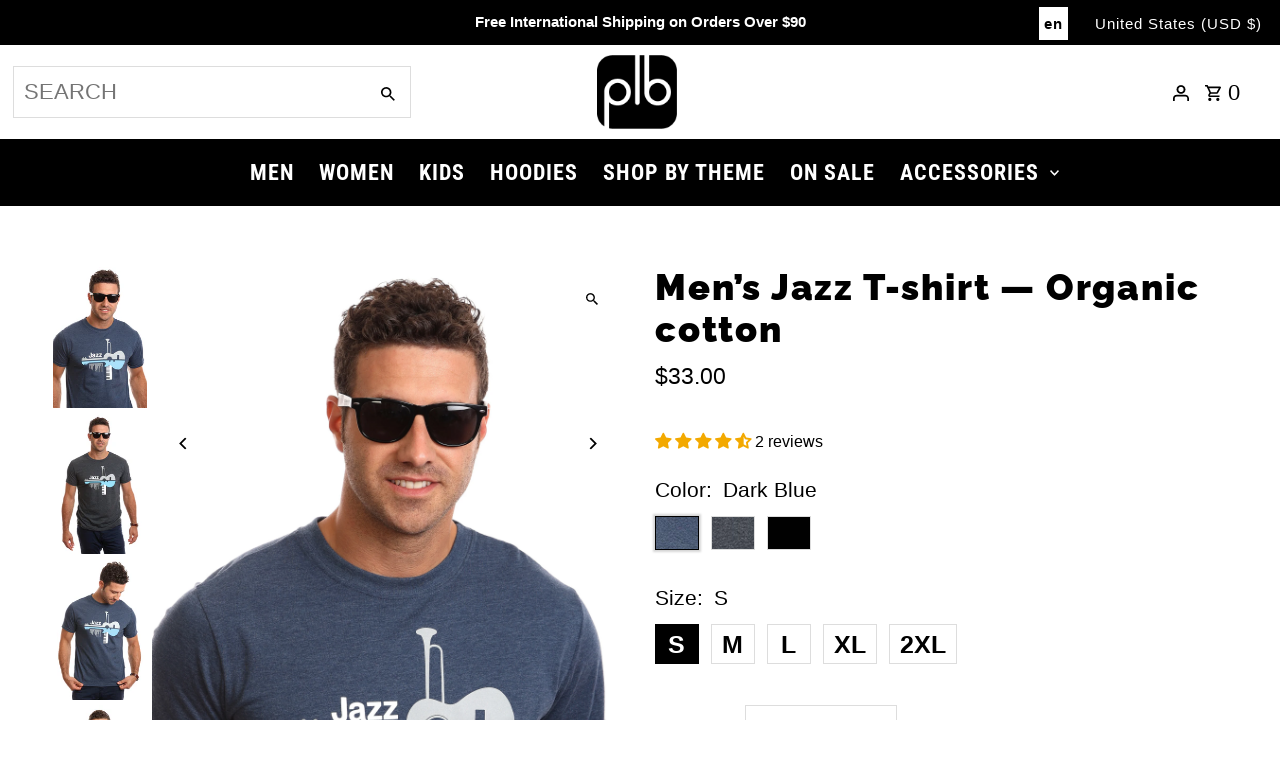

--- FILE ---
content_type: text/html; charset=utf-8
request_url: https://plb-store.com/en-us/products/mens-jazz-t-shirt-organic-cotton
body_size: 68371
content:
<!DOCTYPE html>
<html class="no-js" lang="en">
<head>
  <meta charset="utf-8" />
  <meta name="viewport" content="width=device-width,initial-scale=1,minimum-scale=1">

  <!-- Establish early connection to external domains -->
  <link rel="preconnect" href="https://cdn.shopify.com" crossorigin>
  <link rel="preconnect" href="https://fonts.shopify.com" crossorigin>
  <link rel="preconnect" href="https://monorail-edge.shopifysvc.com">
  <link rel="preconnect" href="//ajax.googleapis.com" crossorigin /><!-- Preload onDomain stylesheets and script libraries -->
  <link rel="preload" href="//plb-store.com/cdn/shop/t/38/assets/stylesheet.css?v=135538034741787474571708632214" as="style">
  <link rel="preload" as="font" href="" type="font/woff2" crossorigin>
  <link rel="preload" as="font" href="//plb-store.com/cdn/fonts/roboto_condensed/robotocondensed_n7.0c73a613503672be244d2f29ab6ddd3fc3cc69ae.woff2" type="font/woff2" crossorigin>
  <link rel="preload" as="font" href="//plb-store.com/cdn/fonts/raleway/raleway_n9.259346ec38ffc48d01e8e17ed4cc049b1f170535.woff2" type="font/woff2" crossorigin>
  <link rel="preload" href="//plb-store.com/cdn/shop/t/38/assets/eventemitter3.min.js?v=27939738353326123541708439601" as="script"><link rel="preload" href="//plb-store.com/cdn/shop/t/38/assets/theme.js?v=140535042847071654681708439601" as="script">

  <link rel="shortcut icon" href="//plb-store.com/cdn/shop/files/logo-plb-favicon_32x32.png?v=1667252542" type="image/png" />
  <link rel="canonical" href="https://plb-store.com/en-us/products/mens-jazz-t-shirt-organic-cotton" /><title>Mens Music Instruments T-shirt Organic Tee by PLB Design, Montreal</title>
  <meta name="description" content="Shop high quality Musical Instruments T-Shirts from PLB. Designs originaux. With this design, PLB reaches out to creators and music lovers by putting forward various musical instruments and listening mediums. This T-shirt will appeal to all music lovers, no matter their favourite genre: salsa, rock, soul, or jazz." />

  
<meta property="og:image" content="http://plb-store.com/cdn/shop/products/Jazzt-shirthommebleu1crop.jpg?v=1661990570">
  <meta property="og:image:secure_url" content="https://plb-store.com/cdn/shop/products/Jazzt-shirthommebleu1crop.jpg?v=1661990570">
  <meta property="og:image:width" content="2000">
  <meta property="og:image:height" content="3000">
<meta property="og:site_name" content="PLB Design">



  <meta name="twitter:card" content="summary">


  <meta name="twitter:site" content="@">



  <meta name="twitter:title" content="Men’s Jazz T-shirt — Organic  cotton">
  <meta name="twitter:description" content="
50% Organic Cotton. 50% Recycled Polyester. 

Made in Canada.

Very comfortable and high-quality T-shirt.
Hand screen printed in Canada. A good print on a great T-shirt.
">
  <meta name="twitter:image" content="https://plb-store.com/cdn/shop/products/Jazzt-shirthommebleu1crop_large.jpg?v=1661990570">
  <meta name="twitter:image:width" content="480">
  <meta name="twitter:image:height" content="480">


  
  <script type="application/ld+json">
   {
     "@context": "https://schema.org",
     "@type": "Product",
     "id": "mens-jazz-t-shirt-organic-cotton",
     "url": "/en-us/en-us/products/mens-jazz-t-shirt-organic-cotton",
     "image": "//plb-store.com/cdn/shop/products/Jazzt-shirthommebleu1crop_1024x.jpg?v=1661990570",
     "name": "Men’s Jazz T-shirt — Organic  cotton",
     "brand": {
        "@type": "Brand",
        "name": "PLB"
      },
     "description": "
50% Organic Cotton. 50% Recycled Polyester. 

Made in Canada.

Very comfortable and high-quality T-shirt.
Hand screen printed in Canada. A good print on a great T-shirt.
","sku": "HJAZZ-BLEU-S","offers": [
       
       {
         "@type": "Offer",
         "price": "33.00",
         "priceCurrency": "USD",
         "availability" : "http://schema.org/InStock",
         "priceValidUntil": "2030-01-01",
         "url": "/en-us/products/mens-jazz-t-shirt-organic-cotton"
       },
       
       {
         "@type": "Offer",
         "price": "33.00",
         "priceCurrency": "USD",
         "availability" : "http://schema.org/InStock",
         "priceValidUntil": "2030-01-01",
         "url": "/en-us/products/mens-jazz-t-shirt-organic-cotton"
       },
       
       {
         "@type": "Offer",
         "price": "33.00",
         "priceCurrency": "USD",
         "availability" : "http://schema.org/InStock",
         "priceValidUntil": "2030-01-01",
         "url": "/en-us/products/mens-jazz-t-shirt-organic-cotton"
       },
       
       {
         "@type": "Offer",
         "price": "33.00",
         "priceCurrency": "USD",
         "availability" : "http://schema.org/InStock",
         "priceValidUntil": "2030-01-01",
         "url": "/en-us/products/mens-jazz-t-shirt-organic-cotton"
       },
       
       {
         "@type": "Offer",
         "price": "33.00",
         "priceCurrency": "USD",
         "availability" : "http://schema.org/InStock",
         "priceValidUntil": "2030-01-01",
         "url": "/en-us/products/mens-jazz-t-shirt-organic-cotton"
       },
       
       {
         "@type": "Offer",
         "price": "33.00",
         "priceCurrency": "USD",
         "availability" : "http://schema.org/InStock",
         "priceValidUntil": "2030-01-01",
         "url": "/en-us/products/mens-jazz-t-shirt-organic-cotton"
       },
       
       {
         "@type": "Offer",
         "price": "33.00",
         "priceCurrency": "USD",
         "availability" : "http://schema.org/InStock",
         "priceValidUntil": "2030-01-01",
         "url": "/en-us/products/mens-jazz-t-shirt-organic-cotton"
       },
       
       {
         "@type": "Offer",
         "price": "33.00",
         "priceCurrency": "USD",
         "availability" : "http://schema.org/InStock",
         "priceValidUntil": "2030-01-01",
         "url": "/en-us/products/mens-jazz-t-shirt-organic-cotton"
       },
       
       {
         "@type": "Offer",
         "price": "33.00",
         "priceCurrency": "USD",
         "availability" : "http://schema.org/InStock",
         "priceValidUntil": "2030-01-01",
         "url": "/en-us/products/mens-jazz-t-shirt-organic-cotton"
       },
       
       {
         "@type": "Offer",
         "price": "33.00",
         "priceCurrency": "USD",
         "availability" : "http://schema.org/InStock",
         "priceValidUntil": "2030-01-01",
         "url": "/en-us/products/mens-jazz-t-shirt-organic-cotton"
       },
       
       {
         "@type": "Offer",
         "price": "33.00",
         "priceCurrency": "USD",
         "availability" : "http://schema.org/InStock",
         "priceValidUntil": "2030-01-01",
         "url": "/en-us/products/mens-jazz-t-shirt-organic-cotton"
       },
       
       {
         "@type": "Offer",
         "price": "33.00",
         "priceCurrency": "USD",
         "availability" : "http://schema.org/InStock",
         "priceValidUntil": "2030-01-01",
         "url": "/en-us/products/mens-jazz-t-shirt-organic-cotton"
       },
       
       {
         "@type": "Offer",
         "price": "33.00",
         "priceCurrency": "USD",
         "availability" : "http://schema.org/InStock",
         "priceValidUntil": "2030-01-01",
         "url": "/en-us/products/mens-jazz-t-shirt-organic-cotton"
       },
       
       {
         "@type": "Offer",
         "price": "33.00",
         "priceCurrency": "USD",
         "availability" : "http://schema.org/InStock",
         "priceValidUntil": "2030-01-01",
         "url": "/en-us/products/mens-jazz-t-shirt-organic-cotton"
       },
       
       {
         "@type": "Offer",
         "price": "33.00",
         "priceCurrency": "USD",
         "availability" : "http://schema.org/InStock",
         "priceValidUntil": "2030-01-01",
         "url": "/en-us/products/mens-jazz-t-shirt-organic-cotton"
       }
       
    ],"aggregateRating": {
      "@type": "AggregateRating",
      "ratingValue": 0,
      "ratingCount": 0
    }}
  </script>


  <style data-shopify>
:root {
    --main-family: Helvetica, Arial, sans-serif;
    --main-weight: 400;
    --main-style: normal;
    --nav-family: "Roboto Condensed", sans-serif;
    --nav-weight: 700;
    --nav-style: normal;
    --heading-family: Raleway, sans-serif;
    --heading-weight: 900;
    --heading-style: normal;

    --announcement-size: 15px;
    --font-size: 21px;
    --h1-size: 36px;
    --h2-size: 36px;
    --h3-size: 36px;
    --h4-size: calc(var(--font-size) + 2px);
    --h5-size: calc(var(--font-size) + 1px);
    --nav-size: 22px;
    --border-weight: 1px;
    --top-bar-background: #000000;
    --top-bar-color: #ffffff;
    --social-links: #ffffff;
    --header-background: #ffffff;
    --cart-links: #000000;
    --header-float-color: #ffffff;
    --background: #ffffff;
    --heading-color: #000000;
    --hero-color: #ffffff;
    --text-color: #000000;
    --sale-color: #c60808;
    --dotted-color: #dddddd;
    --button-color: #27fde7;
    --button-text: #000000;
    --button-hover: #000000;
    --button-text-hover: #ffffff;
    --secondary-button-color: #000000;
    --secondary-button-text: #ffffff;
    --navigation: #000000;
    --nav-color: #ffffff;
    --nav-hover-color: #ffffff;
    --nav-hover-link-color: #000000;
    --new-background: #27fde7;
    --new-text: #000000;
    --sale-background: #27fde7;
    --sale-text: #222222;
    --soldout-background: #222222;
    --soldout-text: #ffffff;
    --footer-background: #ffffff;
    --footer-color: #000000;
    --footer-border: #e5e5e5;
    --error-msg-dark: #e81000;
    --error-msg-light: #ffeae8;
    --success-msg-dark: #007f5f;
    --success-msg-light: #e5fff8;
    --free-shipping-bg: #222222;
    --free-shipping-text: #fff;
    --error-color: #c60808;
    --error-color-light: #fdd0d0;
    --keyboard-focus-color: #cccccc;
    --keyboard-focus-border-style: dotted;
    --keyboard-focus-border-weight: 1;
    --icon-border-color: #e6e6e6;
    --thumbnail-slider-outline-color: #666666;
    --price-unit-price-color: #999999;
    --select-arrow-bg: url(//plb-store.com/cdn/shop/t/38/assets/select-arrow.png?v=112595941721225094991708439601);
    --product-info-align: center;
    --color-filter-size: 18px;
    --color-body-text: var(--text-color);
    --color-body: var(--background);
    --color-bg: var(--background);
    --disabled-text: #808080;
    --section-padding: 80px;
    --button-border-radius: 15px;

    --star-active: rgb(0, 0, 0);
    --star-inactive: rgb(204, 204, 204);

    --section-background: #ffffff;
    --section-overlay-color: 0, 0, 0;
    --section-overlay-opacity: 0;
    --section-button-size: 21px;


  }
  @media (max-width: 740px) {
    :root {
      --font-size: calc(21px - (21px * 0.15));
      --nav-size: calc(22px - (22px * 0.15));
      --h1-size: calc(36px - (36px * 0.15));
      --h2-size: calc(36px - (36px * 0.15));
      --h3-size: calc(36px - (36px * 0.15));
    }
  }
</style>


  <link rel="stylesheet" href="//plb-store.com/cdn/shop/t/38/assets/stylesheet.css?v=135538034741787474571708632214" type="text/css">

  <style>
  
  @font-face {
  font-family: "Roboto Condensed";
  font-weight: 700;
  font-style: normal;
  font-display: swap;
  src: url("//plb-store.com/cdn/fonts/roboto_condensed/robotocondensed_n7.0c73a613503672be244d2f29ab6ddd3fc3cc69ae.woff2") format("woff2"),
       url("//plb-store.com/cdn/fonts/roboto_condensed/robotocondensed_n7.ef6ece86ba55f49c27c4904a493c283a40f3a66e.woff") format("woff");
}

  @font-face {
  font-family: Raleway;
  font-weight: 900;
  font-style: normal;
  font-display: swap;
  src: url("//plb-store.com/cdn/fonts/raleway/raleway_n9.259346ec38ffc48d01e8e17ed4cc049b1f170535.woff2") format("woff2"),
       url("//plb-store.com/cdn/fonts/raleway/raleway_n9.99d512687b4137f65e71bdf1ce52a546b399ea1a.woff") format("woff");
}

  
  
  
  </style>

  <script>window.performance && window.performance.mark && window.performance.mark('shopify.content_for_header.start');</script><meta name="google-site-verification" content="QpnRkuk2Ea1W8qqMlAMQMnUYwnl0XCihj-RcG2HJOEI">
<meta id="shopify-digital-wallet" name="shopify-digital-wallet" content="/3216867377/digital_wallets/dialog">
<meta name="shopify-checkout-api-token" content="b2854e946c6a37e08861d981ae73dd36">
<meta id="in-context-paypal-metadata" data-shop-id="3216867377" data-venmo-supported="false" data-environment="production" data-locale="en_US" data-paypal-v4="true" data-currency="USD">
<link rel="alternate" hreflang="x-default" href="https://plb-store.com/products/mens-jazz-t-shirt-organic-cotton">
<link rel="alternate" hreflang="en" href="https://plb-store.com/products/mens-jazz-t-shirt-organic-cotton">
<link rel="alternate" hreflang="de" href="https://plb-store.com/de/products/herren-jazz-t-shirt-bio-baumwolle">
<link rel="alternate" hreflang="ja" href="https://plb-store.com/ja/products/mens-jazz-t-shirt-organic-cotton">
<link rel="alternate" hreflang="es" href="https://plb-store.com/es/products/mens-jazz-t-shirt-organic-cotton">
<link rel="alternate" hreflang="fr" href="https://plb-store.com/fr/products/t-shirt-jazz-pour-hommes-coton-bio">
<link rel="alternate" hreflang="en-US" href="https://plb-store.com/en-us/products/mens-jazz-t-shirt-organic-cotton">
<link rel="alternate" hreflang="ja-US" href="https://plb-store.com/ja-us/products/mens-jazz-t-shirt-organic-cotton">
<link rel="alternate" hreflang="de-US" href="https://plb-store.com/de-us/products/herren-jazz-t-shirt-bio-baumwolle">
<link rel="alternate" hreflang="fr-US" href="https://plb-store.com/fr-us/products/t-shirt-jazz-pour-hommes-coton-bio">
<link rel="alternate" hreflang="es-US" href="https://plb-store.com/es-us/products/mens-jazz-t-shirt-organic-cotton">
<link rel="alternate" hreflang="fr-FR" href="https://plb-store.com/fr-fr/products/t-shirt-jazz-pour-hommes-coton-bio">
<link rel="alternate" hreflang="ja-FR" href="https://plb-store.com/ja-fr/products/mens-jazz-t-shirt-organic-cotton">
<link rel="alternate" hreflang="es-FR" href="https://plb-store.com/es-fr/products/mens-jazz-t-shirt-organic-cotton">
<link rel="alternate" hreflang="de-FR" href="https://plb-store.com/de-fr/products/herren-jazz-t-shirt-bio-baumwolle">
<link rel="alternate" hreflang="en-FR" href="https://plb-store.com/en-fr/products/mens-jazz-t-shirt-organic-cotton">
<link rel="alternate" hreflang="fr-BE" href="https://plb-store.com/fr-be/products/t-shirt-jazz-pour-hommes-coton-bio">
<link rel="alternate" hreflang="es-BE" href="https://plb-store.com/es-be/products/mens-jazz-t-shirt-organic-cotton">
<link rel="alternate" hreflang="ja-BE" href="https://plb-store.com/ja-be/products/mens-jazz-t-shirt-organic-cotton">
<link rel="alternate" hreflang="de-BE" href="https://plb-store.com/de-be/products/herren-jazz-t-shirt-bio-baumwolle">
<link rel="alternate" hreflang="en-BE" href="https://plb-store.com/en-be/products/mens-jazz-t-shirt-organic-cotton">
<link rel="alternate" hreflang="en-GB" href="https://plb-store.com/en-gb/products/mens-jazz-t-shirt-organic-cotton">
<link rel="alternate" hreflang="ja-GB" href="https://plb-store.com/ja-gb/products/mens-jazz-t-shirt-organic-cotton">
<link rel="alternate" hreflang="es-GB" href="https://plb-store.com/es-gb/products/mens-jazz-t-shirt-organic-cotton">
<link rel="alternate" hreflang="de-GB" href="https://plb-store.com/de-gb/products/herren-jazz-t-shirt-bio-baumwolle">
<link rel="alternate" hreflang="fr-GB" href="https://plb-store.com/fr-gb/products/t-shirt-jazz-pour-hommes-coton-bio">
<link rel="alternate" hreflang="en-AU" href="https://plb-store.com/en-au/products/mens-jazz-t-shirt-organic-cotton">
<link rel="alternate" hreflang="es-AU" href="https://plb-store.com/es-au/products/mens-jazz-t-shirt-organic-cotton">
<link rel="alternate" hreflang="ja-AU" href="https://plb-store.com/ja-au/products/mens-jazz-t-shirt-organic-cotton">
<link rel="alternate" hreflang="de-AU" href="https://plb-store.com/de-au/products/herren-jazz-t-shirt-bio-baumwolle">
<link rel="alternate" hreflang="fr-AU" href="https://plb-store.com/fr-au/products/t-shirt-jazz-pour-hommes-coton-bio">
<link rel="alternate" hreflang="de-DE" href="https://plb-store.com/de-de/products/herren-jazz-t-shirt-bio-baumwolle">
<link rel="alternate" hreflang="en-DE" href="https://plb-store.com/en-de/products/mens-jazz-t-shirt-organic-cotton">
<link rel="alternate" hreflang="es-DE" href="https://plb-store.com/es-de/products/mens-jazz-t-shirt-organic-cotton">
<link rel="alternate" hreflang="ja-DE" href="https://plb-store.com/ja-de/products/mens-jazz-t-shirt-organic-cotton">
<link rel="alternate" hreflang="fr-DE" href="https://plb-store.com/fr-de/products/t-shirt-jazz-pour-hommes-coton-bio">
<link rel="alternate" hreflang="ja-JP" href="https://plb-store.com/ja-jp/products/mens-jazz-t-shirt-organic-cotton">
<link rel="alternate" hreflang="en-JP" href="https://plb-store.com/en-jp/products/mens-jazz-t-shirt-organic-cotton">
<link rel="alternate" hreflang="es-JP" href="https://plb-store.com/es-jp/products/mens-jazz-t-shirt-organic-cotton">
<link rel="alternate" hreflang="de-JP" href="https://plb-store.com/de-jp/products/herren-jazz-t-shirt-bio-baumwolle">
<link rel="alternate" hreflang="fr-JP" href="https://plb-store.com/fr-jp/products/t-shirt-jazz-pour-hommes-coton-bio">
<link rel="alternate" hreflang="es-ES" href="https://plb-store.com/es-es/products/mens-jazz-t-shirt-organic-cotton">
<link rel="alternate" hreflang="ja-ES" href="https://plb-store.com/ja-es/products/mens-jazz-t-shirt-organic-cotton">
<link rel="alternate" hreflang="de-ES" href="https://plb-store.com/de-es/products/herren-jazz-t-shirt-bio-baumwolle">
<link rel="alternate" hreflang="fr-ES" href="https://plb-store.com/fr-es/products/t-shirt-jazz-pour-hommes-coton-bio">
<link rel="alternate" hreflang="en-ES" href="https://plb-store.com/en-es/products/mens-jazz-t-shirt-organic-cotton">
<link rel="alternate" hreflang="fr-CH" href="https://plb-store.com/fr-ch/products/t-shirt-jazz-pour-hommes-coton-bio">
<link rel="alternate" hreflang="ja-CH" href="https://plb-store.com/ja-ch/products/mens-jazz-t-shirt-organic-cotton">
<link rel="alternate" hreflang="es-CH" href="https://plb-store.com/es-ch/products/mens-jazz-t-shirt-organic-cotton">
<link rel="alternate" hreflang="de-CH" href="https://plb-store.com/de-ch/products/herren-jazz-t-shirt-bio-baumwolle">
<link rel="alternate" hreflang="en-CH" href="https://plb-store.com/en-ch/products/mens-jazz-t-shirt-organic-cotton">
<link rel="alternate" hreflang="en-NZ" href="https://plb-store.com/en-nz/products/mens-jazz-t-shirt-organic-cotton">
<link rel="alternate" hreflang="es-NZ" href="https://plb-store.com/es-nz/products/mens-jazz-t-shirt-organic-cotton">
<link rel="alternate" hreflang="ja-NZ" href="https://plb-store.com/ja-nz/products/mens-jazz-t-shirt-organic-cotton">
<link rel="alternate" hreflang="de-NZ" href="https://plb-store.com/de-nz/products/herren-jazz-t-shirt-bio-baumwolle">
<link rel="alternate" hreflang="fr-NZ" href="https://plb-store.com/fr-nz/products/t-shirt-jazz-pour-hommes-coton-bio">
<link rel="alternate" hreflang="en-SE" href="https://plb-store.com/en-se/products/mens-jazz-t-shirt-organic-cotton">
<link rel="alternate" hreflang="ja-SE" href="https://plb-store.com/ja-se/products/mens-jazz-t-shirt-organic-cotton">
<link rel="alternate" hreflang="es-SE" href="https://plb-store.com/es-se/products/mens-jazz-t-shirt-organic-cotton">
<link rel="alternate" hreflang="de-SE" href="https://plb-store.com/de-se/products/herren-jazz-t-shirt-bio-baumwolle">
<link rel="alternate" hreflang="fr-SE" href="https://plb-store.com/fr-se/products/t-shirt-jazz-pour-hommes-coton-bio">
<link rel="alternate" hreflang="en-DK" href="https://plb-store.com/en-dk/products/mens-jazz-t-shirt-organic-cotton">
<link rel="alternate" hreflang="ja-DK" href="https://plb-store.com/ja-dk/products/mens-jazz-t-shirt-organic-cotton">
<link rel="alternate" hreflang="es-DK" href="https://plb-store.com/es-dk/products/mens-jazz-t-shirt-organic-cotton">
<link rel="alternate" hreflang="de-DK" href="https://plb-store.com/de-dk/products/herren-jazz-t-shirt-bio-baumwolle">
<link rel="alternate" hreflang="fr-DK" href="https://plb-store.com/fr-dk/products/t-shirt-jazz-pour-hommes-coton-bio">
<link rel="alternate" hreflang="en-NO" href="https://plb-store.com/en-no/products/mens-jazz-t-shirt-organic-cotton">
<link rel="alternate" hreflang="ja-NO" href="https://plb-store.com/ja-no/products/mens-jazz-t-shirt-organic-cotton">
<link rel="alternate" hreflang="es-NO" href="https://plb-store.com/es-no/products/mens-jazz-t-shirt-organic-cotton">
<link rel="alternate" hreflang="de-NO" href="https://plb-store.com/de-no/products/herren-jazz-t-shirt-bio-baumwolle">
<link rel="alternate" hreflang="fr-NO" href="https://plb-store.com/fr-no/products/t-shirt-jazz-pour-hommes-coton-bio">
<link rel="alternate" hreflang="en-IS" href="https://plb-store.com/en-is/products/mens-jazz-t-shirt-organic-cotton">
<link rel="alternate" hreflang="ja-IS" href="https://plb-store.com/ja-is/products/mens-jazz-t-shirt-organic-cotton">
<link rel="alternate" hreflang="es-IS" href="https://plb-store.com/es-is/products/mens-jazz-t-shirt-organic-cotton">
<link rel="alternate" hreflang="de-IS" href="https://plb-store.com/de-is/products/herren-jazz-t-shirt-bio-baumwolle">
<link rel="alternate" hreflang="fr-IS" href="https://plb-store.com/fr-is/products/t-shirt-jazz-pour-hommes-coton-bio">
<link rel="alternate" hreflang="en-IT" href="https://plb-store.com/en-it/products/mens-jazz-t-shirt-organic-cotton">
<link rel="alternate" hreflang="ja-IT" href="https://plb-store.com/ja-it/products/mens-jazz-t-shirt-organic-cotton">
<link rel="alternate" hreflang="es-IT" href="https://plb-store.com/es-it/products/mens-jazz-t-shirt-organic-cotton">
<link rel="alternate" hreflang="de-IT" href="https://plb-store.com/de-it/products/herren-jazz-t-shirt-bio-baumwolle">
<link rel="alternate" hreflang="fr-IT" href="https://plb-store.com/fr-it/products/t-shirt-jazz-pour-hommes-coton-bio">
<link rel="alternate" hreflang="en-PT" href="https://plb-store.com/en-pt/products/mens-jazz-t-shirt-organic-cotton">
<link rel="alternate" hreflang="ja-PT" href="https://plb-store.com/ja-pt/products/mens-jazz-t-shirt-organic-cotton">
<link rel="alternate" hreflang="es-PT" href="https://plb-store.com/es-pt/products/mens-jazz-t-shirt-organic-cotton">
<link rel="alternate" hreflang="de-PT" href="https://plb-store.com/de-pt/products/herren-jazz-t-shirt-bio-baumwolle">
<link rel="alternate" hreflang="fr-PT" href="https://plb-store.com/fr-pt/products/t-shirt-jazz-pour-hommes-coton-bio">
<link rel="alternate" hreflang="en-GR" href="https://plb-store.com/en-gr/products/mens-jazz-t-shirt-organic-cotton">
<link rel="alternate" hreflang="ja-GR" href="https://plb-store.com/ja-gr/products/mens-jazz-t-shirt-organic-cotton">
<link rel="alternate" hreflang="es-GR" href="https://plb-store.com/es-gr/products/mens-jazz-t-shirt-organic-cotton">
<link rel="alternate" hreflang="de-GR" href="https://plb-store.com/de-gr/products/herren-jazz-t-shirt-bio-baumwolle">
<link rel="alternate" hreflang="fr-GR" href="https://plb-store.com/fr-gr/products/t-shirt-jazz-pour-hommes-coton-bio">
<link rel="alternate" hreflang="en-NL" href="https://plb-store.com/en-nl/products/mens-jazz-t-shirt-organic-cotton">
<link rel="alternate" hreflang="es-NL" href="https://plb-store.com/es-nl/products/mens-jazz-t-shirt-organic-cotton">
<link rel="alternate" hreflang="ja-NL" href="https://plb-store.com/ja-nl/products/mens-jazz-t-shirt-organic-cotton">
<link rel="alternate" hreflang="de-NL" href="https://plb-store.com/de-nl/products/herren-jazz-t-shirt-bio-baumwolle">
<link rel="alternate" hreflang="fr-NL" href="https://plb-store.com/fr-nl/products/t-shirt-jazz-pour-hommes-coton-bio">
<link rel="alternate" hreflang="es-MX" href="https://plb-store.com/es-mx/products/mens-jazz-t-shirt-organic-cotton">
<link rel="alternate" hreflang="ja-MX" href="https://plb-store.com/ja-mx/products/mens-jazz-t-shirt-organic-cotton">
<link rel="alternate" hreflang="de-MX" href="https://plb-store.com/de-mx/products/herren-jazz-t-shirt-bio-baumwolle">
<link rel="alternate" hreflang="fr-MX" href="https://plb-store.com/fr-mx/products/t-shirt-jazz-pour-hommes-coton-bio">
<link rel="alternate" hreflang="en-MX" href="https://plb-store.com/en-mx/products/mens-jazz-t-shirt-organic-cotton">
<link rel="alternate" hreflang="en-FI" href="https://plb-store.com/en-fi/products/mens-jazz-t-shirt-organic-cotton">
<link rel="alternate" hreflang="es-FI" href="https://plb-store.com/es-fi/products/mens-jazz-t-shirt-organic-cotton">
<link rel="alternate" hreflang="ja-FI" href="https://plb-store.com/ja-fi/products/mens-jazz-t-shirt-organic-cotton">
<link rel="alternate" hreflang="fr-FI" href="https://plb-store.com/fr-fi/products/t-shirt-jazz-pour-hommes-coton-bio">
<link rel="alternate" hreflang="de-FI" href="https://plb-store.com/de-fi/products/herren-jazz-t-shirt-bio-baumwolle">
<link rel="alternate" hreflang="en-SG" href="https://plb-store.com/en-sg/products/mens-jazz-t-shirt-organic-cotton">
<link rel="alternate" hreflang="ja-SG" href="https://plb-store.com/ja-sg/products/mens-jazz-t-shirt-organic-cotton">
<link rel="alternate" hreflang="es-SG" href="https://plb-store.com/es-sg/products/mens-jazz-t-shirt-organic-cotton">
<link rel="alternate" hreflang="de-SG" href="https://plb-store.com/de-sg/products/herren-jazz-t-shirt-bio-baumwolle">
<link rel="alternate" hreflang="fr-SG" href="https://plb-store.com/fr-sg/products/t-shirt-jazz-pour-hommes-coton-bio">
<link rel="alternate" type="application/json+oembed" href="https://plb-store.com/en-us/products/mens-jazz-t-shirt-organic-cotton.oembed">
<script async="async" src="/checkouts/internal/preloads.js?locale=en-US"></script>
<link rel="preconnect" href="https://shop.app" crossorigin="anonymous">
<script async="async" src="https://shop.app/checkouts/internal/preloads.js?locale=en-US&shop_id=3216867377" crossorigin="anonymous"></script>
<script id="apple-pay-shop-capabilities" type="application/json">{"shopId":3216867377,"countryCode":"CA","currencyCode":"USD","merchantCapabilities":["supports3DS"],"merchantId":"gid:\/\/shopify\/Shop\/3216867377","merchantName":"PLB Design","requiredBillingContactFields":["postalAddress","email"],"requiredShippingContactFields":["postalAddress","email"],"shippingType":"shipping","supportedNetworks":["visa","masterCard","amex","discover","interac","jcb"],"total":{"type":"pending","label":"PLB Design","amount":"1.00"},"shopifyPaymentsEnabled":true,"supportsSubscriptions":true}</script>
<script id="shopify-features" type="application/json">{"accessToken":"b2854e946c6a37e08861d981ae73dd36","betas":["rich-media-storefront-analytics"],"domain":"plb-store.com","predictiveSearch":true,"shopId":3216867377,"locale":"en"}</script>
<script>var Shopify = Shopify || {};
Shopify.shop = "plb-design.myshopify.com";
Shopify.locale = "en";
Shopify.currency = {"active":"USD","rate":"0.73500792"};
Shopify.country = "US";
Shopify.theme = {"name":"WAU_MOD_Dec_11_2023 #5296 Fix","id":140590186731,"schema_name":"Fashionopolism","schema_version":"8.1.0","theme_store_id":141,"role":"main"};
Shopify.theme.handle = "null";
Shopify.theme.style = {"id":null,"handle":null};
Shopify.cdnHost = "plb-store.com/cdn";
Shopify.routes = Shopify.routes || {};
Shopify.routes.root = "/en-us/";</script>
<script type="module">!function(o){(o.Shopify=o.Shopify||{}).modules=!0}(window);</script>
<script>!function(o){function n(){var o=[];function n(){o.push(Array.prototype.slice.apply(arguments))}return n.q=o,n}var t=o.Shopify=o.Shopify||{};t.loadFeatures=n(),t.autoloadFeatures=n()}(window);</script>
<script>
  window.ShopifyPay = window.ShopifyPay || {};
  window.ShopifyPay.apiHost = "shop.app\/pay";
  window.ShopifyPay.redirectState = null;
</script>
<script id="shop-js-analytics" type="application/json">{"pageType":"product"}</script>
<script defer="defer" async type="module" src="//plb-store.com/cdn/shopifycloud/shop-js/modules/v2/client.init-shop-cart-sync_IZsNAliE.en.esm.js"></script>
<script defer="defer" async type="module" src="//plb-store.com/cdn/shopifycloud/shop-js/modules/v2/chunk.common_0OUaOowp.esm.js"></script>
<script type="module">
  await import("//plb-store.com/cdn/shopifycloud/shop-js/modules/v2/client.init-shop-cart-sync_IZsNAliE.en.esm.js");
await import("//plb-store.com/cdn/shopifycloud/shop-js/modules/v2/chunk.common_0OUaOowp.esm.js");

  window.Shopify.SignInWithShop?.initShopCartSync?.({"fedCMEnabled":true,"windoidEnabled":true});

</script>
<script>
  window.Shopify = window.Shopify || {};
  if (!window.Shopify.featureAssets) window.Shopify.featureAssets = {};
  window.Shopify.featureAssets['shop-js'] = {"shop-cart-sync":["modules/v2/client.shop-cart-sync_DLOhI_0X.en.esm.js","modules/v2/chunk.common_0OUaOowp.esm.js"],"init-fed-cm":["modules/v2/client.init-fed-cm_C6YtU0w6.en.esm.js","modules/v2/chunk.common_0OUaOowp.esm.js"],"shop-button":["modules/v2/client.shop-button_BCMx7GTG.en.esm.js","modules/v2/chunk.common_0OUaOowp.esm.js"],"shop-cash-offers":["modules/v2/client.shop-cash-offers_BT26qb5j.en.esm.js","modules/v2/chunk.common_0OUaOowp.esm.js","modules/v2/chunk.modal_CGo_dVj3.esm.js"],"init-windoid":["modules/v2/client.init-windoid_B9PkRMql.en.esm.js","modules/v2/chunk.common_0OUaOowp.esm.js"],"init-shop-email-lookup-coordinator":["modules/v2/client.init-shop-email-lookup-coordinator_DZkqjsbU.en.esm.js","modules/v2/chunk.common_0OUaOowp.esm.js"],"shop-toast-manager":["modules/v2/client.shop-toast-manager_Di2EnuM7.en.esm.js","modules/v2/chunk.common_0OUaOowp.esm.js"],"shop-login-button":["modules/v2/client.shop-login-button_BtqW_SIO.en.esm.js","modules/v2/chunk.common_0OUaOowp.esm.js","modules/v2/chunk.modal_CGo_dVj3.esm.js"],"avatar":["modules/v2/client.avatar_BTnouDA3.en.esm.js"],"pay-button":["modules/v2/client.pay-button_CWa-C9R1.en.esm.js","modules/v2/chunk.common_0OUaOowp.esm.js"],"init-shop-cart-sync":["modules/v2/client.init-shop-cart-sync_IZsNAliE.en.esm.js","modules/v2/chunk.common_0OUaOowp.esm.js"],"init-customer-accounts":["modules/v2/client.init-customer-accounts_DenGwJTU.en.esm.js","modules/v2/client.shop-login-button_BtqW_SIO.en.esm.js","modules/v2/chunk.common_0OUaOowp.esm.js","modules/v2/chunk.modal_CGo_dVj3.esm.js"],"init-shop-for-new-customer-accounts":["modules/v2/client.init-shop-for-new-customer-accounts_JdHXxpS9.en.esm.js","modules/v2/client.shop-login-button_BtqW_SIO.en.esm.js","modules/v2/chunk.common_0OUaOowp.esm.js","modules/v2/chunk.modal_CGo_dVj3.esm.js"],"init-customer-accounts-sign-up":["modules/v2/client.init-customer-accounts-sign-up_D6__K_p8.en.esm.js","modules/v2/client.shop-login-button_BtqW_SIO.en.esm.js","modules/v2/chunk.common_0OUaOowp.esm.js","modules/v2/chunk.modal_CGo_dVj3.esm.js"],"checkout-modal":["modules/v2/client.checkout-modal_C_ZQDY6s.en.esm.js","modules/v2/chunk.common_0OUaOowp.esm.js","modules/v2/chunk.modal_CGo_dVj3.esm.js"],"shop-follow-button":["modules/v2/client.shop-follow-button_XetIsj8l.en.esm.js","modules/v2/chunk.common_0OUaOowp.esm.js","modules/v2/chunk.modal_CGo_dVj3.esm.js"],"lead-capture":["modules/v2/client.lead-capture_DvA72MRN.en.esm.js","modules/v2/chunk.common_0OUaOowp.esm.js","modules/v2/chunk.modal_CGo_dVj3.esm.js"],"shop-login":["modules/v2/client.shop-login_ClXNxyh6.en.esm.js","modules/v2/chunk.common_0OUaOowp.esm.js","modules/v2/chunk.modal_CGo_dVj3.esm.js"],"payment-terms":["modules/v2/client.payment-terms_CNlwjfZz.en.esm.js","modules/v2/chunk.common_0OUaOowp.esm.js","modules/v2/chunk.modal_CGo_dVj3.esm.js"]};
</script>
<script>(function() {
  var isLoaded = false;
  function asyncLoad() {
    if (isLoaded) return;
    isLoaded = true;
    var urls = ["\/\/cdn.shopify.com\/proxy\/e03eac28b3047a4b3447b5a65b7294a2e36e4491150688afe4a4b9caf4cf2ec6\/api.goaffpro.com\/loader.js?shop=plb-design.myshopify.com\u0026sp-cache-control=cHVibGljLCBtYXgtYWdlPTkwMA"];
    for (var i = 0; i < urls.length; i++) {
      var s = document.createElement('script');
      s.type = 'text/javascript';
      s.async = true;
      s.src = urls[i];
      var x = document.getElementsByTagName('script')[0];
      x.parentNode.insertBefore(s, x);
    }
  };
  if(window.attachEvent) {
    window.attachEvent('onload', asyncLoad);
  } else {
    window.addEventListener('load', asyncLoad, false);
  }
})();</script>
<script id="__st">var __st={"a":3216867377,"offset":-18000,"reqid":"ccb987ab-8ac6-4d47-83a1-4f1cf852f6fb-1768404238","pageurl":"plb-store.com\/en-us\/products\/mens-jazz-t-shirt-organic-cotton","u":"978b46924151","p":"product","rtyp":"product","rid":7827745767659};</script>
<script>window.ShopifyPaypalV4VisibilityTracking = true;</script>
<script id="captcha-bootstrap">!function(){'use strict';const t='contact',e='account',n='new_comment',o=[[t,t],['blogs',n],['comments',n],[t,'customer']],c=[[e,'customer_login'],[e,'guest_login'],[e,'recover_customer_password'],[e,'create_customer']],r=t=>t.map((([t,e])=>`form[action*='/${t}']:not([data-nocaptcha='true']) input[name='form_type'][value='${e}']`)).join(','),a=t=>()=>t?[...document.querySelectorAll(t)].map((t=>t.form)):[];function s(){const t=[...o],e=r(t);return a(e)}const i='password',u='form_key',d=['recaptcha-v3-token','g-recaptcha-response','h-captcha-response',i],f=()=>{try{return window.sessionStorage}catch{return}},m='__shopify_v',_=t=>t.elements[u];function p(t,e,n=!1){try{const o=window.sessionStorage,c=JSON.parse(o.getItem(e)),{data:r}=function(t){const{data:e,action:n}=t;return t[m]||n?{data:e,action:n}:{data:t,action:n}}(c);for(const[e,n]of Object.entries(r))t.elements[e]&&(t.elements[e].value=n);n&&o.removeItem(e)}catch(o){console.error('form repopulation failed',{error:o})}}const l='form_type',E='cptcha';function T(t){t.dataset[E]=!0}const w=window,h=w.document,L='Shopify',v='ce_forms',y='captcha';let A=!1;((t,e)=>{const n=(g='f06e6c50-85a8-45c8-87d0-21a2b65856fe',I='https://cdn.shopify.com/shopifycloud/storefront-forms-hcaptcha/ce_storefront_forms_captcha_hcaptcha.v1.5.2.iife.js',D={infoText:'Protected by hCaptcha',privacyText:'Privacy',termsText:'Terms'},(t,e,n)=>{const o=w[L][v],c=o.bindForm;if(c)return c(t,g,e,D).then(n);var r;o.q.push([[t,g,e,D],n]),r=I,A||(h.body.append(Object.assign(h.createElement('script'),{id:'captcha-provider',async:!0,src:r})),A=!0)});var g,I,D;w[L]=w[L]||{},w[L][v]=w[L][v]||{},w[L][v].q=[],w[L][y]=w[L][y]||{},w[L][y].protect=function(t,e){n(t,void 0,e),T(t)},Object.freeze(w[L][y]),function(t,e,n,w,h,L){const[v,y,A,g]=function(t,e,n){const i=e?o:[],u=t?c:[],d=[...i,...u],f=r(d),m=r(i),_=r(d.filter((([t,e])=>n.includes(e))));return[a(f),a(m),a(_),s()]}(w,h,L),I=t=>{const e=t.target;return e instanceof HTMLFormElement?e:e&&e.form},D=t=>v().includes(t);t.addEventListener('submit',(t=>{const e=I(t);if(!e)return;const n=D(e)&&!e.dataset.hcaptchaBound&&!e.dataset.recaptchaBound,o=_(e),c=g().includes(e)&&(!o||!o.value);(n||c)&&t.preventDefault(),c&&!n&&(function(t){try{if(!f())return;!function(t){const e=f();if(!e)return;const n=_(t);if(!n)return;const o=n.value;o&&e.removeItem(o)}(t);const e=Array.from(Array(32),(()=>Math.random().toString(36)[2])).join('');!function(t,e){_(t)||t.append(Object.assign(document.createElement('input'),{type:'hidden',name:u})),t.elements[u].value=e}(t,e),function(t,e){const n=f();if(!n)return;const o=[...t.querySelectorAll(`input[type='${i}']`)].map((({name:t})=>t)),c=[...d,...o],r={};for(const[a,s]of new FormData(t).entries())c.includes(a)||(r[a]=s);n.setItem(e,JSON.stringify({[m]:1,action:t.action,data:r}))}(t,e)}catch(e){console.error('failed to persist form',e)}}(e),e.submit())}));const S=(t,e)=>{t&&!t.dataset[E]&&(n(t,e.some((e=>e===t))),T(t))};for(const o of['focusin','change'])t.addEventListener(o,(t=>{const e=I(t);D(e)&&S(e,y())}));const B=e.get('form_key'),M=e.get(l),P=B&&M;t.addEventListener('DOMContentLoaded',(()=>{const t=y();if(P)for(const e of t)e.elements[l].value===M&&p(e,B);[...new Set([...A(),...v().filter((t=>'true'===t.dataset.shopifyCaptcha))])].forEach((e=>S(e,t)))}))}(h,new URLSearchParams(w.location.search),n,t,e,['guest_login'])})(!0,!0)}();</script>
<script integrity="sha256-4kQ18oKyAcykRKYeNunJcIwy7WH5gtpwJnB7kiuLZ1E=" data-source-attribution="shopify.loadfeatures" defer="defer" src="//plb-store.com/cdn/shopifycloud/storefront/assets/storefront/load_feature-a0a9edcb.js" crossorigin="anonymous"></script>
<script crossorigin="anonymous" defer="defer" src="//plb-store.com/cdn/shopifycloud/storefront/assets/shopify_pay/storefront-65b4c6d7.js?v=20250812"></script>
<script data-source-attribution="shopify.dynamic_checkout.dynamic.init">var Shopify=Shopify||{};Shopify.PaymentButton=Shopify.PaymentButton||{isStorefrontPortableWallets:!0,init:function(){window.Shopify.PaymentButton.init=function(){};var t=document.createElement("script");t.src="https://plb-store.com/cdn/shopifycloud/portable-wallets/latest/portable-wallets.en.js",t.type="module",document.head.appendChild(t)}};
</script>
<script data-source-attribution="shopify.dynamic_checkout.buyer_consent">
  function portableWalletsHideBuyerConsent(e){var t=document.getElementById("shopify-buyer-consent"),n=document.getElementById("shopify-subscription-policy-button");t&&n&&(t.classList.add("hidden"),t.setAttribute("aria-hidden","true"),n.removeEventListener("click",e))}function portableWalletsShowBuyerConsent(e){var t=document.getElementById("shopify-buyer-consent"),n=document.getElementById("shopify-subscription-policy-button");t&&n&&(t.classList.remove("hidden"),t.removeAttribute("aria-hidden"),n.addEventListener("click",e))}window.Shopify?.PaymentButton&&(window.Shopify.PaymentButton.hideBuyerConsent=portableWalletsHideBuyerConsent,window.Shopify.PaymentButton.showBuyerConsent=portableWalletsShowBuyerConsent);
</script>
<script data-source-attribution="shopify.dynamic_checkout.cart.bootstrap">document.addEventListener("DOMContentLoaded",(function(){function t(){return document.querySelector("shopify-accelerated-checkout-cart, shopify-accelerated-checkout")}if(t())Shopify.PaymentButton.init();else{new MutationObserver((function(e,n){t()&&(Shopify.PaymentButton.init(),n.disconnect())})).observe(document.body,{childList:!0,subtree:!0})}}));
</script>
<link id="shopify-accelerated-checkout-styles" rel="stylesheet" media="screen" href="https://plb-store.com/cdn/shopifycloud/portable-wallets/latest/accelerated-checkout-backwards-compat.css" crossorigin="anonymous">
<style id="shopify-accelerated-checkout-cart">
        #shopify-buyer-consent {
  margin-top: 1em;
  display: inline-block;
  width: 100%;
}

#shopify-buyer-consent.hidden {
  display: none;
}

#shopify-subscription-policy-button {
  background: none;
  border: none;
  padding: 0;
  text-decoration: underline;
  font-size: inherit;
  cursor: pointer;
}

#shopify-subscription-policy-button::before {
  box-shadow: none;
}

      </style>

<script>window.performance && window.performance.mark && window.performance.mark('shopify.content_for_header.end');</script>
  
  
  <script>
const YOUR_DOMAIN = window.location.origin
const YOUR_DOMAIN_LENGTH = YOUR_DOMAIN.length
const SUPPORTED_LANGUAGES = ["fr","ja","de"]
const LANGUAGE_COOKIE_NAME = "language"
const BROWSER_LANGUAGE = navigator.language
function getCookie(name) {
const value = `; ${document.cookie}`;
const parts = value.split(`; ${name}=`);
if (parts.length === 2) return parts.pop().split(';').shift();
}

function setDefaultLanguage(){
let selectedLanguage = getCookie(LANGUAGE_COOKIE_NAME)
if (!selectedLanguage) {
console.log("No selected lang")
for (const lang of SUPPORTED_LANGUAGES){
console.log("Lang", lang)
if(BROWSER_LANGUAGE.includes(lang)){
document.cookie = `${LANGUAGE_COOKIE_NAME}=${lang};`;
if (!window.location.href.includes(`${YOUR_DOMAIN}/${lang}`)){
var url = window.location.href;
var redirect_url = url.slice(0, YOUR_DOMAIN_LENGTH) + `/${lang}` + url.slice(YOUR_DOMAIN_LENGTH);
console.log(url.slice(0, YOUR_DOMAIN_LENGTH))
window.location.href= redirect_url;
}
break;
}
}
}
}
setDefaultLanguage()
  </script>
   
  <script src="//plb-store.com/cdn/shop/t/38/assets/QQ-SplitScreenSlider.min.js?v=35311711598073847591708439601" defer></script>
  
   <script src="//plb-store.com/cdn/shop/t/38/assets/QQ-FeaturedCollection.min.js?v=16882571081895843651708439601" defer></script>
  
<!-- BEGIN app block: shopify://apps/judge-me-reviews/blocks/judgeme_core/61ccd3b1-a9f2-4160-9fe9-4fec8413e5d8 --><!-- Start of Judge.me Core -->






<link rel="dns-prefetch" href="https://cdnwidget.judge.me">
<link rel="dns-prefetch" href="https://cdn.judge.me">
<link rel="dns-prefetch" href="https://cdn1.judge.me">
<link rel="dns-prefetch" href="https://api.judge.me">

<script data-cfasync='false' class='jdgm-settings-script'>window.jdgmSettings={"pagination":5,"disable_web_reviews":false,"badge_no_review_text":"No reviews","badge_n_reviews_text":"{{ n }} review/reviews","badge_star_color":"#F3A900","hide_badge_preview_if_no_reviews":true,"badge_hide_text":false,"enforce_center_preview_badge":false,"widget_title":"Customer Reviews","widget_open_form_text":"Write a review","widget_close_form_text":"Cancel review","widget_refresh_page_text":"Refresh page","widget_summary_text":"Based on {{ number_of_reviews }} review/reviews","widget_no_review_text":"Be the first to write a review","widget_name_field_text":"Display name","widget_verified_name_field_text":"Verified Name (public)","widget_name_placeholder_text":"Display name","widget_required_field_error_text":"This field is required.","widget_email_field_text":"Email address","widget_verified_email_field_text":"Verified Email (private, can not be edited)","widget_email_placeholder_text":"Your email address","widget_email_field_error_text":"Please enter a valid email address.","widget_rating_field_text":"Rating","widget_review_title_field_text":"Review Title","widget_review_title_placeholder_text":"Give your review a title","widget_review_body_field_text":"Review content","widget_review_body_placeholder_text":"Start writing here...","widget_pictures_field_text":"Picture/Video (optional)","widget_submit_review_text":"Submit Review","widget_submit_verified_review_text":"Submit Verified Review","widget_submit_success_msg_with_auto_publish":"Thank you! Please refresh the page in a few moments to see your review. You can remove or edit your review by logging into \u003ca href='https://judge.me/login' target='_blank' rel='nofollow noopener'\u003eJudge.me\u003c/a\u003e","widget_submit_success_msg_no_auto_publish":"Thank you! Your review will be published as soon as it is approved by the shop admin. You can remove or edit your review by logging into \u003ca href='https://judge.me/login' target='_blank' rel='nofollow noopener'\u003eJudge.me\u003c/a\u003e","widget_show_default_reviews_out_of_total_text":"Showing {{ n_reviews_shown }} out of {{ n_reviews }} reviews.","widget_show_all_link_text":"Show all","widget_show_less_link_text":"Show less","widget_author_said_text":"{{ reviewer_name }} said:","widget_days_text":"{{ n }} days ago","widget_weeks_text":"{{ n }} week/weeks ago","widget_months_text":"{{ n }} month/months ago","widget_years_text":"{{ n }} year/years ago","widget_yesterday_text":"Yesterday","widget_today_text":"Today","widget_replied_text":"\u003e\u003e {{ shop_name }} replied:","widget_read_more_text":"Read more","widget_reviewer_name_as_initial":"","widget_rating_filter_color":"#fbcd0a","widget_rating_filter_see_all_text":"See all reviews","widget_sorting_most_recent_text":"Most Recent","widget_sorting_highest_rating_text":"Highest Rating","widget_sorting_lowest_rating_text":"Lowest Rating","widget_sorting_with_pictures_text":"Only Pictures","widget_sorting_most_helpful_text":"Most Helpful","widget_open_question_form_text":"Ask a question","widget_reviews_subtab_text":"Reviews","widget_questions_subtab_text":"Questions","widget_question_label_text":"Question","widget_answer_label_text":"Answer","widget_question_placeholder_text":"Write your question here","widget_submit_question_text":"Submit Question","widget_question_submit_success_text":"Thank you for your question! We will notify you once it gets answered.","widget_star_color":"#F3A900","verified_badge_text":"Verified","verified_badge_bg_color":"","verified_badge_text_color":"","verified_badge_placement":"left-of-reviewer-name","widget_review_max_height":"","widget_hide_border":false,"widget_social_share":false,"widget_thumb":false,"widget_review_location_show":false,"widget_location_format":"","all_reviews_include_out_of_store_products":true,"all_reviews_out_of_store_text":"(out of store)","all_reviews_pagination":100,"all_reviews_product_name_prefix_text":"about","enable_review_pictures":true,"enable_question_anwser":false,"widget_theme":"default","review_date_format":"mm/dd/yyyy","default_sort_method":"most-recent","widget_product_reviews_subtab_text":"Product Reviews","widget_shop_reviews_subtab_text":"Shop Reviews","widget_other_products_reviews_text":"Reviews for other products","widget_store_reviews_subtab_text":"Store reviews","widget_no_store_reviews_text":"This store hasn't received any reviews yet","widget_web_restriction_product_reviews_text":"This product hasn't received any reviews yet","widget_no_items_text":"No items found","widget_show_more_text":"Show more","widget_write_a_store_review_text":"Write a Store Review","widget_other_languages_heading":"Reviews in Other Languages","widget_translate_review_text":"Translate review to {{ language }}","widget_translating_review_text":"Translating...","widget_show_original_translation_text":"Show original ({{ language }})","widget_translate_review_failed_text":"Review couldn't be translated.","widget_translate_review_retry_text":"Retry","widget_translate_review_try_again_later_text":"Try again later","show_product_url_for_grouped_product":false,"widget_sorting_pictures_first_text":"Pictures First","show_pictures_on_all_rev_page_mobile":false,"show_pictures_on_all_rev_page_desktop":false,"floating_tab_hide_mobile_install_preference":false,"floating_tab_button_name":"★ Reviews","floating_tab_title":"Let customers speak for us","floating_tab_button_color":"","floating_tab_button_background_color":"","floating_tab_url":"","floating_tab_url_enabled":false,"floating_tab_tab_style":"text","all_reviews_text_badge_text":"Customers rate us {{ shop.metafields.judgeme.all_reviews_rating | round: 1 }}/5 based on {{ shop.metafields.judgeme.all_reviews_count }} reviews.","all_reviews_text_badge_text_branded_style":"{{ shop.metafields.judgeme.all_reviews_rating | round: 1 }} out of 5 stars based on {{ shop.metafields.judgeme.all_reviews_count }} reviews","is_all_reviews_text_badge_a_link":false,"show_stars_for_all_reviews_text_badge":false,"all_reviews_text_badge_url":"","all_reviews_text_style":"branded","all_reviews_text_color_style":"judgeme_brand_color","all_reviews_text_color":"#108474","all_reviews_text_show_jm_brand":true,"featured_carousel_show_header":true,"featured_carousel_title":"Let customers speak for us","testimonials_carousel_title":"Customers are saying","videos_carousel_title":"Real customer stories","cards_carousel_title":"Customers are saying","featured_carousel_count_text":"from {{ n }} reviews","featured_carousel_add_link_to_all_reviews_page":false,"featured_carousel_url":"","featured_carousel_show_images":true,"featured_carousel_autoslide_interval":5,"featured_carousel_arrows_on_the_sides":false,"featured_carousel_height":250,"featured_carousel_width":80,"featured_carousel_image_size":0,"featured_carousel_image_height":250,"featured_carousel_arrow_color":"#eeeeee","verified_count_badge_style":"branded","verified_count_badge_orientation":"horizontal","verified_count_badge_color_style":"judgeme_brand_color","verified_count_badge_color":"#108474","is_verified_count_badge_a_link":false,"verified_count_badge_url":"","verified_count_badge_show_jm_brand":true,"widget_rating_preset_default":5,"widget_first_sub_tab":"product-reviews","widget_show_histogram":true,"widget_histogram_use_custom_color":false,"widget_pagination_use_custom_color":false,"widget_star_use_custom_color":false,"widget_verified_badge_use_custom_color":false,"widget_write_review_use_custom_color":false,"picture_reminder_submit_button":"Upload Pictures","enable_review_videos":false,"mute_video_by_default":false,"widget_sorting_videos_first_text":"Videos First","widget_review_pending_text":"Pending","featured_carousel_items_for_large_screen":3,"social_share_options_order":"Facebook,Twitter","remove_microdata_snippet":false,"disable_json_ld":false,"enable_json_ld_products":false,"preview_badge_show_question_text":false,"preview_badge_no_question_text":"No questions","preview_badge_n_question_text":"{{ number_of_questions }} question/questions","qa_badge_show_icon":false,"qa_badge_position":"same-row","remove_judgeme_branding":false,"widget_add_search_bar":false,"widget_search_bar_placeholder":"Search","widget_sorting_verified_only_text":"Verified only","featured_carousel_theme":"default","featured_carousel_show_rating":true,"featured_carousel_show_title":true,"featured_carousel_show_body":true,"featured_carousel_show_date":false,"featured_carousel_show_reviewer":true,"featured_carousel_show_product":false,"featured_carousel_header_background_color":"#108474","featured_carousel_header_text_color":"#ffffff","featured_carousel_name_product_separator":"reviewed","featured_carousel_full_star_background":"#108474","featured_carousel_empty_star_background":"#dadada","featured_carousel_vertical_theme_background":"#f9fafb","featured_carousel_verified_badge_enable":true,"featured_carousel_verified_badge_color":"#108474","featured_carousel_border_style":"round","featured_carousel_review_line_length_limit":3,"featured_carousel_more_reviews_button_text":"Read more reviews","featured_carousel_view_product_button_text":"View product","all_reviews_page_load_reviews_on":"scroll","all_reviews_page_load_more_text":"Load More Reviews","disable_fb_tab_reviews":false,"enable_ajax_cdn_cache":false,"widget_advanced_speed_features":5,"widget_public_name_text":"displayed publicly like","default_reviewer_name":"John Smith","default_reviewer_name_has_non_latin":true,"widget_reviewer_anonymous":"Anonymous","medals_widget_title":"Judge.me Review Medals","medals_widget_background_color":"#f9fafb","medals_widget_position":"footer_all_pages","medals_widget_border_color":"#f9fafb","medals_widget_verified_text_position":"left","medals_widget_use_monochromatic_version":false,"medals_widget_elements_color":"#108474","show_reviewer_avatar":true,"widget_invalid_yt_video_url_error_text":"Not a YouTube video URL","widget_max_length_field_error_text":"Please enter no more than {0} characters.","widget_show_country_flag":false,"widget_show_collected_via_shop_app":true,"widget_verified_by_shop_badge_style":"light","widget_verified_by_shop_text":"Verified by Shop","widget_show_photo_gallery":false,"widget_load_with_code_splitting":true,"widget_ugc_install_preference":false,"widget_ugc_title":"Made by us, Shared by you","widget_ugc_subtitle":"Tag us to see your picture featured in our page","widget_ugc_arrows_color":"#ffffff","widget_ugc_primary_button_text":"Buy Now","widget_ugc_primary_button_background_color":"#108474","widget_ugc_primary_button_text_color":"#ffffff","widget_ugc_primary_button_border_width":"0","widget_ugc_primary_button_border_style":"none","widget_ugc_primary_button_border_color":"#108474","widget_ugc_primary_button_border_radius":"25","widget_ugc_secondary_button_text":"Load More","widget_ugc_secondary_button_background_color":"#ffffff","widget_ugc_secondary_button_text_color":"#108474","widget_ugc_secondary_button_border_width":"2","widget_ugc_secondary_button_border_style":"solid","widget_ugc_secondary_button_border_color":"#108474","widget_ugc_secondary_button_border_radius":"25","widget_ugc_reviews_button_text":"View Reviews","widget_ugc_reviews_button_background_color":"#ffffff","widget_ugc_reviews_button_text_color":"#108474","widget_ugc_reviews_button_border_width":"2","widget_ugc_reviews_button_border_style":"solid","widget_ugc_reviews_button_border_color":"#108474","widget_ugc_reviews_button_border_radius":"25","widget_ugc_reviews_button_link_to":"judgeme-reviews-page","widget_ugc_show_post_date":true,"widget_ugc_max_width":"800","widget_rating_metafield_value_type":true,"widget_primary_color":"#F3A900","widget_enable_secondary_color":false,"widget_secondary_color":"#edf5f5","widget_summary_average_rating_text":"{{ average_rating }} out of 5","widget_media_grid_title":"Customer photos \u0026 videos","widget_media_grid_see_more_text":"See more","widget_round_style":false,"widget_show_product_medals":true,"widget_verified_by_judgeme_text":"Verified by Judge.me","widget_show_store_medals":true,"widget_verified_by_judgeme_text_in_store_medals":"Verified by Judge.me","widget_media_field_exceed_quantity_message":"Sorry, we can only accept {{ max_media }} for one review.","widget_media_field_exceed_limit_message":"{{ file_name }} is too large, please select a {{ media_type }} less than {{ size_limit }}MB.","widget_review_submitted_text":"Review Submitted!","widget_question_submitted_text":"Question Submitted!","widget_close_form_text_question":"Cancel","widget_write_your_answer_here_text":"Write your answer here","widget_enabled_branded_link":true,"widget_show_collected_by_judgeme":true,"widget_reviewer_name_color":"","widget_write_review_text_color":"","widget_write_review_bg_color":"","widget_collected_by_judgeme_text":"collected by Judge.me","widget_pagination_type":"standard","widget_load_more_text":"Load More","widget_load_more_color":"#108474","widget_full_review_text":"Full Review","widget_read_more_reviews_text":"Read More Reviews","widget_read_questions_text":"Read Questions","widget_questions_and_answers_text":"Questions \u0026 Answers","widget_verified_by_text":"Verified by","widget_verified_text":"Verified","widget_number_of_reviews_text":"{{ number_of_reviews }} reviews","widget_back_button_text":"Back","widget_next_button_text":"Next","widget_custom_forms_filter_button":"Filters","custom_forms_style":"horizontal","widget_show_review_information":false,"how_reviews_are_collected":"How reviews are collected?","widget_show_review_keywords":false,"widget_gdpr_statement":"How we use your data: We'll only contact you about the review you left, and only if necessary. By submitting your review, you agree to Judge.me's \u003ca href='https://judge.me/terms' target='_blank' rel='nofollow noopener'\u003eterms\u003c/a\u003e, \u003ca href='https://judge.me/privacy' target='_blank' rel='nofollow noopener'\u003eprivacy\u003c/a\u003e and \u003ca href='https://judge.me/content-policy' target='_blank' rel='nofollow noopener'\u003econtent\u003c/a\u003e policies.","widget_multilingual_sorting_enabled":false,"widget_translate_review_content_enabled":false,"widget_translate_review_content_method":"manual","popup_widget_review_selection":"automatically_with_pictures","popup_widget_round_border_style":true,"popup_widget_show_title":true,"popup_widget_show_body":true,"popup_widget_show_reviewer":false,"popup_widget_show_product":true,"popup_widget_show_pictures":true,"popup_widget_use_review_picture":true,"popup_widget_show_on_home_page":true,"popup_widget_show_on_product_page":true,"popup_widget_show_on_collection_page":true,"popup_widget_show_on_cart_page":true,"popup_widget_position":"bottom_left","popup_widget_first_review_delay":5,"popup_widget_duration":5,"popup_widget_interval":5,"popup_widget_review_count":5,"popup_widget_hide_on_mobile":true,"review_snippet_widget_round_border_style":true,"review_snippet_widget_card_color":"#FFFFFF","review_snippet_widget_slider_arrows_background_color":"#FFFFFF","review_snippet_widget_slider_arrows_color":"#000000","review_snippet_widget_star_color":"#108474","show_product_variant":false,"all_reviews_product_variant_label_text":"Variant: ","widget_show_verified_branding":true,"widget_ai_summary_title":"Customers say","widget_ai_summary_disclaimer":"AI-powered review summary based on recent customer reviews","widget_show_ai_summary":false,"widget_show_ai_summary_bg":false,"widget_show_review_title_input":true,"redirect_reviewers_invited_via_email":"review_widget","request_store_review_after_product_review":false,"request_review_other_products_in_order":false,"review_form_color_scheme":"default","review_form_corner_style":"square","review_form_star_color":{},"review_form_text_color":"#333333","review_form_background_color":"#ffffff","review_form_field_background_color":"#fafafa","review_form_button_color":{},"review_form_button_text_color":"#ffffff","review_form_modal_overlay_color":"#000000","review_content_screen_title_text":"How would you rate this product?","review_content_introduction_text":"We would love it if you would share a bit about your experience.","store_review_form_title_text":"How would you rate this store?","store_review_form_introduction_text":"We would love it if you would share a bit about your experience.","show_review_guidance_text":true,"one_star_review_guidance_text":"Poor","five_star_review_guidance_text":"Great","customer_information_screen_title_text":"About you","customer_information_introduction_text":"Please tell us more about you.","custom_questions_screen_title_text":"Your experience in more detail","custom_questions_introduction_text":"Here are a few questions to help us understand more about your experience.","review_submitted_screen_title_text":"Thanks for your review!","review_submitted_screen_thank_you_text":"We are processing it and it will appear on the store soon.","review_submitted_screen_email_verification_text":"Please confirm your email by clicking the link we just sent you. This helps us keep reviews authentic.","review_submitted_request_store_review_text":"Would you like to share your experience of shopping with us?","review_submitted_review_other_products_text":"Would you like to review these products?","store_review_screen_title_text":"Would you like to share your experience of shopping with us?","store_review_introduction_text":"We value your feedback and use it to improve. Please share any thoughts or suggestions you have.","reviewer_media_screen_title_picture_text":"Share a picture","reviewer_media_introduction_picture_text":"Upload a photo to support your review.","reviewer_media_screen_title_video_text":"Share a video","reviewer_media_introduction_video_text":"Upload a video to support your review.","reviewer_media_screen_title_picture_or_video_text":"Share a picture or video","reviewer_media_introduction_picture_or_video_text":"Upload a photo or video to support your review.","reviewer_media_youtube_url_text":"Paste your Youtube URL here","advanced_settings_next_step_button_text":"Next","advanced_settings_close_review_button_text":"Close","modal_write_review_flow":false,"write_review_flow_required_text":"Required","write_review_flow_privacy_message_text":"We respect your privacy.","write_review_flow_anonymous_text":"Post review as anonymous","write_review_flow_visibility_text":"This won't be visible to other customers.","write_review_flow_multiple_selection_help_text":"Select as many as you like","write_review_flow_single_selection_help_text":"Select one option","write_review_flow_required_field_error_text":"This field is required","write_review_flow_invalid_email_error_text":"Please enter a valid email address","write_review_flow_max_length_error_text":"Max. {{ max_length }} characters.","write_review_flow_media_upload_text":"\u003cb\u003eClick to upload\u003c/b\u003e or drag and drop","write_review_flow_gdpr_statement":"We'll only contact you about your review if necessary. By submitting your review, you agree to our \u003ca href='https://judge.me/terms' target='_blank' rel='nofollow noopener'\u003eterms and conditions\u003c/a\u003e and \u003ca href='https://judge.me/privacy' target='_blank' rel='nofollow noopener'\u003eprivacy policy\u003c/a\u003e.","rating_only_reviews_enabled":false,"show_negative_reviews_help_screen":false,"new_review_flow_help_screen_rating_threshold":3,"negative_review_resolution_screen_title_text":"Tell us more","negative_review_resolution_text":"Your experience matters to us. If there were issues with your purchase, we're here to help. Feel free to reach out to us, we'd love the opportunity to make things right.","negative_review_resolution_button_text":"Contact us","negative_review_resolution_proceed_with_review_text":"Leave a review","negative_review_resolution_subject":"Issue with purchase from {{ shop_name }}.{{ order_name }}","preview_badge_collection_page_install_status":false,"widget_review_custom_css":"","preview_badge_custom_css":"","preview_badge_stars_count":"5-stars","featured_carousel_custom_css":"","floating_tab_custom_css":"","all_reviews_widget_custom_css":"","medals_widget_custom_css":"","verified_badge_custom_css":"","all_reviews_text_custom_css":"","transparency_badges_collected_via_store_invite":false,"transparency_badges_from_another_provider":false,"transparency_badges_collected_from_store_visitor":false,"transparency_badges_collected_by_verified_review_provider":false,"transparency_badges_earned_reward":false,"transparency_badges_collected_via_store_invite_text":"Review collected via store invitation","transparency_badges_from_another_provider_text":"Review collected from another provider","transparency_badges_collected_from_store_visitor_text":"Review collected from a store visitor","transparency_badges_written_in_google_text":"Review written in Google","transparency_badges_written_in_etsy_text":"Review written in Etsy","transparency_badges_written_in_shop_app_text":"Review written in Shop App","transparency_badges_earned_reward_text":"Review earned a reward for future purchase","product_review_widget_per_page":10,"widget_store_review_label_text":"Review about the store","checkout_comment_extension_title_on_product_page":"Customer Comments","checkout_comment_extension_num_latest_comment_show":5,"checkout_comment_extension_format":"name_and_timestamp","checkout_comment_customer_name":"last_initial","checkout_comment_comment_notification":true,"preview_badge_collection_page_install_preference":false,"preview_badge_home_page_install_preference":false,"preview_badge_product_page_install_preference":false,"review_widget_install_preference":"","review_carousel_install_preference":false,"floating_reviews_tab_install_preference":"none","verified_reviews_count_badge_install_preference":false,"all_reviews_text_install_preference":false,"review_widget_best_location":false,"judgeme_medals_install_preference":false,"review_widget_revamp_enabled":false,"review_widget_qna_enabled":false,"review_widget_header_theme":"minimal","review_widget_widget_title_enabled":true,"review_widget_header_text_size":"medium","review_widget_header_text_weight":"regular","review_widget_average_rating_style":"compact","review_widget_bar_chart_enabled":true,"review_widget_bar_chart_type":"numbers","review_widget_bar_chart_style":"standard","review_widget_expanded_media_gallery_enabled":false,"review_widget_reviews_section_theme":"standard","review_widget_image_style":"thumbnails","review_widget_review_image_ratio":"square","review_widget_stars_size":"medium","review_widget_verified_badge":"standard_text","review_widget_review_title_text_size":"medium","review_widget_review_text_size":"medium","review_widget_review_text_length":"medium","review_widget_number_of_columns_desktop":3,"review_widget_carousel_transition_speed":5,"review_widget_custom_questions_answers_display":"always","review_widget_button_text_color":"#FFFFFF","review_widget_text_color":"#000000","review_widget_lighter_text_color":"#7B7B7B","review_widget_corner_styling":"soft","review_widget_review_word_singular":"review","review_widget_review_word_plural":"reviews","review_widget_voting_label":"Helpful?","review_widget_shop_reply_label":"Reply from {{ shop_name }}:","review_widget_filters_title":"Filters","qna_widget_question_word_singular":"Question","qna_widget_question_word_plural":"Questions","qna_widget_answer_reply_label":"Answer from {{ answerer_name }}:","qna_content_screen_title_text":"Ask a question about this product","qna_widget_question_required_field_error_text":"Please enter your question.","qna_widget_flow_gdpr_statement":"We'll only contact you about your question if necessary. By submitting your question, you agree to our \u003ca href='https://judge.me/terms' target='_blank' rel='nofollow noopener'\u003eterms and conditions\u003c/a\u003e and \u003ca href='https://judge.me/privacy' target='_blank' rel='nofollow noopener'\u003eprivacy policy\u003c/a\u003e.","qna_widget_question_submitted_text":"Thanks for your question!","qna_widget_close_form_text_question":"Close","qna_widget_question_submit_success_text":"We’ll notify you by email when your question is answered.","all_reviews_widget_v2025_enabled":false,"all_reviews_widget_v2025_header_theme":"default","all_reviews_widget_v2025_widget_title_enabled":true,"all_reviews_widget_v2025_header_text_size":"medium","all_reviews_widget_v2025_header_text_weight":"regular","all_reviews_widget_v2025_average_rating_style":"compact","all_reviews_widget_v2025_bar_chart_enabled":true,"all_reviews_widget_v2025_bar_chart_type":"numbers","all_reviews_widget_v2025_bar_chart_style":"standard","all_reviews_widget_v2025_expanded_media_gallery_enabled":false,"all_reviews_widget_v2025_show_store_medals":true,"all_reviews_widget_v2025_show_photo_gallery":true,"all_reviews_widget_v2025_show_review_keywords":false,"all_reviews_widget_v2025_show_ai_summary":false,"all_reviews_widget_v2025_show_ai_summary_bg":false,"all_reviews_widget_v2025_add_search_bar":false,"all_reviews_widget_v2025_default_sort_method":"most-recent","all_reviews_widget_v2025_reviews_per_page":10,"all_reviews_widget_v2025_reviews_section_theme":"default","all_reviews_widget_v2025_image_style":"thumbnails","all_reviews_widget_v2025_review_image_ratio":"square","all_reviews_widget_v2025_stars_size":"medium","all_reviews_widget_v2025_verified_badge":"bold_badge","all_reviews_widget_v2025_review_title_text_size":"medium","all_reviews_widget_v2025_review_text_size":"medium","all_reviews_widget_v2025_review_text_length":"medium","all_reviews_widget_v2025_number_of_columns_desktop":3,"all_reviews_widget_v2025_carousel_transition_speed":5,"all_reviews_widget_v2025_custom_questions_answers_display":"always","all_reviews_widget_v2025_show_product_variant":false,"all_reviews_widget_v2025_show_reviewer_avatar":true,"all_reviews_widget_v2025_reviewer_name_as_initial":"","all_reviews_widget_v2025_review_location_show":false,"all_reviews_widget_v2025_location_format":"","all_reviews_widget_v2025_show_country_flag":false,"all_reviews_widget_v2025_verified_by_shop_badge_style":"light","all_reviews_widget_v2025_social_share":false,"all_reviews_widget_v2025_social_share_options_order":"Facebook,Twitter,LinkedIn,Pinterest","all_reviews_widget_v2025_pagination_type":"standard","all_reviews_widget_v2025_button_text_color":"#FFFFFF","all_reviews_widget_v2025_text_color":"#000000","all_reviews_widget_v2025_lighter_text_color":"#7B7B7B","all_reviews_widget_v2025_corner_styling":"soft","all_reviews_widget_v2025_title":"Customer reviews","all_reviews_widget_v2025_ai_summary_title":"Customers say about this store","all_reviews_widget_v2025_no_review_text":"Be the first to write a review","platform":"shopify","branding_url":"https://app.judge.me/reviews/stores/plb-store.com","branding_text":"Powered by Judge.me","locale":"en","reply_name":"PLB Design","widget_version":"3.0","footer":true,"autopublish":false,"review_dates":true,"enable_custom_form":false,"shop_use_review_site":true,"shop_locale":"en","enable_multi_locales_translations":true,"show_review_title_input":true,"review_verification_email_status":"always","can_be_branded":true,"reply_name_text":"PLB Design"};</script> <style class='jdgm-settings-style'>.jdgm-xx{left:0}:root{--jdgm-primary-color: #F3A900;--jdgm-secondary-color: rgba(243,169,0,0.1);--jdgm-star-color: #F3A900;--jdgm-write-review-text-color: white;--jdgm-write-review-bg-color: #F3A900;--jdgm-paginate-color: #F3A900;--jdgm-border-radius: 0;--jdgm-reviewer-name-color: #F3A900}.jdgm-histogram__bar-content{background-color:#F3A900}.jdgm-rev[data-verified-buyer=true] .jdgm-rev__icon.jdgm-rev__icon:after,.jdgm-rev__buyer-badge.jdgm-rev__buyer-badge{color:white;background-color:#F3A900}.jdgm-review-widget--small .jdgm-gallery.jdgm-gallery .jdgm-gallery__thumbnail-link:nth-child(8) .jdgm-gallery__thumbnail-wrapper.jdgm-gallery__thumbnail-wrapper:before{content:"See more"}@media only screen and (min-width: 768px){.jdgm-gallery.jdgm-gallery .jdgm-gallery__thumbnail-link:nth-child(8) .jdgm-gallery__thumbnail-wrapper.jdgm-gallery__thumbnail-wrapper:before{content:"See more"}}.jdgm-preview-badge .jdgm-star.jdgm-star{color:#F3A900}.jdgm-prev-badge[data-average-rating='0.00']{display:none !important}.jdgm-author-all-initials{display:none !important}.jdgm-author-last-initial{display:none !important}.jdgm-rev-widg__title{visibility:hidden}.jdgm-rev-widg__summary-text{visibility:hidden}.jdgm-prev-badge__text{visibility:hidden}.jdgm-rev__prod-link-prefix:before{content:'about'}.jdgm-rev__variant-label:before{content:'Variant: '}.jdgm-rev__out-of-store-text:before{content:'(out of store)'}@media only screen and (min-width: 768px){.jdgm-rev__pics .jdgm-rev_all-rev-page-picture-separator,.jdgm-rev__pics .jdgm-rev__product-picture{display:none}}@media only screen and (max-width: 768px){.jdgm-rev__pics .jdgm-rev_all-rev-page-picture-separator,.jdgm-rev__pics .jdgm-rev__product-picture{display:none}}.jdgm-preview-badge[data-template="product"]{display:none !important}.jdgm-preview-badge[data-template="collection"]{display:none !important}.jdgm-preview-badge[data-template="index"]{display:none !important}.jdgm-review-widget[data-from-snippet="true"]{display:none !important}.jdgm-verified-count-badget[data-from-snippet="true"]{display:none !important}.jdgm-carousel-wrapper[data-from-snippet="true"]{display:none !important}.jdgm-all-reviews-text[data-from-snippet="true"]{display:none !important}.jdgm-medals-section[data-from-snippet="true"]{display:none !important}.jdgm-ugc-media-wrapper[data-from-snippet="true"]{display:none !important}.jdgm-rev__transparency-badge[data-badge-type="review_collected_via_store_invitation"]{display:none !important}.jdgm-rev__transparency-badge[data-badge-type="review_collected_from_another_provider"]{display:none !important}.jdgm-rev__transparency-badge[data-badge-type="review_collected_from_store_visitor"]{display:none !important}.jdgm-rev__transparency-badge[data-badge-type="review_written_in_etsy"]{display:none !important}.jdgm-rev__transparency-badge[data-badge-type="review_written_in_google_business"]{display:none !important}.jdgm-rev__transparency-badge[data-badge-type="review_written_in_shop_app"]{display:none !important}.jdgm-rev__transparency-badge[data-badge-type="review_earned_for_future_purchase"]{display:none !important}.jdgm-review-snippet-widget .jdgm-rev-snippet-widget__cards-container .jdgm-rev-snippet-card{border-radius:8px;background:#fff}.jdgm-review-snippet-widget .jdgm-rev-snippet-widget__cards-container .jdgm-rev-snippet-card__rev-rating .jdgm-star{color:#108474}.jdgm-review-snippet-widget .jdgm-rev-snippet-widget__prev-btn,.jdgm-review-snippet-widget .jdgm-rev-snippet-widget__next-btn{border-radius:50%;background:#fff}.jdgm-review-snippet-widget .jdgm-rev-snippet-widget__prev-btn>svg,.jdgm-review-snippet-widget .jdgm-rev-snippet-widget__next-btn>svg{fill:#000}.jdgm-full-rev-modal.rev-snippet-widget .jm-mfp-container .jm-mfp-content,.jdgm-full-rev-modal.rev-snippet-widget .jm-mfp-container .jdgm-full-rev__icon,.jdgm-full-rev-modal.rev-snippet-widget .jm-mfp-container .jdgm-full-rev__pic-img,.jdgm-full-rev-modal.rev-snippet-widget .jm-mfp-container .jdgm-full-rev__reply{border-radius:8px}.jdgm-full-rev-modal.rev-snippet-widget .jm-mfp-container .jdgm-full-rev[data-verified-buyer="true"] .jdgm-full-rev__icon::after{border-radius:8px}.jdgm-full-rev-modal.rev-snippet-widget .jm-mfp-container .jdgm-full-rev .jdgm-rev__buyer-badge{border-radius:calc( 8px / 2 )}.jdgm-full-rev-modal.rev-snippet-widget .jm-mfp-container .jdgm-full-rev .jdgm-full-rev__replier::before{content:'PLB Design'}.jdgm-full-rev-modal.rev-snippet-widget .jm-mfp-container .jdgm-full-rev .jdgm-full-rev__product-button{border-radius:calc( 8px * 6 )}
</style> <style class='jdgm-settings-style'></style>

  
  
  
  <style class='jdgm-miracle-styles'>
  @-webkit-keyframes jdgm-spin{0%{-webkit-transform:rotate(0deg);-ms-transform:rotate(0deg);transform:rotate(0deg)}100%{-webkit-transform:rotate(359deg);-ms-transform:rotate(359deg);transform:rotate(359deg)}}@keyframes jdgm-spin{0%{-webkit-transform:rotate(0deg);-ms-transform:rotate(0deg);transform:rotate(0deg)}100%{-webkit-transform:rotate(359deg);-ms-transform:rotate(359deg);transform:rotate(359deg)}}@font-face{font-family:'JudgemeStar';src:url("[data-uri]") format("woff");font-weight:normal;font-style:normal}.jdgm-star{font-family:'JudgemeStar';display:inline !important;text-decoration:none !important;padding:0 4px 0 0 !important;margin:0 !important;font-weight:bold;opacity:1;-webkit-font-smoothing:antialiased;-moz-osx-font-smoothing:grayscale}.jdgm-star:hover{opacity:1}.jdgm-star:last-of-type{padding:0 !important}.jdgm-star.jdgm--on:before{content:"\e000"}.jdgm-star.jdgm--off:before{content:"\e001"}.jdgm-star.jdgm--half:before{content:"\e002"}.jdgm-widget *{margin:0;line-height:1.4;-webkit-box-sizing:border-box;-moz-box-sizing:border-box;box-sizing:border-box;-webkit-overflow-scrolling:touch}.jdgm-hidden{display:none !important;visibility:hidden !important}.jdgm-temp-hidden{display:none}.jdgm-spinner{width:40px;height:40px;margin:auto;border-radius:50%;border-top:2px solid #eee;border-right:2px solid #eee;border-bottom:2px solid #eee;border-left:2px solid #ccc;-webkit-animation:jdgm-spin 0.8s infinite linear;animation:jdgm-spin 0.8s infinite linear}.jdgm-prev-badge{display:block !important}

</style>


  
  
   


<script data-cfasync='false' class='jdgm-script'>
!function(e){window.jdgm=window.jdgm||{},jdgm.CDN_HOST="https://cdnwidget.judge.me/",jdgm.CDN_HOST_ALT="https://cdn2.judge.me/cdn/widget_frontend/",jdgm.API_HOST="https://api.judge.me/",jdgm.CDN_BASE_URL="https://cdn.shopify.com/extensions/019bb841-f064-7488-b6fb-cd56536383e8/judgeme-extensions-293/assets/",
jdgm.docReady=function(d){(e.attachEvent?"complete"===e.readyState:"loading"!==e.readyState)?
setTimeout(d,0):e.addEventListener("DOMContentLoaded",d)},jdgm.loadCSS=function(d,t,o,a){
!o&&jdgm.loadCSS.requestedUrls.indexOf(d)>=0||(jdgm.loadCSS.requestedUrls.push(d),
(a=e.createElement("link")).rel="stylesheet",a.class="jdgm-stylesheet",a.media="nope!",
a.href=d,a.onload=function(){this.media="all",t&&setTimeout(t)},e.body.appendChild(a))},
jdgm.loadCSS.requestedUrls=[],jdgm.loadJS=function(e,d){var t=new XMLHttpRequest;
t.onreadystatechange=function(){4===t.readyState&&(Function(t.response)(),d&&d(t.response))},
t.open("GET",e),t.onerror=function(){if(e.indexOf(jdgm.CDN_HOST)===0&&jdgm.CDN_HOST_ALT!==jdgm.CDN_HOST){var f=e.replace(jdgm.CDN_HOST,jdgm.CDN_HOST_ALT);jdgm.loadJS(f,d)}},t.send()},jdgm.docReady((function(){(window.jdgmLoadCSS||e.querySelectorAll(
".jdgm-widget, .jdgm-all-reviews-page").length>0)&&(jdgmSettings.widget_load_with_code_splitting?
parseFloat(jdgmSettings.widget_version)>=3?jdgm.loadCSS(jdgm.CDN_HOST+"widget_v3/base.css"):
jdgm.loadCSS(jdgm.CDN_HOST+"widget/base.css"):jdgm.loadCSS(jdgm.CDN_HOST+"shopify_v2.css"),
jdgm.loadJS(jdgm.CDN_HOST+"loa"+"der.js"))}))}(document);
</script>
<noscript><link rel="stylesheet" type="text/css" media="all" href="https://cdnwidget.judge.me/shopify_v2.css"></noscript>

<!-- BEGIN app snippet: theme_fix_tags --><script>
  (function() {
    var jdgmThemeFixes = {"140590186731":{"html":"","css":".jdgm-rev__buyer-badge-wrapper,\n.jdgm-link,\n.jdgm-rev__icon{\n  display: none !important;\n}\n.jdgm-rev__reply{\n  background: #EFEFEF !important;\n}\n\n\n.jdgm-write-rev-link{\nfont-size: x-large !important;\n    font-weight: bold !important;\nborder: 2px solid var(--button-color) !important;\n    line-height: 46px !important;\n    background: var(--button-color) !important;\n    color: var(--button-text) !important;\n    font-family: var(--main-family) !important;\n    font-style: var(--main-style) !important;\n    border-radius: var(--button-border-radius) !important;\n    transition: all .25s ease-in-out !important;\n    height: 50px !important;\n    margin-bottom: 10px !important;\n    padding: 0 25px !important;\n    letter-spacing: 1px !important;\n    text-decoration: none !important;\n    cursor: pointer !important;\n}\n\n\n.jdgm-write-rev-link:hover{\n  color: var(--button-text-hover) !important;\n    background: var(--button-hover) !important;\n}\n\n\n\n","js":""}};
    if (!jdgmThemeFixes) return;
    var thisThemeFix = jdgmThemeFixes[Shopify.theme.id];
    if (!thisThemeFix) return;

    if (thisThemeFix.html) {
      document.addEventListener("DOMContentLoaded", function() {
        var htmlDiv = document.createElement('div');
        htmlDiv.classList.add('jdgm-theme-fix-html');
        htmlDiv.innerHTML = thisThemeFix.html;
        document.body.append(htmlDiv);
      });
    };

    if (thisThemeFix.css) {
      var styleTag = document.createElement('style');
      styleTag.classList.add('jdgm-theme-fix-style');
      styleTag.innerHTML = thisThemeFix.css;
      document.head.append(styleTag);
    };

    if (thisThemeFix.js) {
      var scriptTag = document.createElement('script');
      scriptTag.classList.add('jdgm-theme-fix-script');
      scriptTag.innerHTML = thisThemeFix.js;
      document.head.append(scriptTag);
    };
  })();
</script>
<!-- END app snippet -->
<!-- End of Judge.me Core -->



<!-- END app block --><script src="https://cdn.shopify.com/extensions/019bb841-f064-7488-b6fb-cd56536383e8/judgeme-extensions-293/assets/loader.js" type="text/javascript" defer="defer"></script>
<script src="https://cdn.shopify.com/extensions/019b35a3-cff8-7eb0-85f4-edb1f960047c/avada-app-49/assets/avada-cookie.js" type="text/javascript" defer="defer"></script>
<link href="https://monorail-edge.shopifysvc.com" rel="dns-prefetch">
<script>(function(){if ("sendBeacon" in navigator && "performance" in window) {try {var session_token_from_headers = performance.getEntriesByType('navigation')[0].serverTiming.find(x => x.name == '_s').description;} catch {var session_token_from_headers = undefined;}var session_cookie_matches = document.cookie.match(/_shopify_s=([^;]*)/);var session_token_from_cookie = session_cookie_matches && session_cookie_matches.length === 2 ? session_cookie_matches[1] : "";var session_token = session_token_from_headers || session_token_from_cookie || "";function handle_abandonment_event(e) {var entries = performance.getEntries().filter(function(entry) {return /monorail-edge.shopifysvc.com/.test(entry.name);});if (!window.abandonment_tracked && entries.length === 0) {window.abandonment_tracked = true;var currentMs = Date.now();var navigation_start = performance.timing.navigationStart;var payload = {shop_id: 3216867377,url: window.location.href,navigation_start,duration: currentMs - navigation_start,session_token,page_type: "product"};window.navigator.sendBeacon("https://monorail-edge.shopifysvc.com/v1/produce", JSON.stringify({schema_id: "online_store_buyer_site_abandonment/1.1",payload: payload,metadata: {event_created_at_ms: currentMs,event_sent_at_ms: currentMs}}));}}window.addEventListener('pagehide', handle_abandonment_event);}}());</script>
<script id="web-pixels-manager-setup">(function e(e,d,r,n,o){if(void 0===o&&(o={}),!Boolean(null===(a=null===(i=window.Shopify)||void 0===i?void 0:i.analytics)||void 0===a?void 0:a.replayQueue)){var i,a;window.Shopify=window.Shopify||{};var t=window.Shopify;t.analytics=t.analytics||{};var s=t.analytics;s.replayQueue=[],s.publish=function(e,d,r){return s.replayQueue.push([e,d,r]),!0};try{self.performance.mark("wpm:start")}catch(e){}var l=function(){var e={modern:/Edge?\/(1{2}[4-9]|1[2-9]\d|[2-9]\d{2}|\d{4,})\.\d+(\.\d+|)|Firefox\/(1{2}[4-9]|1[2-9]\d|[2-9]\d{2}|\d{4,})\.\d+(\.\d+|)|Chrom(ium|e)\/(9{2}|\d{3,})\.\d+(\.\d+|)|(Maci|X1{2}).+ Version\/(15\.\d+|(1[6-9]|[2-9]\d|\d{3,})\.\d+)([,.]\d+|)( \(\w+\)|)( Mobile\/\w+|) Safari\/|Chrome.+OPR\/(9{2}|\d{3,})\.\d+\.\d+|(CPU[ +]OS|iPhone[ +]OS|CPU[ +]iPhone|CPU IPhone OS|CPU iPad OS)[ +]+(15[._]\d+|(1[6-9]|[2-9]\d|\d{3,})[._]\d+)([._]\d+|)|Android:?[ /-](13[3-9]|1[4-9]\d|[2-9]\d{2}|\d{4,})(\.\d+|)(\.\d+|)|Android.+Firefox\/(13[5-9]|1[4-9]\d|[2-9]\d{2}|\d{4,})\.\d+(\.\d+|)|Android.+Chrom(ium|e)\/(13[3-9]|1[4-9]\d|[2-9]\d{2}|\d{4,})\.\d+(\.\d+|)|SamsungBrowser\/([2-9]\d|\d{3,})\.\d+/,legacy:/Edge?\/(1[6-9]|[2-9]\d|\d{3,})\.\d+(\.\d+|)|Firefox\/(5[4-9]|[6-9]\d|\d{3,})\.\d+(\.\d+|)|Chrom(ium|e)\/(5[1-9]|[6-9]\d|\d{3,})\.\d+(\.\d+|)([\d.]+$|.*Safari\/(?![\d.]+ Edge\/[\d.]+$))|(Maci|X1{2}).+ Version\/(10\.\d+|(1[1-9]|[2-9]\d|\d{3,})\.\d+)([,.]\d+|)( \(\w+\)|)( Mobile\/\w+|) Safari\/|Chrome.+OPR\/(3[89]|[4-9]\d|\d{3,})\.\d+\.\d+|(CPU[ +]OS|iPhone[ +]OS|CPU[ +]iPhone|CPU IPhone OS|CPU iPad OS)[ +]+(10[._]\d+|(1[1-9]|[2-9]\d|\d{3,})[._]\d+)([._]\d+|)|Android:?[ /-](13[3-9]|1[4-9]\d|[2-9]\d{2}|\d{4,})(\.\d+|)(\.\d+|)|Mobile Safari.+OPR\/([89]\d|\d{3,})\.\d+\.\d+|Android.+Firefox\/(13[5-9]|1[4-9]\d|[2-9]\d{2}|\d{4,})\.\d+(\.\d+|)|Android.+Chrom(ium|e)\/(13[3-9]|1[4-9]\d|[2-9]\d{2}|\d{4,})\.\d+(\.\d+|)|Android.+(UC? ?Browser|UCWEB|U3)[ /]?(15\.([5-9]|\d{2,})|(1[6-9]|[2-9]\d|\d{3,})\.\d+)\.\d+|SamsungBrowser\/(5\.\d+|([6-9]|\d{2,})\.\d+)|Android.+MQ{2}Browser\/(14(\.(9|\d{2,})|)|(1[5-9]|[2-9]\d|\d{3,})(\.\d+|))(\.\d+|)|K[Aa][Ii]OS\/(3\.\d+|([4-9]|\d{2,})\.\d+)(\.\d+|)/},d=e.modern,r=e.legacy,n=navigator.userAgent;return n.match(d)?"modern":n.match(r)?"legacy":"unknown"}(),u="modern"===l?"modern":"legacy",c=(null!=n?n:{modern:"",legacy:""})[u],f=function(e){return[e.baseUrl,"/wpm","/b",e.hashVersion,"modern"===e.buildTarget?"m":"l",".js"].join("")}({baseUrl:d,hashVersion:r,buildTarget:u}),m=function(e){var d=e.version,r=e.bundleTarget,n=e.surface,o=e.pageUrl,i=e.monorailEndpoint;return{emit:function(e){var a=e.status,t=e.errorMsg,s=(new Date).getTime(),l=JSON.stringify({metadata:{event_sent_at_ms:s},events:[{schema_id:"web_pixels_manager_load/3.1",payload:{version:d,bundle_target:r,page_url:o,status:a,surface:n,error_msg:t},metadata:{event_created_at_ms:s}}]});if(!i)return console&&console.warn&&console.warn("[Web Pixels Manager] No Monorail endpoint provided, skipping logging."),!1;try{return self.navigator.sendBeacon.bind(self.navigator)(i,l)}catch(e){}var u=new XMLHttpRequest;try{return u.open("POST",i,!0),u.setRequestHeader("Content-Type","text/plain"),u.send(l),!0}catch(e){return console&&console.warn&&console.warn("[Web Pixels Manager] Got an unhandled error while logging to Monorail."),!1}}}}({version:r,bundleTarget:l,surface:e.surface,pageUrl:self.location.href,monorailEndpoint:e.monorailEndpoint});try{o.browserTarget=l,function(e){var d=e.src,r=e.async,n=void 0===r||r,o=e.onload,i=e.onerror,a=e.sri,t=e.scriptDataAttributes,s=void 0===t?{}:t,l=document.createElement("script"),u=document.querySelector("head"),c=document.querySelector("body");if(l.async=n,l.src=d,a&&(l.integrity=a,l.crossOrigin="anonymous"),s)for(var f in s)if(Object.prototype.hasOwnProperty.call(s,f))try{l.dataset[f]=s[f]}catch(e){}if(o&&l.addEventListener("load",o),i&&l.addEventListener("error",i),u)u.appendChild(l);else{if(!c)throw new Error("Did not find a head or body element to append the script");c.appendChild(l)}}({src:f,async:!0,onload:function(){if(!function(){var e,d;return Boolean(null===(d=null===(e=window.Shopify)||void 0===e?void 0:e.analytics)||void 0===d?void 0:d.initialized)}()){var d=window.webPixelsManager.init(e)||void 0;if(d){var r=window.Shopify.analytics;r.replayQueue.forEach((function(e){var r=e[0],n=e[1],o=e[2];d.publishCustomEvent(r,n,o)})),r.replayQueue=[],r.publish=d.publishCustomEvent,r.visitor=d.visitor,r.initialized=!0}}},onerror:function(){return m.emit({status:"failed",errorMsg:"".concat(f," has failed to load")})},sri:function(e){var d=/^sha384-[A-Za-z0-9+/=]+$/;return"string"==typeof e&&d.test(e)}(c)?c:"",scriptDataAttributes:o}),m.emit({status:"loading"})}catch(e){m.emit({status:"failed",errorMsg:(null==e?void 0:e.message)||"Unknown error"})}}})({shopId: 3216867377,storefrontBaseUrl: "https://plb-store.com",extensionsBaseUrl: "https://extensions.shopifycdn.com/cdn/shopifycloud/web-pixels-manager",monorailEndpoint: "https://monorail-edge.shopifysvc.com/unstable/produce_batch",surface: "storefront-renderer",enabledBetaFlags: ["2dca8a86","a0d5f9d2"],webPixelsConfigList: [{"id":"1033142507","configuration":"{\"webPixelName\":\"Judge.me\"}","eventPayloadVersion":"v1","runtimeContext":"STRICT","scriptVersion":"34ad157958823915625854214640f0bf","type":"APP","apiClientId":683015,"privacyPurposes":["ANALYTICS"],"dataSharingAdjustments":{"protectedCustomerApprovalScopes":["read_customer_email","read_customer_name","read_customer_personal_data","read_customer_phone"]}},{"id":"661192939","configuration":"{\"shop\":\"plb-design.myshopify.com\",\"cookie_duration\":\"604800\"}","eventPayloadVersion":"v1","runtimeContext":"STRICT","scriptVersion":"a2e7513c3708f34b1f617d7ce88f9697","type":"APP","apiClientId":2744533,"privacyPurposes":["ANALYTICS","MARKETING"],"dataSharingAdjustments":{"protectedCustomerApprovalScopes":["read_customer_address","read_customer_email","read_customer_name","read_customer_personal_data","read_customer_phone"]}},{"id":"519864555","configuration":"{\"config\":\"{\\\"pixel_id\\\":\\\"G-QTYXMN9L3N\\\",\\\"google_tag_ids\\\":[\\\"G-QTYXMN9L3N\\\",\\\"GT-K5MMJ7X\\\"],\\\"target_country\\\":\\\"CA\\\",\\\"gtag_events\\\":[{\\\"type\\\":\\\"search\\\",\\\"action_label\\\":\\\"G-QTYXMN9L3N\\\"},{\\\"type\\\":\\\"begin_checkout\\\",\\\"action_label\\\":\\\"G-QTYXMN9L3N\\\"},{\\\"type\\\":\\\"view_item\\\",\\\"action_label\\\":[\\\"G-QTYXMN9L3N\\\",\\\"MC-TVHDB4674Q\\\"]},{\\\"type\\\":\\\"purchase\\\",\\\"action_label\\\":[\\\"G-QTYXMN9L3N\\\",\\\"MC-TVHDB4674Q\\\"]},{\\\"type\\\":\\\"page_view\\\",\\\"action_label\\\":[\\\"G-QTYXMN9L3N\\\",\\\"MC-TVHDB4674Q\\\"]},{\\\"type\\\":\\\"add_payment_info\\\",\\\"action_label\\\":\\\"G-QTYXMN9L3N\\\"},{\\\"type\\\":\\\"add_to_cart\\\",\\\"action_label\\\":\\\"G-QTYXMN9L3N\\\"}],\\\"enable_monitoring_mode\\\":false}\"}","eventPayloadVersion":"v1","runtimeContext":"OPEN","scriptVersion":"b2a88bafab3e21179ed38636efcd8a93","type":"APP","apiClientId":1780363,"privacyPurposes":[],"dataSharingAdjustments":{"protectedCustomerApprovalScopes":["read_customer_address","read_customer_email","read_customer_name","read_customer_personal_data","read_customer_phone"]}},{"id":"446988523","configuration":"{\"pixelCode\":\"CFC2NM3C77UB1PN9H2O0\"}","eventPayloadVersion":"v1","runtimeContext":"STRICT","scriptVersion":"22e92c2ad45662f435e4801458fb78cc","type":"APP","apiClientId":4383523,"privacyPurposes":["ANALYTICS","MARKETING","SALE_OF_DATA"],"dataSharingAdjustments":{"protectedCustomerApprovalScopes":["read_customer_address","read_customer_email","read_customer_name","read_customer_personal_data","read_customer_phone"]}},{"id":"143294699","configuration":"{\"pixel_id\":\"1270966233065410\",\"pixel_type\":\"facebook_pixel\",\"metaapp_system_user_token\":\"-\"}","eventPayloadVersion":"v1","runtimeContext":"OPEN","scriptVersion":"ca16bc87fe92b6042fbaa3acc2fbdaa6","type":"APP","apiClientId":2329312,"privacyPurposes":["ANALYTICS","MARKETING","SALE_OF_DATA"],"dataSharingAdjustments":{"protectedCustomerApprovalScopes":["read_customer_address","read_customer_email","read_customer_name","read_customer_personal_data","read_customer_phone"]}},{"id":"shopify-app-pixel","configuration":"{}","eventPayloadVersion":"v1","runtimeContext":"STRICT","scriptVersion":"0450","apiClientId":"shopify-pixel","type":"APP","privacyPurposes":["ANALYTICS","MARKETING"]},{"id":"shopify-custom-pixel","eventPayloadVersion":"v1","runtimeContext":"LAX","scriptVersion":"0450","apiClientId":"shopify-pixel","type":"CUSTOM","privacyPurposes":["ANALYTICS","MARKETING"]}],isMerchantRequest: false,initData: {"shop":{"name":"PLB Design","paymentSettings":{"currencyCode":"CAD"},"myshopifyDomain":"plb-design.myshopify.com","countryCode":"CA","storefrontUrl":"https:\/\/plb-store.com\/en-us"},"customer":null,"cart":null,"checkout":null,"productVariants":[{"price":{"amount":33.0,"currencyCode":"USD"},"product":{"title":"Men’s Jazz T-shirt — Organic  cotton","vendor":"PLB","id":"7827745767659","untranslatedTitle":"Men’s Jazz T-shirt — Organic  cotton","url":"\/en-us\/products\/mens-jazz-t-shirt-organic-cotton","type":"MEN | HOMMES"},"id":"43271665090795","image":{"src":"\/\/plb-store.com\/cdn\/shop\/products\/Jazzt-shirthommebleu1crop.jpg?v=1661990570"},"sku":"HJAZZ-BLEU-S","title":"Dark Blue \/ S","untranslatedTitle":"Dark Blue \/ S"},{"price":{"amount":33.0,"currencyCode":"USD"},"product":{"title":"Men’s Jazz T-shirt — Organic  cotton","vendor":"PLB","id":"7827745767659","untranslatedTitle":"Men’s Jazz T-shirt — Organic  cotton","url":"\/en-us\/products\/mens-jazz-t-shirt-organic-cotton","type":"MEN | HOMMES"},"id":"45872642949355","image":{"src":"\/\/plb-store.com\/cdn\/shop\/products\/Jazzt-shirthommebleu1crop.jpg?v=1661990570"},"sku":"HJAZZ-BLEU-M","title":"Dark Blue \/ M","untranslatedTitle":"Dark Blue \/ M"},{"price":{"amount":33.0,"currencyCode":"USD"},"product":{"title":"Men’s Jazz T-shirt — Organic  cotton","vendor":"PLB","id":"7827745767659","untranslatedTitle":"Men’s Jazz T-shirt — Organic  cotton","url":"\/en-us\/products\/mens-jazz-t-shirt-organic-cotton","type":"MEN | HOMMES"},"id":"45872643244267","image":{"src":"\/\/plb-store.com\/cdn\/shop\/products\/Jazzt-shirthommebleu1crop.jpg?v=1661990570"},"sku":"HJAZZ-BLEU-L","title":"Dark Blue \/ L","untranslatedTitle":"Dark Blue \/ L"},{"price":{"amount":33.0,"currencyCode":"USD"},"product":{"title":"Men’s Jazz T-shirt — Organic  cotton","vendor":"PLB","id":"7827745767659","untranslatedTitle":"Men’s Jazz T-shirt — Organic  cotton","url":"\/en-us\/products\/mens-jazz-t-shirt-organic-cotton","type":"MEN | HOMMES"},"id":"44367845425387","image":{"src":"\/\/plb-store.com\/cdn\/shop\/products\/Jazzt-shirthommebleu1crop.jpg?v=1661990570"},"sku":"HJAZZ-BLEU-XL","title":"Dark Blue \/ XL","untranslatedTitle":"Dark Blue \/ XL"},{"price":{"amount":34.0,"currencyCode":"USD"},"product":{"title":"Men’s Jazz T-shirt — Organic  cotton","vendor":"PLB","id":"7827745767659","untranslatedTitle":"Men’s Jazz T-shirt — Organic  cotton","url":"\/en-us\/products\/mens-jazz-t-shirt-organic-cotton","type":"MEN | HOMMES"},"id":"45872643506411","image":{"src":"\/\/plb-store.com\/cdn\/shop\/products\/Jazzt-shirthommebleu1crop.jpg?v=1661990570"},"sku":"HJAZZ-BLEU-2XL","title":"Dark Blue \/ 2XL","untranslatedTitle":"Dark Blue \/ 2XL"},{"price":{"amount":33.0,"currencyCode":"USD"},"product":{"title":"Men’s Jazz T-shirt — Organic  cotton","vendor":"PLB","id":"7827745767659","untranslatedTitle":"Men’s Jazz T-shirt — Organic  cotton","url":"\/en-us\/products\/mens-jazz-t-shirt-organic-cotton","type":"MEN | HOMMES"},"id":"43271664959723","image":{"src":"\/\/plb-store.com\/cdn\/shop\/products\/Jazzt-shirthommesgris1crop.jpg?v=1710108951"},"sku":"HJAZZ-GRIS-S","title":"Charcoal \/ S","untranslatedTitle":"Charcoal \/ S"},{"price":{"amount":33.0,"currencyCode":"USD"},"product":{"title":"Men’s Jazz T-shirt — Organic  cotton","vendor":"PLB","id":"7827745767659","untranslatedTitle":"Men’s Jazz T-shirt — Organic  cotton","url":"\/en-us\/products\/mens-jazz-t-shirt-organic-cotton","type":"MEN | HOMMES"},"id":"45872644325611","image":{"src":"\/\/plb-store.com\/cdn\/shop\/products\/Jazzt-shirthommesgris1crop.jpg?v=1710108951"},"sku":"HJAZZ-GRIS-M","title":"Charcoal \/ M","untranslatedTitle":"Charcoal \/ M"},{"price":{"amount":33.0,"currencyCode":"USD"},"product":{"title":"Men’s Jazz T-shirt — Organic  cotton","vendor":"PLB","id":"7827745767659","untranslatedTitle":"Men’s Jazz T-shirt — Organic  cotton","url":"\/en-us\/products\/mens-jazz-t-shirt-organic-cotton","type":"MEN | HOMMES"},"id":"45872644391147","image":{"src":"\/\/plb-store.com\/cdn\/shop\/products\/Jazzt-shirthommesgris1crop.jpg?v=1710108951"},"sku":"HJAZZ-GRIS-L","title":"Charcoal \/ L","untranslatedTitle":"Charcoal \/ L"},{"price":{"amount":33.0,"currencyCode":"USD"},"product":{"title":"Men’s Jazz T-shirt — Organic  cotton","vendor":"PLB","id":"7827745767659","untranslatedTitle":"Men’s Jazz T-shirt — Organic  cotton","url":"\/en-us\/products\/mens-jazz-t-shirt-organic-cotton","type":"MEN | HOMMES"},"id":"43271665058027","image":{"src":"\/\/plb-store.com\/cdn\/shop\/products\/Jazzt-shirthommesgris1crop.jpg?v=1710108951"},"sku":"HJAZZ-GRIS-XL","title":"Charcoal \/ XL","untranslatedTitle":"Charcoal \/ XL"},{"price":{"amount":34.0,"currencyCode":"USD"},"product":{"title":"Men’s Jazz T-shirt — Organic  cotton","vendor":"PLB","id":"7827745767659","untranslatedTitle":"Men’s Jazz T-shirt — Organic  cotton","url":"\/en-us\/products\/mens-jazz-t-shirt-organic-cotton","type":"MEN | HOMMES"},"id":"45872644882667","image":{"src":"\/\/plb-store.com\/cdn\/shop\/products\/Jazzt-shirthommesgris1crop.jpg?v=1710108951"},"sku":"HJAZZ-GRIS-2XL","title":"Charcoal \/ 2XL","untranslatedTitle":"Charcoal \/ 2XL"},{"price":{"amount":33.0,"currencyCode":"USD"},"product":{"title":"Men’s Jazz T-shirt — Organic  cotton","vendor":"PLB","id":"7827745767659","untranslatedTitle":"Men’s Jazz T-shirt — Organic  cotton","url":"\/en-us\/products\/mens-jazz-t-shirt-organic-cotton","type":"MEN | HOMMES"},"id":"45454777680107","image":{"src":"\/\/plb-store.com\/cdn\/shop\/files\/Jazzhommenoir.jpg?v=1710108951"},"sku":"HJAZZ-NOIR-S","title":"Black \/ S","untranslatedTitle":"Black \/ S"},{"price":{"amount":33.0,"currencyCode":"USD"},"product":{"title":"Men’s Jazz T-shirt — Organic  cotton","vendor":"PLB","id":"7827745767659","untranslatedTitle":"Men’s Jazz T-shirt — Organic  cotton","url":"\/en-us\/products\/mens-jazz-t-shirt-organic-cotton","type":"MEN | HOMMES"},"id":"45872645570795","image":{"src":"\/\/plb-store.com\/cdn\/shop\/files\/Jazzhommenoir.jpg?v=1710108951"},"sku":"HJAZZ-NOIR-M","title":"Black \/ M","untranslatedTitle":"Black \/ M"},{"price":{"amount":33.0,"currencyCode":"USD"},"product":{"title":"Men’s Jazz T-shirt — Organic  cotton","vendor":"PLB","id":"7827745767659","untranslatedTitle":"Men’s Jazz T-shirt — Organic  cotton","url":"\/en-us\/products\/mens-jazz-t-shirt-organic-cotton","type":"MEN | HOMMES"},"id":"45872646193387","image":{"src":"\/\/plb-store.com\/cdn\/shop\/files\/Jazzhommenoir.jpg?v=1710108951"},"sku":"HJAZZ-NOIR-L","title":"Black \/ L","untranslatedTitle":"Black \/ L"},{"price":{"amount":33.0,"currencyCode":"USD"},"product":{"title":"Men’s Jazz T-shirt — Organic  cotton","vendor":"PLB","id":"7827745767659","untranslatedTitle":"Men’s Jazz T-shirt — Organic  cotton","url":"\/en-us\/products\/mens-jazz-t-shirt-organic-cotton","type":"MEN | HOMMES"},"id":"44218341163243","image":{"src":"\/\/plb-store.com\/cdn\/shop\/files\/Jazzhommenoir.jpg?v=1710108951"},"sku":"HJAZZ-NOIR-XL","title":"Black \/ XL","untranslatedTitle":"Black \/ XL"},{"price":{"amount":34.0,"currencyCode":"USD"},"product":{"title":"Men’s Jazz T-shirt — Organic  cotton","vendor":"PLB","id":"7827745767659","untranslatedTitle":"Men’s Jazz T-shirt — Organic  cotton","url":"\/en-us\/products\/mens-jazz-t-shirt-organic-cotton","type":"MEN | HOMMES"},"id":"45872646488299","image":{"src":"\/\/plb-store.com\/cdn\/shop\/files\/Jazzhommenoir.jpg?v=1710108951"},"sku":"HJAZZ-NOIR-2XL","title":"Black \/ 2XL","untranslatedTitle":"Black \/ 2XL"}],"purchasingCompany":null},},"https://plb-store.com/cdn","7cecd0b6w90c54c6cpe92089d5m57a67346",{"modern":"","legacy":""},{"shopId":"3216867377","storefrontBaseUrl":"https:\/\/plb-store.com","extensionBaseUrl":"https:\/\/extensions.shopifycdn.com\/cdn\/shopifycloud\/web-pixels-manager","surface":"storefront-renderer","enabledBetaFlags":"[\"2dca8a86\", \"a0d5f9d2\"]","isMerchantRequest":"false","hashVersion":"7cecd0b6w90c54c6cpe92089d5m57a67346","publish":"custom","events":"[[\"page_viewed\",{}],[\"product_viewed\",{\"productVariant\":{\"price\":{\"amount\":33.0,\"currencyCode\":\"USD\"},\"product\":{\"title\":\"Men’s Jazz T-shirt — Organic  cotton\",\"vendor\":\"PLB\",\"id\":\"7827745767659\",\"untranslatedTitle\":\"Men’s Jazz T-shirt — Organic  cotton\",\"url\":\"\/en-us\/products\/mens-jazz-t-shirt-organic-cotton\",\"type\":\"MEN | HOMMES\"},\"id\":\"43271665090795\",\"image\":{\"src\":\"\/\/plb-store.com\/cdn\/shop\/products\/Jazzt-shirthommebleu1crop.jpg?v=1661990570\"},\"sku\":\"HJAZZ-BLEU-S\",\"title\":\"Dark Blue \/ S\",\"untranslatedTitle\":\"Dark Blue \/ S\"}}]]"});</script><script>
  window.ShopifyAnalytics = window.ShopifyAnalytics || {};
  window.ShopifyAnalytics.meta = window.ShopifyAnalytics.meta || {};
  window.ShopifyAnalytics.meta.currency = 'USD';
  var meta = {"product":{"id":7827745767659,"gid":"gid:\/\/shopify\/Product\/7827745767659","vendor":"PLB","type":"MEN | HOMMES","handle":"mens-jazz-t-shirt-organic-cotton","variants":[{"id":43271665090795,"price":3300,"name":"Men’s Jazz T-shirt — Organic  cotton - Dark Blue \/ S","public_title":"Dark Blue \/ S","sku":"HJAZZ-BLEU-S"},{"id":45872642949355,"price":3300,"name":"Men’s Jazz T-shirt — Organic  cotton - Dark Blue \/ M","public_title":"Dark Blue \/ M","sku":"HJAZZ-BLEU-M"},{"id":45872643244267,"price":3300,"name":"Men’s Jazz T-shirt — Organic  cotton - Dark Blue \/ L","public_title":"Dark Blue \/ L","sku":"HJAZZ-BLEU-L"},{"id":44367845425387,"price":3300,"name":"Men’s Jazz T-shirt — Organic  cotton - Dark Blue \/ XL","public_title":"Dark Blue \/ XL","sku":"HJAZZ-BLEU-XL"},{"id":45872643506411,"price":3400,"name":"Men’s Jazz T-shirt — Organic  cotton - Dark Blue \/ 2XL","public_title":"Dark Blue \/ 2XL","sku":"HJAZZ-BLEU-2XL"},{"id":43271664959723,"price":3300,"name":"Men’s Jazz T-shirt — Organic  cotton - Charcoal \/ S","public_title":"Charcoal \/ S","sku":"HJAZZ-GRIS-S"},{"id":45872644325611,"price":3300,"name":"Men’s Jazz T-shirt — Organic  cotton - Charcoal \/ M","public_title":"Charcoal \/ M","sku":"HJAZZ-GRIS-M"},{"id":45872644391147,"price":3300,"name":"Men’s Jazz T-shirt — Organic  cotton - Charcoal \/ L","public_title":"Charcoal \/ L","sku":"HJAZZ-GRIS-L"},{"id":43271665058027,"price":3300,"name":"Men’s Jazz T-shirt — Organic  cotton - Charcoal \/ XL","public_title":"Charcoal \/ XL","sku":"HJAZZ-GRIS-XL"},{"id":45872644882667,"price":3400,"name":"Men’s Jazz T-shirt — Organic  cotton - Charcoal \/ 2XL","public_title":"Charcoal \/ 2XL","sku":"HJAZZ-GRIS-2XL"},{"id":45454777680107,"price":3300,"name":"Men’s Jazz T-shirt — Organic  cotton - Black \/ S","public_title":"Black \/ S","sku":"HJAZZ-NOIR-S"},{"id":45872645570795,"price":3300,"name":"Men’s Jazz T-shirt — Organic  cotton - Black \/ M","public_title":"Black \/ M","sku":"HJAZZ-NOIR-M"},{"id":45872646193387,"price":3300,"name":"Men’s Jazz T-shirt — Organic  cotton - Black \/ L","public_title":"Black \/ L","sku":"HJAZZ-NOIR-L"},{"id":44218341163243,"price":3300,"name":"Men’s Jazz T-shirt — Organic  cotton - Black \/ XL","public_title":"Black \/ XL","sku":"HJAZZ-NOIR-XL"},{"id":45872646488299,"price":3400,"name":"Men’s Jazz T-shirt — Organic  cotton - Black \/ 2XL","public_title":"Black \/ 2XL","sku":"HJAZZ-NOIR-2XL"}],"remote":false},"page":{"pageType":"product","resourceType":"product","resourceId":7827745767659,"requestId":"ccb987ab-8ac6-4d47-83a1-4f1cf852f6fb-1768404238"}};
  for (var attr in meta) {
    window.ShopifyAnalytics.meta[attr] = meta[attr];
  }
</script>
<script class="analytics">
  (function () {
    var customDocumentWrite = function(content) {
      var jquery = null;

      if (window.jQuery) {
        jquery = window.jQuery;
      } else if (window.Checkout && window.Checkout.$) {
        jquery = window.Checkout.$;
      }

      if (jquery) {
        jquery('body').append(content);
      }
    };

    var hasLoggedConversion = function(token) {
      if (token) {
        return document.cookie.indexOf('loggedConversion=' + token) !== -1;
      }
      return false;
    }

    var setCookieIfConversion = function(token) {
      if (token) {
        var twoMonthsFromNow = new Date(Date.now());
        twoMonthsFromNow.setMonth(twoMonthsFromNow.getMonth() + 2);

        document.cookie = 'loggedConversion=' + token + '; expires=' + twoMonthsFromNow;
      }
    }

    var trekkie = window.ShopifyAnalytics.lib = window.trekkie = window.trekkie || [];
    if (trekkie.integrations) {
      return;
    }
    trekkie.methods = [
      'identify',
      'page',
      'ready',
      'track',
      'trackForm',
      'trackLink'
    ];
    trekkie.factory = function(method) {
      return function() {
        var args = Array.prototype.slice.call(arguments);
        args.unshift(method);
        trekkie.push(args);
        return trekkie;
      };
    };
    for (var i = 0; i < trekkie.methods.length; i++) {
      var key = trekkie.methods[i];
      trekkie[key] = trekkie.factory(key);
    }
    trekkie.load = function(config) {
      trekkie.config = config || {};
      trekkie.config.initialDocumentCookie = document.cookie;
      var first = document.getElementsByTagName('script')[0];
      var script = document.createElement('script');
      script.type = 'text/javascript';
      script.onerror = function(e) {
        var scriptFallback = document.createElement('script');
        scriptFallback.type = 'text/javascript';
        scriptFallback.onerror = function(error) {
                var Monorail = {
      produce: function produce(monorailDomain, schemaId, payload) {
        var currentMs = new Date().getTime();
        var event = {
          schema_id: schemaId,
          payload: payload,
          metadata: {
            event_created_at_ms: currentMs,
            event_sent_at_ms: currentMs
          }
        };
        return Monorail.sendRequest("https://" + monorailDomain + "/v1/produce", JSON.stringify(event));
      },
      sendRequest: function sendRequest(endpointUrl, payload) {
        // Try the sendBeacon API
        if (window && window.navigator && typeof window.navigator.sendBeacon === 'function' && typeof window.Blob === 'function' && !Monorail.isIos12()) {
          var blobData = new window.Blob([payload], {
            type: 'text/plain'
          });

          if (window.navigator.sendBeacon(endpointUrl, blobData)) {
            return true;
          } // sendBeacon was not successful

        } // XHR beacon

        var xhr = new XMLHttpRequest();

        try {
          xhr.open('POST', endpointUrl);
          xhr.setRequestHeader('Content-Type', 'text/plain');
          xhr.send(payload);
        } catch (e) {
          console.log(e);
        }

        return false;
      },
      isIos12: function isIos12() {
        return window.navigator.userAgent.lastIndexOf('iPhone; CPU iPhone OS 12_') !== -1 || window.navigator.userAgent.lastIndexOf('iPad; CPU OS 12_') !== -1;
      }
    };
    Monorail.produce('monorail-edge.shopifysvc.com',
      'trekkie_storefront_load_errors/1.1',
      {shop_id: 3216867377,
      theme_id: 140590186731,
      app_name: "storefront",
      context_url: window.location.href,
      source_url: "//plb-store.com/cdn/s/trekkie.storefront.55c6279c31a6628627b2ba1c5ff367020da294e2.min.js"});

        };
        scriptFallback.async = true;
        scriptFallback.src = '//plb-store.com/cdn/s/trekkie.storefront.55c6279c31a6628627b2ba1c5ff367020da294e2.min.js';
        first.parentNode.insertBefore(scriptFallback, first);
      };
      script.async = true;
      script.src = '//plb-store.com/cdn/s/trekkie.storefront.55c6279c31a6628627b2ba1c5ff367020da294e2.min.js';
      first.parentNode.insertBefore(script, first);
    };
    trekkie.load(
      {"Trekkie":{"appName":"storefront","development":false,"defaultAttributes":{"shopId":3216867377,"isMerchantRequest":null,"themeId":140590186731,"themeCityHash":"5958498184794280778","contentLanguage":"en","currency":"USD","eventMetadataId":"738640d7-e980-4250-afc6-c42d79ca59a9"},"isServerSideCookieWritingEnabled":true,"monorailRegion":"shop_domain","enabledBetaFlags":["65f19447"]},"Session Attribution":{},"S2S":{"facebookCapiEnabled":true,"source":"trekkie-storefront-renderer","apiClientId":580111}}
    );

    var loaded = false;
    trekkie.ready(function() {
      if (loaded) return;
      loaded = true;

      window.ShopifyAnalytics.lib = window.trekkie;

      var originalDocumentWrite = document.write;
      document.write = customDocumentWrite;
      try { window.ShopifyAnalytics.merchantGoogleAnalytics.call(this); } catch(error) {};
      document.write = originalDocumentWrite;

      window.ShopifyAnalytics.lib.page(null,{"pageType":"product","resourceType":"product","resourceId":7827745767659,"requestId":"ccb987ab-8ac6-4d47-83a1-4f1cf852f6fb-1768404238","shopifyEmitted":true});

      var match = window.location.pathname.match(/checkouts\/(.+)\/(thank_you|post_purchase)/)
      var token = match? match[1]: undefined;
      if (!hasLoggedConversion(token)) {
        setCookieIfConversion(token);
        window.ShopifyAnalytics.lib.track("Viewed Product",{"currency":"USD","variantId":43271665090795,"productId":7827745767659,"productGid":"gid:\/\/shopify\/Product\/7827745767659","name":"Men’s Jazz T-shirt — Organic  cotton - Dark Blue \/ S","price":"33.00","sku":"HJAZZ-BLEU-S","brand":"PLB","variant":"Dark Blue \/ S","category":"MEN | HOMMES","nonInteraction":true,"remote":false},undefined,undefined,{"shopifyEmitted":true});
      window.ShopifyAnalytics.lib.track("monorail:\/\/trekkie_storefront_viewed_product\/1.1",{"currency":"USD","variantId":43271665090795,"productId":7827745767659,"productGid":"gid:\/\/shopify\/Product\/7827745767659","name":"Men’s Jazz T-shirt — Organic  cotton - Dark Blue \/ S","price":"33.00","sku":"HJAZZ-BLEU-S","brand":"PLB","variant":"Dark Blue \/ S","category":"MEN | HOMMES","nonInteraction":true,"remote":false,"referer":"https:\/\/plb-store.com\/en-us\/products\/mens-jazz-t-shirt-organic-cotton"});
      }
    });


        var eventsListenerScript = document.createElement('script');
        eventsListenerScript.async = true;
        eventsListenerScript.src = "//plb-store.com/cdn/shopifycloud/storefront/assets/shop_events_listener-3da45d37.js";
        document.getElementsByTagName('head')[0].appendChild(eventsListenerScript);

})();</script>
  <script>
  if (!window.ga || (window.ga && typeof window.ga !== 'function')) {
    window.ga = function ga() {
      (window.ga.q = window.ga.q || []).push(arguments);
      if (window.Shopify && window.Shopify.analytics && typeof window.Shopify.analytics.publish === 'function') {
        window.Shopify.analytics.publish("ga_stub_called", {}, {sendTo: "google_osp_migration"});
      }
      console.error("Shopify's Google Analytics stub called with:", Array.from(arguments), "\nSee https://help.shopify.com/manual/promoting-marketing/pixels/pixel-migration#google for more information.");
    };
    if (window.Shopify && window.Shopify.analytics && typeof window.Shopify.analytics.publish === 'function') {
      window.Shopify.analytics.publish("ga_stub_initialized", {}, {sendTo: "google_osp_migration"});
    }
  }
</script>
<script
  defer
  src="https://plb-store.com/cdn/shopifycloud/perf-kit/shopify-perf-kit-3.0.3.min.js"
  data-application="storefront-renderer"
  data-shop-id="3216867377"
  data-render-region="gcp-us-central1"
  data-page-type="product"
  data-theme-instance-id="140590186731"
  data-theme-name="Fashionopolism"
  data-theme-version="8.1.0"
  data-monorail-region="shop_domain"
  data-resource-timing-sampling-rate="10"
  data-shs="true"
  data-shs-beacon="true"
  data-shs-export-with-fetch="true"
  data-shs-logs-sample-rate="1"
  data-shs-beacon-endpoint="https://plb-store.com/api/collect"
></script>
</head>
<body class="gridlock template-product-men-t-shirt product theme-features__product-variants--swatches theme-features__section-title-border--bottom_only_full theme-features__details-align--center theme-features__image-hover-transition--false theme-features__ghost-buttons--true js-slideout-toggle-wrapper js-modal-toggle-wrapper">
  <div class="js-slideout-overlay site-overlay"></div>
  <div class="js-modal-overlay site-overlay"></div>

  <aside class="slideout slideout__drawer-left" data-wau-slideout="mobile-navigation" id="slideout-mobile-navigation">
    <div id="shopify-section-mobile-navigation" class="shopify-section"><nav class="mobile-menu" role="navigation" data-section-id="mobile-navigation" data-section-type="mobile-navigation">
  <div class="slideout__trigger--close">
    <button class="slideout__trigger-mobile-menu js-slideout-close" data-slideout-direction="left" aria-label="Close navigation" tabindex="0" type="button" name="button">
      <div class="icn-close"></div>
    </button>
  </div>
  
    
        <div class="mobile-menu__block mobile-menu__search" ><predictive-search
            data-routes="/en-us/search/suggest"
            data-show-only-products="true"
            data-results-per-resource="6"
            data-input-selector='input[name="q"]'
            data-results-selector="#predictive-search"
            ><form action="/search" method="get">
              <label class="visuallyhidden" for="q">SEARCH</label>
              <input
                type="text"
                name="q"
                id="q"
                placeholder="SEARCH"
                value=""role="combobox"
                  aria-expanded="false"
                  aria-owns="predictive-search-results-list"
                  aria-controls="predictive-search-results-list"
                  aria-haspopup="listbox"
                  aria-autocomplete="list"
                  autocorrect="off"
                  autocomplete="off"
                  autocapitalize="off"
                  spellcheck="false"/>

              <input name="options[prefix]" type="hidden" value="last">

              
                <input type="hidden" name="type" value="product">
              
<div id="predictive-search" class="predictive-search" tabindex="-1"></div></form></predictive-search></div>
      
  
    
<ul class="js-accordion js-accordion-mobile-nav c-accordion c-accordion--mobile-nav c-accordion--mobile- mobile-menu__block mobile-menu__accordion"
            id="c-accordion--mobile-"
             >

          
            

            
              <li>
                <a class="js-accordion-link c-accordion__link" href="/en-us/collections/men-hommes-t-shirts">MEN</a>
              </li>
            

          
            

            
              <li>
                <a class="js-accordion-link c-accordion__link" href="/en-us/collections/women-femmes-tshirts-tops-bamboo">WOMEN</a>
              </li>
            

          
            

            
              <li>
                <a class="js-accordion-link c-accordion__link" href="/en-us/collections/kids-enfants-t-shirts">KIDS</a>
              </li>
            

          
            

            
              <li>
                <a class="js-accordion-link c-accordion__link" href="/en-us/collections/hoodies-kangourous">HOODIES</a>
              </li>
            

          
            

            
              <li>
                <a class="js-accordion-link c-accordion__link" href="/en-us/collections/designs">SHOP BY THEME</a>
              </li>
            

          
            

            
              <li>
                <a class="js-accordion-link c-accordion__link" href="/en-us/collections/sale">ON SALE</a>
              </li>
            

          
            

            
<li class="js-accordion-header c-accordion__header">
                <a class="js-accordion-link c-accordion__link" href="/en-us/collections/accessories">ACCESSORIES</a>
                <button class="dropdown-arrow" aria-label="ACCESSORIES" data-toggle="accordion" aria-expanded="false" aria-controls="c-accordion__panel--mobile--7" >
                  
  
    <svg class="fash--apollo-down-carrot c-accordion__header--icon vib-center" height="6px" version="1.1" xmlns="http://www.w3.org/2000/svg" xmlns:xlink="http://www.w3.org/1999/xlink" x="0px" y="0px"
    	 viewBox="0 0 20 13.3" xml:space="preserve">
      <g class="hover-fill" fill="#ffffff">
        <polygon points="17.7,0 10,8.3 2.3,0 0,2.5 10,13.3 20,2.5 "/>
      </g>
      <style>.c-accordion__header .fash--apollo-down-carrot:hover .hover-fill { fill: #ffffff;}</style>
    </svg>
  






                </button>
              </li>

              <li class="c-accordion__panel c-accordion__panel--mobile--7" id="c-accordion__panel--mobile--7" data-parent="#c-accordion--mobile-">
                

                <ul class="js-accordion js-accordion-mobile-nav c-accordion c-accordion--mobile-nav c-accordion--mobile-nav__inner c-accordion--mobile--1" id="c-accordion--mobile--1">
                  
                    
                      <li>
                        <a class="js-accordion-link c-accordion__link" href="/en-us/collections/watches">WATCHES</a>
                      </li>
                    
                  
                    
                      <li>
                        <a class="js-accordion-link c-accordion__link" href="/en-us/collections/hats">HATS</a>
                      </li>
                    
                  
                    
                      <li>
                        <a class="js-accordion-link c-accordion__link" href="/en-us/collections/soaps">SOAPS</a>
                      </li>
                    
                  
                    
                      <li>
                        <a class="js-accordion-link c-accordion__link" href="/en-us/collections/totes-bags">TOTE BAGS</a>
                      </li>
                    
                  
                    
                      <li>
                        <a class="js-accordion-link c-accordion__link" href="/en-us/products/plb-black-leather-wallet">WALLETS</a>
                      </li>
                    
                  
                </ul>
              </li>
            

          
            

            
              <li>
                <a class="js-accordion-link c-accordion__link" href="/en-us/products/gift-card">GIFT CARDS</a>
              </li>
            

          
          
            
              <li class="mobile-menu__item">
                <a href="/en-us/account/login">
                  
  
    <svg class="fash--apollo-user mobile-menu__item--icon vib-center" height="14px" version="1.1" xmlns="http://www.w3.org/2000/svg" xmlns:xlink="http://www.w3.org/1999/xlink" x="0px" y="0px"
    	 viewBox="0 0 20 20.2" xml:space="preserve">
       <g class="hover-fill" fill="#ffffff">
         <path d="M10,9c1.8,0,3.3-1.5,3.3-3.3S11.8,2.3,10,2.3S6.7,3.8,6.7,5.6S8.2,9,10,9z M10,11.2c-3.1,0-5.6-2.5-5.6-5.6
          S6.9,0.1,10,0.1s5.6,2.5,5.6,5.6S13.1,11.2,10,11.2z M17.8,20.1v-3.3c0-1.2-1-2.2-2.2-2.2H4.4c-1.2,0-2.2,1-2.2,2.2v3.3H0v-3.3
          c0-2.5,2-4.4,4.4-4.4h11.1c2.5,0,4.4,2,4.4,4.4v3.3H17.8z"/>
       </g>
       <style>.mobile-menu__item .fash--apollo-user:hover .hover-fill { fill: #ffffff;}</style>
    </svg>
  






                    <span class="vib-center">&nbsp;&nbsp; Log In/Create Account</span>
                </a>
              </li>
            
          
        </ul><!-- /.c-accordion.c-accordion--mobile-nav -->
      
  
    
        <div class="mobile-menu__block mobile-menu__cart-status" >
          <a class="mobile-menu__cart-icon" href="/en-us/cart">
            <span class="vib-center">Cart</span>
            <span class="mobile-menu__cart-count js-cart-count vib-center">0</span>

            
              
  
    <svg class="fash--apollo-cart mobile-menu__cart-icon--icon vib-center" height="14px" version="1.1" xmlns="http://www.w3.org/2000/svg" xmlns:xlink="http://www.w3.org/1999/xlink" x="0px" y="0px"
    viewBox="0 0 20 20" xml:space="preserve">
      <g class="hover-fill" fill="#ffffff">
        <path d="M14.6,11c0.8,0,1.4-0.4,1.7-1l3.6-6.5C20.2,2.8,19.8,2,19,2H4.2L3.3,0H0v2h2l3.6,7.6L4.2,12
        c-0.7,1.3,0.2,3,1.8,3h12v-2H6l1.1-2H14.6z M5.2,4h12.1l-2.8,5h-7L5.2,4z"/>
        <path d="M6,16c-1.1,0-2,0.9-2,2s0.9,2,2,2s2-0.9,2-2S7.1,16,6,16z"/>
        <path d="M16,16c-1.1,0-2,0.9-2,2s0.9,2,2,2s2-0.9,2-2S17.1,16,16,16z"/>
      </g>
      <style>.mobile-menu__cart-icon .fash--apollo-cart:hover .hover-fill { fill: #ffffff;}</style>
    </svg>
  






            
          </a>
        </div>
    
  
    
        <div class="mobile-menu__block mobile-menu__featured-text text-center rte" >
          <p><strong>High Quality T-shirts</strong></p><p><em>Organic & Made in Canada</em></p>
        </div>
      
  
    
<div class="mobile-menu__block mobile-menu__featured-image" >
            <a href="/en-us/collections/music-t-shirts">
              <div class="box-ratio " style="padding-bottom: 75.0%;">
    <img class="lazyload lazyload-fade "
      id="32124739748075"
      data-src="//plb-store.com/cdn/shop/files/plb-tshirts-men-women-menu_219c57e2-5de0-48fd-a201-e53dad71a10a_{width}x.jpg?v=1677702066"
      data-sizes="auto"
      data-original="//plb-store.com/cdn/shop/files/plb-tshirts-men-women-menu_219c57e2-5de0-48fd-a201-e53dad71a10a_500x.jpg?v=1677702066"alt="PLB T-shirts printed graphic tees online shopping">
  </div>
              <noscript>
                <img src="//plb-store.com/cdn/shop/files/plb-tshirts-men-women-menu_219c57e2-5de0-48fd-a201-e53dad71a10a_300x.jpg?v=1677702066" alt="block.settings.featured_image.alt">
              </noscript>
            </a>
          </div>
  
  <style>
    nav.mobile-menu {
      background: #000000;
      height: 100vh;
      text-align: left;
    }
    .mobile-menu {
      --background-color: #000000;
      --link-color: #ffffff;
      --border-color: #ffffff;
    }
    .mobile-menu #predictive-search {
      --ps-background-color: var(--background-color);
      --ps-border-color: var(--border-color);
      --ps-color: var(--link-color);
    }
    .mobile-menu .search-button {
      height: 41px !important;
      line-height: 41px !important;
    }
    .mobile-menu .search-button svg g {
      color: var(--link-color);
      fill: var(--link-color);
    }
    .slideout__drawer-left,
    .mobile-menu__search input {
      background: #000000;
    }
    .mobile-menu .mobile-menu__item {
      border-bottom: 1px solid #ffffff;
    }
    .mobile-menu__search form input,
    .mobile-menu__cart-icon,
    .mobile-menu__accordion > .mobile-menu__item:first-child {
      border-color: #ffffff;
    }
    .mobile-menu .mobile-menu__item a,
    .mobile-menu .accordion__submenu-2 a,
    .mobile-menu .accordion__submenu-1 a,
    .mobile-menu__cart-status a,
    .mobile-menu .mobile-menu__item i,
    .mobile-menu__featured-text p,
    .mobile-menu__featured-text a,
    .mobile-menu__search input,
    .mobile-menu__search input:focus {
      color: #ffffff;
    }
    .mobile-menu__search ::-webkit-input-placeholder { /* WebKit browsers */
      color: #ffffff;
    }
    .mobile-menu__search :-moz-placeholder { /* Mozilla Firefox 4 to 18 */
      color: #ffffff;
    }
    .mobile-menu__search ::-moz-placeholder { /* Mozilla Firefox 19+ */
      color: #ffffff;
    }
    .mobile-menu__search :-ms-input-placeholder { /* Internet Explorer 10+ */
      color: #ffffff;
    }
    .mobile-menu .accordion__submenu-2 a,
    .mobile-menu .accordion__submenu-1 a {
     opacity: 0.9;
    }
    .mobile-menu .slideout__trigger-mobile-menu .icn-close:after,
    .mobile-menu .slideout__trigger-mobile-menu .icn-close:before {
      border-color: #ffffff !important;
    }

    /* inherit link color */
    .c-accordion.c-accordion--mobile-nav .dropdown-arrow {
      color: #ffffff;
      border-color: #ffffff;
    }
    .c-accordion.c-accordion--mobile-nav li:not(.c-accordion__panel) {
      border-color: #ffffff !important;
    }
    .c-accordion.c-accordion--mobile-nav a {
      color: #ffffff;
    }

    /* Predictive search results - show as mobile in editor when triggered */
    @media screen and (min-width: 741px) {
      div#shopify-section-mobile-navigation li.product-index.span-2.md-span-4 {
         grid-column: auto / span 6;
         width: 100%;
      }
    }
  </style>
</nav>


</div>
  </aside>

  <div class="site-wrap">
    <div class="page-wrap">

      <div id="shopify-section-announcement-bar" class="shopify-section">
<div class="announcement__bar-section" data-section-id="announcement-bar" data-section-type="announcement-section">
  <div id="top-bar" class="js-top-bar gridlock-fluid">
    <div class="row">
    <div class="row top-bar-grid newercustom">
      
      
      <div class="announcement__text rte m0 newcustom">
        <p><strong>Free International Shipping on Orders Over $90</strong></p>
      </div>
      
      
      <ul class="localization__options" style="display: inline-flex; justify-content: flex-end;"><li class="lang-selector">
          <div class="selectors-form__item">
            <h2 class="visually-hidden" id="lang-heading">
              Language
            </h2>
            <noscript><form method="post" action="/en-us/localization" id="HeaderLanguageFormNoScript" accept-charset="UTF-8" class="selectors-form" enctype="multipart/form-data" data-disclosure-form=""><input type="hidden" name="form_type" value="localization" /><input type="hidden" name="utf8" value="✓" /><input type="hidden" name="_method" value="put" /><input type="hidden" name="return_to" value="/en-us/products/mens-jazz-t-shirt-organic-cotton" /><select name="locale_code" class="localization-selector button disclosure__toggle styled-select" aria-labelledby="lang-heading">
                  <option value="" disabled>Language</option><option value="en" lang="en" selected>
                      English
                    </option><option value="ja" lang="ja">
                      日本語
                    </option><option value="de" lang="de">
                      Deutsch
                    </option><option value="fr" lang="fr">
                      Français
                    </option><option value="es" lang="es">
                      Español
                    </option></select>
                <button class="localization-form__noscript-btn button disclosure__toggle">
                  
  
    <svg class="fash--apollo-checkmark " height="12px" version="1.1" xmlns="http://www.w3.org/2000/svg" xmlns:xlink="http://www.w3.org/1999/xlink" x="0px" y="0px"
    	 viewBox="0 0 25.7 20" xml:space="preserve">
       <g class="hover-fill" fill="var(--topbar-text-color)">
         <polygon points="8.2,15.8 2,9.6 0,11.6 8.2,20 25.7,2.1 23.7,0 "/>
       </g>
       <style>.section-top-bar__lang .fash--apollo-checkmark:hover .hover-fill { fill: var(--topbar-background-color);}</style>
    </svg>
  






                </button></form></noscript><form method="post" action="/en-us/localization" id="HeaderLanguageForm" accept-charset="UTF-8" class="selectors-form" enctype="multipart/form-data" data-disclosure-form=""><input type="hidden" name="form_type" value="localization" /><input type="hidden" name="utf8" value="✓" /><input type="hidden" name="_method" value="put" /><input type="hidden" name="return_to" value="/en-us/products/mens-jazz-t-shirt-organic-cotton" /><div class="disclosure" data-disclosure-locale>
              <button style="font-weight: bolder; color: black; background: white; padding: 0 5px" type="button" class="disclosure__toggle" aria-expanded="false" aria-controls="lang-list" aria-describedby="lang-heading" data-disclosure-toggle>
                en
              </button>
              <ul id="lang-list" class="disclosure-list" data-disclosure-list>
                
                  <li class="disclosure-list__item disclosure-list__item--current">
                    <a class="disclosure-list__option" href="#" lang="en" aria-current="true" data-value="en" data-disclosure-option>
                      English
                    </a>
                  </li>
                  <li class="disclosure-list__item ">
                    <a class="disclosure-list__option" href="#" lang="ja"  data-value="ja" data-disclosure-option>
                      日本語
                    </a>
                  </li>
                  <li class="disclosure-list__item ">
                    <a class="disclosure-list__option" href="#" lang="de"  data-value="de" data-disclosure-option>
                      Deutsch
                    </a>
                  </li>
                  <li class="disclosure-list__item ">
                    <a class="disclosure-list__option" href="#" lang="fr"  data-value="fr" data-disclosure-option>
                      français
                    </a>
                  </li>
                  <li class="disclosure-list__item ">
                    <a class="disclosure-list__option" href="#" lang="es"  data-value="es" data-disclosure-option>
                      Español
                    </a>
                  </li></ul>
              <input type="hidden" name="locale_code" id="LocaleSelector" value="en" data-disclosure-input/>
            </div></form></div>
        </li><li class="curr-selector ">
            <div class="selectors-form__item tablet-hide mobile-hide">
              <h2 class="visually-hidden" id="currency-heading">
                Currency
              </h2>
              <noscript><form method="post" action="/en-us/localization" id="HeaderCountryFormNoScript" accept-charset="UTF-8" class="selectors-form" enctype="multipart/form-data" data-disclosure-form=""><input type="hidden" name="form_type" value="localization" /><input type="hidden" name="utf8" value="✓" /><input type="hidden" name="_method" value="put" /><input type="hidden" name="return_to" value="/en-us/products/mens-jazz-t-shirt-organic-cotton" /><select class="localization-selector link disclosure__toggle styled-select" name="country_code" aria-labelledby="currency-heading">
                    <option value="" disabled>Currency</option><option value="AD">
                        Andorra (EUR €)
                      </option><option value="AR">
                        Argentina (CAD $)
                      </option><option value="AU">
                        Australia (AUD $)
                      </option><option value="AT">
                        Austria (EUR €)
                      </option><option value="BS">
                        Bahamas (BSD $)
                      </option><option value="BB">
                        Barbados (BBD $)
                      </option><option value="BE">
                        Belgium (EUR €)
                      </option><option value="CA">
                        Canada (CAD $)
                      </option><option value="CL">
                        Chile (CAD $)
                      </option><option value="CO">
                        Colombia (CAD $)
                      </option><option value="CR">
                        Costa Rica (CRC ₡)
                      </option><option value="HR">
                        Croatia (EUR €)
                      </option><option value="CZ">
                        Czechia (CZK Kč)
                      </option><option value="DK">
                        Denmark (DKK kr.)
                      </option><option value="EC">
                        Ecuador (USD $)
                      </option><option value="SV">
                        El Salvador (USD $)
                      </option><option value="EE">
                        Estonia (EUR €)
                      </option><option value="FI">
                        Finland (EUR €)
                      </option><option value="FR">
                        France (EUR €)
                      </option><option value="GE">
                        Georgia (CAD $)
                      </option><option value="DE">
                        Germany (EUR €)
                      </option><option value="GR">
                        Greece (EUR €)
                      </option><option value="GT">
                        Guatemala (GTQ Q)
                      </option><option value="HU">
                        Hungary (HUF Ft)
                      </option><option value="IS">
                        Iceland (ISK kr)
                      </option><option value="IE">
                        Ireland (EUR €)
                      </option><option value="IL">
                        Israel (ILS ₪)
                      </option><option value="IT">
                        Italy (EUR €)
                      </option><option value="JP">
                        Japan (JPY ¥)
                      </option><option value="LI">
                        Liechtenstein (CHF CHF)
                      </option><option value="LT">
                        Lithuania (EUR €)
                      </option><option value="LU">
                        Luxembourg (EUR €)
                      </option><option value="MT">
                        Malta (EUR €)
                      </option><option value="MX">
                        Mexico (MXN $)
                      </option><option value="MC">
                        Monaco (EUR €)
                      </option><option value="NP">
                        Nepal (NPR Rs.)
                      </option><option value="NL">
                        Netherlands (EUR €)
                      </option><option value="NZ">
                        New Zealand (NZD $)
                      </option><option value="NI">
                        Nicaragua (NIO C$)
                      </option><option value="NO">
                        Norway (NOK kr)
                      </option><option value="PA">
                        Panama (USD $)
                      </option><option value="PY">
                        Paraguay (PYG ₲)
                      </option><option value="PE">
                        Peru (PEN S/)
                      </option><option value="PL">
                        Poland (PLN zł)
                      </option><option value="PT">
                        Portugal (EUR €)
                      </option><option value="RE">
                        Réunion (EUR €)
                      </option><option value="SM">
                        San Marino (EUR €)
                      </option><option value="RS">
                        Serbia (RSD РСД)
                      </option><option value="SG">
                        Singapore (SGD $)
                      </option><option value="SX">
                        Sint Maarten (ANG ƒ)
                      </option><option value="SK">
                        Slovakia (EUR €)
                      </option><option value="SI">
                        Slovenia (EUR €)
                      </option><option value="ZA">
                        South Africa (CAD $)
                      </option><option value="ES">
                        Spain (EUR €)
                      </option><option value="BL">
                        St. Barthélemy (EUR €)
                      </option><option value="LC">
                        St. Lucia (XCD $)
                      </option><option value="MF">
                        St. Martin (EUR €)
                      </option><option value="PM">
                        St. Pierre &amp; Miquelon (EUR €)
                      </option><option value="SE">
                        Sweden (SEK kr)
                      </option><option value="CH">
                        Switzerland (CHF CHF)
                      </option><option value="TH">
                        Thailand (THB ฿)
                      </option><option value="TR">
                        Türkiye (CAD $)
                      </option><option value="TC">
                        Turks &amp; Caicos Islands (USD $)
                      </option><option value="TV">
                        Tuvalu (AUD $)
                      </option><option value="UM">
                        U.S. Outlying Islands (USD $)
                      </option><option value="GB">
                        United Kingdom (GBP £)
                      </option><option value="US" selected>
                        United States (USD $)
                      </option><option value="UY">
                        Uruguay (UYU $U)
                      </option><option value="VA">
                        Vatican City (EUR €)
                      </option></select>
                  <button class="localization-form__noscript-btn disclosure__toggle button mb0 btn-as-link inline-block v-center button-as-link">
                    
  
    <svg class="fash--apollo-checkmark " height="12px" version="1.1" xmlns="http://www.w3.org/2000/svg" xmlns:xlink="http://www.w3.org/1999/xlink" x="0px" y="0px"
    	 viewBox="0 0 25.7 20" xml:space="preserve">
       <g class="hover-fill" fill="var(--topbar-text-color)">
         <polygon points="8.2,15.8 2,9.6 0,11.6 8.2,20 25.7,2.1 23.7,0 "/>
       </g>
       <style>.section-top-bar__lang .fash--apollo-checkmark:hover .hover-fill { fill: var(--topbar-background-color);}</style>
    </svg>
  






                  </button></form></noscript><form method="post" action="/en-us/localization" id="HeaderCountryForm" accept-charset="UTF-8" class="selectors-form" enctype="multipart/form-data" data-disclosure-form=""><input type="hidden" name="form_type" value="localization" /><input type="hidden" name="utf8" value="✓" /><input type="hidden" name="_method" value="put" /><input type="hidden" name="return_to" value="/en-us/products/mens-jazz-t-shirt-organic-cotton" /><div class="disclosure" data-disclosure-currency>
                <button type="button" class="disclosure__toggle" aria-expanded="false" aria-controls="currency-list" aria-describedby="currency-heading" data-disclosure-toggle>
                  United States (USD $)
                </button>
                <ul id="currency-list" class="disclosure-list" data-disclosure-list>
                  
                    <li class="disclosure-list__item ">
                      <a class="disclosure-list__option" href="#"  data-value="AD" data-disclosure-option>
                        Andorra <span class="localization-form__currency">(EUR €)</span>
                      </a>
                    </li>
                    <li class="disclosure-list__item ">
                      <a class="disclosure-list__option" href="#"  data-value="AR" data-disclosure-option>
                        Argentina <span class="localization-form__currency">(CAD $)</span>
                      </a>
                    </li>
                    <li class="disclosure-list__item ">
                      <a class="disclosure-list__option" href="#"  data-value="AU" data-disclosure-option>
                        Australia <span class="localization-form__currency">(AUD $)</span>
                      </a>
                    </li>
                    <li class="disclosure-list__item ">
                      <a class="disclosure-list__option" href="#"  data-value="AT" data-disclosure-option>
                        Austria <span class="localization-form__currency">(EUR €)</span>
                      </a>
                    </li>
                    <li class="disclosure-list__item ">
                      <a class="disclosure-list__option" href="#"  data-value="BS" data-disclosure-option>
                        Bahamas <span class="localization-form__currency">(BSD $)</span>
                      </a>
                    </li>
                    <li class="disclosure-list__item ">
                      <a class="disclosure-list__option" href="#"  data-value="BB" data-disclosure-option>
                        Barbados <span class="localization-form__currency">(BBD $)</span>
                      </a>
                    </li>
                    <li class="disclosure-list__item ">
                      <a class="disclosure-list__option" href="#"  data-value="BE" data-disclosure-option>
                        Belgium <span class="localization-form__currency">(EUR €)</span>
                      </a>
                    </li>
                    <li class="disclosure-list__item ">
                      <a class="disclosure-list__option" href="#"  data-value="CA" data-disclosure-option>
                        Canada <span class="localization-form__currency">(CAD $)</span>
                      </a>
                    </li>
                    <li class="disclosure-list__item ">
                      <a class="disclosure-list__option" href="#"  data-value="CL" data-disclosure-option>
                        Chile <span class="localization-form__currency">(CAD $)</span>
                      </a>
                    </li>
                    <li class="disclosure-list__item ">
                      <a class="disclosure-list__option" href="#"  data-value="CO" data-disclosure-option>
                        Colombia <span class="localization-form__currency">(CAD $)</span>
                      </a>
                    </li>
                    <li class="disclosure-list__item ">
                      <a class="disclosure-list__option" href="#"  data-value="CR" data-disclosure-option>
                        Costa Rica <span class="localization-form__currency">(CRC ₡)</span>
                      </a>
                    </li>
                    <li class="disclosure-list__item ">
                      <a class="disclosure-list__option" href="#"  data-value="HR" data-disclosure-option>
                        Croatia <span class="localization-form__currency">(EUR €)</span>
                      </a>
                    </li>
                    <li class="disclosure-list__item ">
                      <a class="disclosure-list__option" href="#"  data-value="CZ" data-disclosure-option>
                        Czechia <span class="localization-form__currency">(CZK Kč)</span>
                      </a>
                    </li>
                    <li class="disclosure-list__item ">
                      <a class="disclosure-list__option" href="#"  data-value="DK" data-disclosure-option>
                        Denmark <span class="localization-form__currency">(DKK kr.)</span>
                      </a>
                    </li>
                    <li class="disclosure-list__item ">
                      <a class="disclosure-list__option" href="#"  data-value="EC" data-disclosure-option>
                        Ecuador <span class="localization-form__currency">(USD $)</span>
                      </a>
                    </li>
                    <li class="disclosure-list__item ">
                      <a class="disclosure-list__option" href="#"  data-value="SV" data-disclosure-option>
                        El Salvador <span class="localization-form__currency">(USD $)</span>
                      </a>
                    </li>
                    <li class="disclosure-list__item ">
                      <a class="disclosure-list__option" href="#"  data-value="EE" data-disclosure-option>
                        Estonia <span class="localization-form__currency">(EUR €)</span>
                      </a>
                    </li>
                    <li class="disclosure-list__item ">
                      <a class="disclosure-list__option" href="#"  data-value="FI" data-disclosure-option>
                        Finland <span class="localization-form__currency">(EUR €)</span>
                      </a>
                    </li>
                    <li class="disclosure-list__item ">
                      <a class="disclosure-list__option" href="#"  data-value="FR" data-disclosure-option>
                        France <span class="localization-form__currency">(EUR €)</span>
                      </a>
                    </li>
                    <li class="disclosure-list__item ">
                      <a class="disclosure-list__option" href="#"  data-value="GE" data-disclosure-option>
                        Georgia <span class="localization-form__currency">(CAD $)</span>
                      </a>
                    </li>
                    <li class="disclosure-list__item ">
                      <a class="disclosure-list__option" href="#"  data-value="DE" data-disclosure-option>
                        Germany <span class="localization-form__currency">(EUR €)</span>
                      </a>
                    </li>
                    <li class="disclosure-list__item ">
                      <a class="disclosure-list__option" href="#"  data-value="GR" data-disclosure-option>
                        Greece <span class="localization-form__currency">(EUR €)</span>
                      </a>
                    </li>
                    <li class="disclosure-list__item ">
                      <a class="disclosure-list__option" href="#"  data-value="GT" data-disclosure-option>
                        Guatemala <span class="localization-form__currency">(GTQ Q)</span>
                      </a>
                    </li>
                    <li class="disclosure-list__item ">
                      <a class="disclosure-list__option" href="#"  data-value="HU" data-disclosure-option>
                        Hungary <span class="localization-form__currency">(HUF Ft)</span>
                      </a>
                    </li>
                    <li class="disclosure-list__item ">
                      <a class="disclosure-list__option" href="#"  data-value="IS" data-disclosure-option>
                        Iceland <span class="localization-form__currency">(ISK kr)</span>
                      </a>
                    </li>
                    <li class="disclosure-list__item ">
                      <a class="disclosure-list__option" href="#"  data-value="IE" data-disclosure-option>
                        Ireland <span class="localization-form__currency">(EUR €)</span>
                      </a>
                    </li>
                    <li class="disclosure-list__item ">
                      <a class="disclosure-list__option" href="#"  data-value="IL" data-disclosure-option>
                        Israel <span class="localization-form__currency">(ILS ₪)</span>
                      </a>
                    </li>
                    <li class="disclosure-list__item ">
                      <a class="disclosure-list__option" href="#"  data-value="IT" data-disclosure-option>
                        Italy <span class="localization-form__currency">(EUR €)</span>
                      </a>
                    </li>
                    <li class="disclosure-list__item ">
                      <a class="disclosure-list__option" href="#"  data-value="JP" data-disclosure-option>
                        Japan <span class="localization-form__currency">(JPY ¥)</span>
                      </a>
                    </li>
                    <li class="disclosure-list__item ">
                      <a class="disclosure-list__option" href="#"  data-value="LI" data-disclosure-option>
                        Liechtenstein <span class="localization-form__currency">(CHF CHF)</span>
                      </a>
                    </li>
                    <li class="disclosure-list__item ">
                      <a class="disclosure-list__option" href="#"  data-value="LT" data-disclosure-option>
                        Lithuania <span class="localization-form__currency">(EUR €)</span>
                      </a>
                    </li>
                    <li class="disclosure-list__item ">
                      <a class="disclosure-list__option" href="#"  data-value="LU" data-disclosure-option>
                        Luxembourg <span class="localization-form__currency">(EUR €)</span>
                      </a>
                    </li>
                    <li class="disclosure-list__item ">
                      <a class="disclosure-list__option" href="#"  data-value="MT" data-disclosure-option>
                        Malta <span class="localization-form__currency">(EUR €)</span>
                      </a>
                    </li>
                    <li class="disclosure-list__item ">
                      <a class="disclosure-list__option" href="#"  data-value="MX" data-disclosure-option>
                        Mexico <span class="localization-form__currency">(MXN $)</span>
                      </a>
                    </li>
                    <li class="disclosure-list__item ">
                      <a class="disclosure-list__option" href="#"  data-value="MC" data-disclosure-option>
                        Monaco <span class="localization-form__currency">(EUR €)</span>
                      </a>
                    </li>
                    <li class="disclosure-list__item ">
                      <a class="disclosure-list__option" href="#"  data-value="NP" data-disclosure-option>
                        Nepal <span class="localization-form__currency">(NPR Rs.)</span>
                      </a>
                    </li>
                    <li class="disclosure-list__item ">
                      <a class="disclosure-list__option" href="#"  data-value="NL" data-disclosure-option>
                        Netherlands <span class="localization-form__currency">(EUR €)</span>
                      </a>
                    </li>
                    <li class="disclosure-list__item ">
                      <a class="disclosure-list__option" href="#"  data-value="NZ" data-disclosure-option>
                        New Zealand <span class="localization-form__currency">(NZD $)</span>
                      </a>
                    </li>
                    <li class="disclosure-list__item ">
                      <a class="disclosure-list__option" href="#"  data-value="NI" data-disclosure-option>
                        Nicaragua <span class="localization-form__currency">(NIO C$)</span>
                      </a>
                    </li>
                    <li class="disclosure-list__item ">
                      <a class="disclosure-list__option" href="#"  data-value="NO" data-disclosure-option>
                        Norway <span class="localization-form__currency">(NOK kr)</span>
                      </a>
                    </li>
                    <li class="disclosure-list__item ">
                      <a class="disclosure-list__option" href="#"  data-value="PA" data-disclosure-option>
                        Panama <span class="localization-form__currency">(USD $)</span>
                      </a>
                    </li>
                    <li class="disclosure-list__item ">
                      <a class="disclosure-list__option" href="#"  data-value="PY" data-disclosure-option>
                        Paraguay <span class="localization-form__currency">(PYG ₲)</span>
                      </a>
                    </li>
                    <li class="disclosure-list__item ">
                      <a class="disclosure-list__option" href="#"  data-value="PE" data-disclosure-option>
                        Peru <span class="localization-form__currency">(PEN S/)</span>
                      </a>
                    </li>
                    <li class="disclosure-list__item ">
                      <a class="disclosure-list__option" href="#"  data-value="PL" data-disclosure-option>
                        Poland <span class="localization-form__currency">(PLN zł)</span>
                      </a>
                    </li>
                    <li class="disclosure-list__item ">
                      <a class="disclosure-list__option" href="#"  data-value="PT" data-disclosure-option>
                        Portugal <span class="localization-form__currency">(EUR €)</span>
                      </a>
                    </li>
                    <li class="disclosure-list__item ">
                      <a class="disclosure-list__option" href="#"  data-value="RE" data-disclosure-option>
                        Réunion <span class="localization-form__currency">(EUR €)</span>
                      </a>
                    </li>
                    <li class="disclosure-list__item ">
                      <a class="disclosure-list__option" href="#"  data-value="SM" data-disclosure-option>
                        San Marino <span class="localization-form__currency">(EUR €)</span>
                      </a>
                    </li>
                    <li class="disclosure-list__item ">
                      <a class="disclosure-list__option" href="#"  data-value="RS" data-disclosure-option>
                        Serbia <span class="localization-form__currency">(RSD РСД)</span>
                      </a>
                    </li>
                    <li class="disclosure-list__item ">
                      <a class="disclosure-list__option" href="#"  data-value="SG" data-disclosure-option>
                        Singapore <span class="localization-form__currency">(SGD $)</span>
                      </a>
                    </li>
                    <li class="disclosure-list__item ">
                      <a class="disclosure-list__option" href="#"  data-value="SX" data-disclosure-option>
                        Sint Maarten <span class="localization-form__currency">(ANG ƒ)</span>
                      </a>
                    </li>
                    <li class="disclosure-list__item ">
                      <a class="disclosure-list__option" href="#"  data-value="SK" data-disclosure-option>
                        Slovakia <span class="localization-form__currency">(EUR €)</span>
                      </a>
                    </li>
                    <li class="disclosure-list__item ">
                      <a class="disclosure-list__option" href="#"  data-value="SI" data-disclosure-option>
                        Slovenia <span class="localization-form__currency">(EUR €)</span>
                      </a>
                    </li>
                    <li class="disclosure-list__item ">
                      <a class="disclosure-list__option" href="#"  data-value="ZA" data-disclosure-option>
                        South Africa <span class="localization-form__currency">(CAD $)</span>
                      </a>
                    </li>
                    <li class="disclosure-list__item ">
                      <a class="disclosure-list__option" href="#"  data-value="ES" data-disclosure-option>
                        Spain <span class="localization-form__currency">(EUR €)</span>
                      </a>
                    </li>
                    <li class="disclosure-list__item ">
                      <a class="disclosure-list__option" href="#"  data-value="BL" data-disclosure-option>
                        St. Barthélemy <span class="localization-form__currency">(EUR €)</span>
                      </a>
                    </li>
                    <li class="disclosure-list__item ">
                      <a class="disclosure-list__option" href="#"  data-value="LC" data-disclosure-option>
                        St. Lucia <span class="localization-form__currency">(XCD $)</span>
                      </a>
                    </li>
                    <li class="disclosure-list__item ">
                      <a class="disclosure-list__option" href="#"  data-value="MF" data-disclosure-option>
                        St. Martin <span class="localization-form__currency">(EUR €)</span>
                      </a>
                    </li>
                    <li class="disclosure-list__item ">
                      <a class="disclosure-list__option" href="#"  data-value="PM" data-disclosure-option>
                        St. Pierre &amp; Miquelon <span class="localization-form__currency">(EUR €)</span>
                      </a>
                    </li>
                    <li class="disclosure-list__item ">
                      <a class="disclosure-list__option" href="#"  data-value="SE" data-disclosure-option>
                        Sweden <span class="localization-form__currency">(SEK kr)</span>
                      </a>
                    </li>
                    <li class="disclosure-list__item ">
                      <a class="disclosure-list__option" href="#"  data-value="CH" data-disclosure-option>
                        Switzerland <span class="localization-form__currency">(CHF CHF)</span>
                      </a>
                    </li>
                    <li class="disclosure-list__item ">
                      <a class="disclosure-list__option" href="#"  data-value="TH" data-disclosure-option>
                        Thailand <span class="localization-form__currency">(THB ฿)</span>
                      </a>
                    </li>
                    <li class="disclosure-list__item ">
                      <a class="disclosure-list__option" href="#"  data-value="TR" data-disclosure-option>
                        Türkiye <span class="localization-form__currency">(CAD $)</span>
                      </a>
                    </li>
                    <li class="disclosure-list__item ">
                      <a class="disclosure-list__option" href="#"  data-value="TC" data-disclosure-option>
                        Turks &amp; Caicos Islands <span class="localization-form__currency">(USD $)</span>
                      </a>
                    </li>
                    <li class="disclosure-list__item ">
                      <a class="disclosure-list__option" href="#"  data-value="TV" data-disclosure-option>
                        Tuvalu <span class="localization-form__currency">(AUD $)</span>
                      </a>
                    </li>
                    <li class="disclosure-list__item ">
                      <a class="disclosure-list__option" href="#"  data-value="UM" data-disclosure-option>
                        U.S. Outlying Islands <span class="localization-form__currency">(USD $)</span>
                      </a>
                    </li>
                    <li class="disclosure-list__item ">
                      <a class="disclosure-list__option" href="#"  data-value="GB" data-disclosure-option>
                        United Kingdom <span class="localization-form__currency">(GBP £)</span>
                      </a>
                    </li>
                    <li class="disclosure-list__item disclosure-list__item--current">
                      <a class="disclosure-list__option" href="#" aria-current="true" data-value="US" data-disclosure-option>
                        United States <span class="localization-form__currency">(USD $)</span>
                      </a>
                    </li>
                    <li class="disclosure-list__item ">
                      <a class="disclosure-list__option" href="#"  data-value="UY" data-disclosure-option>
                        Uruguay <span class="localization-form__currency">(UYU $U)</span>
                      </a>
                    </li>
                    <li class="disclosure-list__item ">
                      <a class="disclosure-list__option" href="#"  data-value="VA" data-disclosure-option>
                        Vatican City <span class="localization-form__currency">(EUR €)</span>
                      </a>
                    </li></ul>
                <input type="hidden" name="country_code" id="HeaderCurrencySelector" value="US" data-disclosure-input/>
              </div></form></div>
        </li></ul>
      
    </div>
    </div>
  </div>
</div>


</div>
      <div id="shopify-section-header" class="shopify-section">

<div class="header-section js-header-section" data-section-id="header" data-section-type="header-section">
  <header data-sticky-class="header--sticky" class="theme-header gridlock-fluid">
    <div class="row">

    <div id="identity" class="row">

      <div class="mobile-menu__trigger mobile-only span-1">
        <div class="slideout__trigger--open text-left">
          <button class="slideout__trigger-mobile-menu js-slideout-open text-left" data-wau-slideout-target="mobile-navigation" data-slideout-direction="left" aria-label="Open navigation" tabindex="0" type="button" name="button">
            
  
    <svg class="fash--apollo-menu-bars slideout__trigger-mobile-menu--icon vib-center" height="16px" version="1.1" xmlns="http://www.w3.org/2000/svg" xmlns:xlink="http://www.w3.org/1999/xlink" x="0px" y="0px"
    	 viewBox="0 0 20 13.3" xml:space="preserve">
      <g class="hover-fill" fill="var(--cart-links)">
        <polygon points="0,13.3 20,13.3 20,11.1 0,11.1 "/>
        <polygon points="0,7.8 20,7.8 20,5.6 0,5.6 "/>
        <polygon points="0,0 0,2.2 20,2.2 20,0 "/>
      </g>
      <style>.slideout__trigger-mobile-menu .fash--apollo-menu-bars:hover .hover-fill { fill: var(--cart-links);}</style>
    </svg>
  






          </button>
        </div>
      </div>

      
        <div class="large-search desktop-4">
          
<predictive-search
  data-routes="/en-us/search/suggest"
  data-show-only-products="true"
  data-results-per-resource="6"
  data-input-selector='input[name="q"]'
  data-results-selector="#predictive-search"
  ><form action="/en-us/search" method="get" class="header-search-form">
    <div class="header-search-form__inner">
    <label class="visuallyhidden" for="header-search">SEARCH</label>
    <input
      type="text"
      class="header-search"
      name="q"
      id="header-search"
      placeholder="SEARCH"
      value=""role="combobox"
        aria-expanded="false"
        aria-owns="predictive-search-results-list"
        aria-controls="predictive-search-results-list"
        aria-haspopup="listbox"
        aria-autocomplete="list"
        autocorrect="off"
        autocomplete="off"
        autocapitalize="off"
        spellcheck="false"/>
    <button type="submit" class="search-button">
      
  
    <svg class="fash--apollo-search vib-center" height="14px" version="1.1" xmlns="http://www.w3.org/2000/svg" xmlns:xlink="http://www.w3.org/1999/xlink" x="0px" y="0px"
    	 viewBox="0 0 20 20" xml:space="preserve">
      <g class="hover-fill" fill="var(--cart-links)">
        <path d="M14.3,12.6h-0.9l-0.3-0.3c1.1-1.3,1.8-3,1.8-4.8c0-4.1-3.3-7.4-7.4-7.4S0,3.3,0,7.4c0,4.1,3.3,7.4,7.4,7.4
        c1.8,0,3.5-0.7,4.8-1.8l0.3,0.3v0.9l5.7,5.7l1.7-1.7L14.3,12.6z M7.4,12.6c-2.8,0-5.1-2.3-5.1-5.1c0-2.8,2.3-5.1,5.1-5.1
        s5.1,2.3,5.1,5.1C12.6,10.3,10.3,12.6,7.4,12.6z"/>
      </g>
      <style>.slideout__trigger-search .fash--apollo-search:hover .hover-fill { fill: var(--cart-links);}</style>
    </svg>
  






    </button>
    </div><!-- /.header-search-form__inner -->
    <input name="options[prefix]" type="hidden" value="last">

    
      <input type="hidden" name="type" value="product">
    
<div id="predictive-search" class="predictive-search" tabindex="-1"></div></form></predictive-search>
        </div>
      

      <div id="logo" class="desktop-4 ">
        
          <a href="/en-us">
            <img src="//plb-store.com/cdn/shop/files/logo-plb-noir_899238b0-990d-4274-86b5-1bfb6c44f7ae_600x.gif?v=1613620604" alt="PLB Store Design T-shirts Logo Tee tshirt chandail Quebec Canada online boutique en ligne designs buy acheter designer quebecois chandails" itemprop="logo">
          </a>
        
      </div>

      

      

      <div id="cart-container" class="desktop-4">
        <ul id="cart">
          <li class="search-icon" style="display: none">
            <button class="slideout__trigger-search button-as-link js-modal-open"
                    data-wau-modal-target="search-modal"
                    aria-label="SEARCH"
                    aria-haspopup="true"
                    aria-expanded="false"
                    tabindex="0" type="button" name="button">
                
  
    <svg class="fash--apollo-search vib-center" height="16px" version="1.1" xmlns="http://www.w3.org/2000/svg" xmlns:xlink="http://www.w3.org/1999/xlink" x="0px" y="0px"
    	 viewBox="0 0 20 20" xml:space="preserve">
      <g class="hover-fill" fill="var(--cart-links)">
        <path d="M14.3,12.6h-0.9l-0.3-0.3c1.1-1.3,1.8-3,1.8-4.8c0-4.1-3.3-7.4-7.4-7.4S0,3.3,0,7.4c0,4.1,3.3,7.4,7.4,7.4
        c1.8,0,3.5-0.7,4.8-1.8l0.3,0.3v0.9l5.7,5.7l1.7-1.7L14.3,12.6z M7.4,12.6c-2.8,0-5.1-2.3-5.1-5.1c0-2.8,2.3-5.1,5.1-5.1
        s5.1,2.3,5.1,5.1C12.6,10.3,10.3,12.6,7.4,12.6z"/>
      </g>
      <style>.slideout__trigger-search .fash--apollo-search:hover .hover-fill { fill: var(--cart-links);}</style>
    </svg>
  






            </button>
            
          </li>

          
            
              <li class="cart-links__link-account customer-accounts">
                <a href="/en-us/account/login">
                  <span class="customer-words vib-center">Account</span>
                  
  
    <svg class="fash--apollo-user cart-links__link-account--icon vib-center" height="16px" version="1.1" xmlns="http://www.w3.org/2000/svg" xmlns:xlink="http://www.w3.org/1999/xlink" x="0px" y="0px"
    	 viewBox="0 0 20 20.2" xml:space="preserve">
       <g class="hover-fill" fill="var(--cart-links)">
         <path d="M10,9c1.8,0,3.3-1.5,3.3-3.3S11.8,2.3,10,2.3S6.7,3.8,6.7,5.6S8.2,9,10,9z M10,11.2c-3.1,0-5.6-2.5-5.6-5.6
          S6.9,0.1,10,0.1s5.6,2.5,5.6,5.6S13.1,11.2,10,11.2z M17.8,20.1v-3.3c0-1.2-1-2.2-2.2-2.2H4.4c-1.2,0-2.2,1-2.2,2.2v3.3H0v-3.3
          c0-2.5,2-4.4,4.4-4.4h11.1c2.5,0,4.4,2,4.4,4.4v3.3H17.8z"/>
       </g>
       <style>.cart-links__link-account .fash--apollo-user:hover .hover-fill { fill: var(--cart-links);}</style>
    </svg>
  






                </a>
              </li>
            
          

          
            <li class="cart-links__link-cart my-cart-link-container">
              <div class="slideout__trigger--open">
                <a href="/en-us/cart">
                  <button class="slideout__trigger-mobile-menu js-mini-cart-trigger js-slideout-open" data-wau-slideout-target="ajax-cart" data-slideout-direction="right" aria-label="Open cart" tabindex="0" type="button" name="button">
                    <span class="my-cart-text vib-center">Cart</span>
                    
  
    <svg class="fash--apollo-cart cart-links__link-cart--icon vib-center" height="16px" version="1.1" xmlns="http://www.w3.org/2000/svg" xmlns:xlink="http://www.w3.org/1999/xlink" x="0px" y="0px"
    viewBox="0 0 20 20" xml:space="preserve">
      <g class="hover-fill" fill="var(--cart-links)">
        <path d="M14.6,11c0.8,0,1.4-0.4,1.7-1l3.6-6.5C20.2,2.8,19.8,2,19,2H4.2L3.3,0H0v2h2l3.6,7.6L4.2,12
        c-0.7,1.3,0.2,3,1.8,3h12v-2H6l1.1-2H14.6z M5.2,4h12.1l-2.8,5h-7L5.2,4z"/>
        <path d="M6,16c-1.1,0-2,0.9-2,2s0.9,2,2,2s2-0.9,2-2S7.1,16,6,16z"/>
        <path d="M16,16c-1.1,0-2,0.9-2,2s0.9,2,2,2s2-0.9,2-2S17.1,16,16,16z"/>
      </g>
      <style>.cart-links__link-cart .fash--apollo-cart:hover .hover-fill { fill: var(--cart-links);}</style>
    </svg>
  






                    <span class="js-cart-count vib-center">0</span>
                  </button>
                </a>
              </div>
            </li>
          
        </ul>
      </div>

    </div>

    </div>
  </header>

  
		<nav id="nav" data-sticky-class="navigation--sticky" class="js-nav navigation full-nav gridlock-fluid stickynav">
			<div class="row">
			<div class="navigation__maincontainer row">
				<ul id="nav" >
					


  
  
  

  
    <li class="navigation__menuitem" role="none">
      <a class="navigation__menulink js-menu-link" aria-label="MEN" href="/en-us/collections/men-hommes-t-shirts">MEN</a>
    </li>
  

  
  
  

  
    <li class="navigation__menuitem" role="none">
      <a class="navigation__menulink js-menu-link" aria-label="WOMEN" href="/en-us/collections/women-femmes-tshirts-tops-bamboo">WOMEN</a>
    </li>
  

  
  
  

  
    <li class="navigation__menuitem" role="none">
      <a class="navigation__menulink js-menu-link" aria-label="KIDS" href="/en-us/collections/kids-enfants-t-shirts">KIDS</a>
    </li>
  

  
  
  

  
    <li class="navigation__menuitem" role="none">
      <a class="navigation__menulink js-menu-link" aria-label="HOODIES" href="/en-us/collections/hoodies-kangourous">HOODIES</a>
    </li>
  

  
  
  

  
    <li class="navigation__menuitem" role="none">
      <a class="navigation__menulink js-menu-link" aria-label="SHOP BY THEME" href="/en-us/collections/designs">SHOP BY THEME</a>
    </li>
  

  
  
  

  
    <li class="navigation__menuitem" role="none">
      <a class="navigation__menulink js-menu-link" aria-label="ON SALE" href="/en-us/collections/sale">ON SALE</a>
    </li>
  

  
  
  

  
    
            <!-- Start megamenu -->
            <li data-active-class="navigation__menuitem--active" class="navigation__menuitem navigation__menuitem--dropdown js-aria-expand js-doubletap-to-go" aria-haspopup="true" aria-expanded="false" role="none">
              <a class="navigation__menulink js-menu-link js-open-dropdown-on-key" href="/en-us/collections/accessories">
                ACCESSORIES
                
  
    <svg class="fash--apollo-down-carrot navigation__menulink--icon vib-center" height="6px" version="1.1" xmlns="http://www.w3.org/2000/svg" xmlns:xlink="http://www.w3.org/1999/xlink" x="0px" y="0px"
    	 viewBox="0 0 20 13.3" xml:space="preserve">
      <g class="hover-fill" fill="var(--nav-color)">
        <polygon points="17.7,0 10,8.3 2.3,0 0,2.5 10,13.3 20,2.5 "/>
      </g>
      <style>.navigation__menulink .fash--apollo-down-carrot:hover .hover-fill { fill: var(--nav-hover-link-color);}</style>
    </svg>
  






              </a>
              <ul class="megamenu links__withimages--container block-7b75b8a5-02fa-41fc-90bc-06e714427696">
                <div class="megamenu__container grid__wrapper full">
                  <span class="span-3 auto links__withimages--link-container">
                    <ul role="menu" aria-label="ACCESSORIES" class="dropdown js-dropdown">
                      
                        
                          <li class="dropdown__menuitem" role="none">
                            <a class="dropdown__menulink js-menu-link" aria-label="&lt;img src=&quot;https://cdn.shopify.com/s/files/1/0032/1686/7377/files/icone-montre-watches.gif?v=1676391216&quot; /&gt; Watches" href="/en-us/collections/watches"><img src="https://cdn.shopify.com/s/files/1/0032/1686/7377/files/icone-montre-watches.gif?v=1676391216" /> Watches</a>
                          </li>
                        
                      
                        
                          <li class="dropdown__menuitem" role="none">
                            <a class="dropdown__menulink js-menu-link" aria-label="&lt;img src=&quot;https://cdn.shopify.com/s/files/1/0032/1686/7377/files/icone-cap-casquette.gif?v=1676391222&quot; /&gt; Hats" href="/en-us/collections/caps"><img src="https://cdn.shopify.com/s/files/1/0032/1686/7377/files/icone-cap-casquette.gif?v=1676391222" /> Hats</a>
                          </li>
                        
                      
                        
                          <li class="dropdown__menuitem" role="none">
                            <a class="dropdown__menulink js-menu-link" aria-label="&lt;img src=&quot;https://cdn.shopify.com/s/files/1/0032/1686/7377/files/icone-sac-bag.gif?v=1676392269&quot; /&gt; Tote bags" href="/en-us/collections/totes-bags"><img src="https://cdn.shopify.com/s/files/1/0032/1686/7377/files/icone-sac-bag.gif?v=1676392269" /> Tote bags</a>
                          </li>
                        
                      
                        
                          <li class="dropdown__menuitem" role="none">
                            <a class="dropdown__menulink js-menu-link" aria-label="&lt;img src=&quot;https://cdn.shopify.com/s/files/1/0032/1686/7377/files/icone-tuque-toque.gif?v=1676391222&quot; /&gt; Toques" href="/en-us/collections/toques"><img src="https://cdn.shopify.com/s/files/1/0032/1686/7377/files/icone-tuque-toque.gif?v=1676391222" /> Toques</a>
                          </li>
                        
                      
                        
                          <li class="dropdown__menuitem" role="none">
                            <a class="dropdown__menulink js-menu-link" aria-label="&lt;img src=&quot;https://cdn.shopify.com/s/files/1/0032/1686/7377/files/icone-portefeuille-wallet.gif?v=1676391222&quot; /&gt; Wallets" href="/en-us/products/plb-black-leather-wallet"><img src="https://cdn.shopify.com/s/files/1/0032/1686/7377/files/icone-portefeuille-wallet.gif?v=1676391222" /> Wallets</a>
                          </li>
                        
                      
                        
                          <li class="dropdown__menuitem" role="none">
                            <a class="dropdown__menulink js-menu-link" aria-label="&lt;img src=&quot;https://cdn.shopify.com/s/files/1/0032/1686/7377/files/icone-savons-soap.gif?v=1676392270&quot; /&gt; Soaps" href="/en-us/collections/soaps"><img src="https://cdn.shopify.com/s/files/1/0032/1686/7377/files/icone-savons-soap.gif?v=1676392270" /> Soaps</a>
                          </li>
                        
                      
                    </ul>
                  </span>
                  <span class="span-9 auto links__withimages--image-container">
                    
                      
                      
                      
                      

                      
                      <span class="links__withimages--image image_natural">
                        <a href="/en-us/products/matte-black-ultra-black-watch">
                          <div class="box-ratio " style="padding-bottom: 83.25652841781874%;">
    <img class="lazyload lazyload-fade "
      id="32015863349483"
      data-src="//plb-store.com/cdn/shop/files/montre-homme-chikiboom_noir_black_watch_{width}x.jpg?v=1675891590"
      data-sizes="auto"
      data-original="//plb-store.com/cdn/shop/files/montre-homme-chikiboom_noir_black_watch_500x.jpg?v=1675891590"data-widths="[180, 360, 540, 720]"alt="">
  </div>
                          <noscript>
                            <img src="//plb-store.com/cdn/shop/files/montre-homme-chikiboom_noir_black_watch_300x.jpg?v=1675891590" alt="image.alt">
                          </noscript>
                        </a>
                      </span>
                      

                    
                      
                      
                      
                      

                      
                      <span class="links__withimages--image image_natural">
                        <a href="/en-us/products/leather-men-s-watch-in-navy-and-white">
                          <div class="box-ratio " style="padding-bottom: 83.36557059961315%;">
    <img class="lazyload lazyload-fade "
      id="32934997360875"
      data-src="//plb-store.com/cdn/shop/files/montre-homme-chikiboom-marine-blanc_{width}x.jpg?v=1696275675"
      data-sizes="auto"
      data-original="//plb-store.com/cdn/shop/files/montre-homme-chikiboom-marine-blanc_500x.jpg?v=1696275675"data-widths="[180, 360, 540, 720]"alt="montre bleu marin et blanc watch white navy leather cuir">
  </div>
                          <noscript>
                            <img src="//plb-store.com/cdn/shop/files/montre-homme-chikiboom-marine-blanc_300x.jpg?v=1696275675" alt="image.alt">
                          </noscript>
                        </a>
                      </span>
                      

                    
                      
                      
                      
                      

                      
                      <span class="links__withimages--image image_natural">
                        <a href="/en-us/collections/caps">
                          <div class="box-ratio " style="padding-bottom: 66.66666666666666%;">
    <img class="lazyload lazyload-fade "
      id="32015864529131"
      data-src="//plb-store.com/cdn/shop/files/casquette-farine-hoodie-dos_884e9645-09b7-4fa8-8771-be5a4fdcc59e_{width}x.jpg?v=1675891621"
      data-sizes="auto"
      data-original="//plb-store.com/cdn/shop/files/casquette-farine-hoodie-dos_884e9645-09b7-4fa8-8771-be5a4fdcc59e_500x.jpg?v=1675891621"data-widths="[180, 360, 540, 720]"alt="">
  </div>
                          <noscript>
                            <img src="//plb-store.com/cdn/shop/files/casquette-farine-hoodie-dos_884e9645-09b7-4fa8-8771-be5a4fdcc59e_300x.jpg?v=1675891621" alt="image.alt">
                          </noscript>
                        </a>
                      </span>
                      

                    
                  </span>
                </div>
              </ul>
            </li>
          

  


				</ul>
			</div>
			</div>
		</nav>
  
  
  <div style="display: none;" class="large-search2 desktop-4 custom">
          
<predictive-search
  data-routes="/en-us/search/suggest"
  data-show-only-products="true"
  data-results-per-resource="6"
  data-input-selector='input[name="q"]'
  data-results-selector="#predictive-search"
  ><form action="/en-us/search" method="get" class="header-search-form">
    <div class="header-search-form__inner">
    <label class="visuallyhidden" for="header-search">SEARCH</label>
    <input
      type="text"
      class="header-search"
      name="q"
      id="header-search"
      placeholder="SEARCH"
      value=""role="combobox"
        aria-expanded="false"
        aria-owns="predictive-search-results-list"
        aria-controls="predictive-search-results-list"
        aria-haspopup="listbox"
        aria-autocomplete="list"
        autocorrect="off"
        autocomplete="off"
        autocapitalize="off"
        spellcheck="false"/>
    <button type="submit" class="search-button">
      
  
    <svg class="fash--apollo-search vib-center" height="14px" version="1.1" xmlns="http://www.w3.org/2000/svg" xmlns:xlink="http://www.w3.org/1999/xlink" x="0px" y="0px"
    	 viewBox="0 0 20 20" xml:space="preserve">
      <g class="hover-fill" fill="var(--cart-links)">
        <path d="M14.3,12.6h-0.9l-0.3-0.3c1.1-1.3,1.8-3,1.8-4.8c0-4.1-3.3-7.4-7.4-7.4S0,3.3,0,7.4c0,4.1,3.3,7.4,7.4,7.4
        c1.8,0,3.5-0.7,4.8-1.8l0.3,0.3v0.9l5.7,5.7l1.7-1.7L14.3,12.6z M7.4,12.6c-2.8,0-5.1-2.3-5.1-5.1c0-2.8,2.3-5.1,5.1-5.1
        s5.1,2.3,5.1,5.1C12.6,10.3,10.3,12.6,7.4,12.6z"/>
      </g>
      <style>.slideout__trigger-search .fash--apollo-search:hover .hover-fill { fill: var(--cart-links);}</style>
    </svg>
  






    </button>
    </div><!-- /.header-search-form__inner -->
    <input name="options[prefix]" type="hidden" value="last">

    
      <input type="hidden" name="type" value="product">
    
<div id="predictive-search" class="predictive-search" tabindex="-1"></div></form></predictive-search>
  </div>

  <div class="clear js-clear-element"></div>

  <style>
    
      div#predictive-search {
          width: 100%;
          position: absolute;
          left: 0;
          right: 0;
          z-index: 13;
          transform: translateY(10px);
      }
    
    
      #logo img { max-width: 80px; }
      @media screen and (max-width: 740px) {
        #logo img { max-width: 80px; }
      }
      #logo { line-height: 0;}
    

    
      #logo {
        text-align: center;
      }
    

    nav {
      text-align: center;
      line-height: 66px;
    }

    
      @media screen and ( min-width: 740px ) and ( max-width: 980px ) {
        ul#social-links {
          text-align: left;
          float: left;
        }
      }
    

    
      #identity {
        display: flex;
        align-items: center;
      }
    

    
    
      span.customer-words,
      span.my-cart-text { display: none; }
    
    
      ul#predictive-search-results-list {
          box-shadow: 0px 3px 3px -1px #999;
      }
    
    

  </style>
</div>


<style> #shopify-section-header .box-ratio {border-radius: 25px;} </style></div>

      <main id="MainContent" class="content-wrapper" role="main">

        <div id="shopify-section-template--17524910457067__main" class="shopify-section product__section-container"><section id="product-7827745767659"
  class="product__section product-template global__section row grid__wrapper"
  data-product-id="7827745767659"
  data-section-id="template--17524910457067__main"
  data-url="/en-us/products/mens-jazz-t-shirt-organic-cotton"
  data-section-type="product__section"
  data-sale-format="icon"
  data-initial-variant="30541044220139">

  <script class="product-json" type="application/json">
  {
      "id": 7827745767659,
      "title": "Men’s Jazz T-shirt — Organic  cotton",
      "handle": "mens-jazz-t-shirt-organic-cotton",
      "description": "\u003cul\u003e\n\u003cli\u003e\u003cstrong\u003e50% Organic Cotton. 50% Recycled Polyester. \u003c\/strong\u003e\u003c\/li\u003e\n\u003cli\u003e\n\u003cstrong\u003eMade in Canada.\u003c\/strong\u003e\u003cbr\u003e\n\u003c\/li\u003e\n\u003cli\u003e\u003cspan\u003eVery comfortable and high-quality T-shirt.\u003c\/span\u003e\u003c\/li\u003e\n\u003cli\u003e\u003cspan\u003eHand screen printed in Canada. A good print on a great T-shirt.\u003c\/span\u003e\u003c\/li\u003e\n\u003c\/ul\u003e",
      "published_at": [22,50,19,31,8,2022,3,243,true,"EDT"],
      "created_at": [56,57,18,29,8,2022,1,241,true,"EDT"],
      "vendor": "PLB",
      "type": "MEN | HOMMES",
      "tags": ["Music","Musique"],
      "price": 3300,
      "price_min": 3300,
      "price_max": 3400,
      "available": true,
      "price_varies": true,
      "compare_at_price": null,
      "compare_at_price_min": 0,
      "compare_at_price_max": 0,
      "compare_at_price_varies": false,
      "variants": [
        {
          "id": 43271665090795,
          "title": "Dark Blue \/ S",
          "option1": "Dark Blue",
          "option2": "S",
          "option3": null,
          "sku": "HJAZZ-BLEU-S",
          "featured_image": {
              "id": 37970955337963,
              "product_id": 37970955337963,
              "position": 1,
              "created_at": [22,50,19,31,8,2022,3,243,true,"EDT"],
              "updated_at": [56,57,18,29,8,2022,1,241,true,"EDT"],
              "alt": "jazz t-shirt shirt tee mtl festival",
              "width": 2000,
              "height": 3000,
              "src": "\/\/plb-store.com\/cdn\/shop\/products\/Jazzt-shirthommebleu1crop.jpg?v=1661990570"
          },
          "available": true,
          "options": ["Dark Blue","S"],
          "price": 3300,
          "unit_price_measurement": {
            "measured_type": null,
            "quantity_unit": null,
            "quantity_value": null,
            "reference_unit": null,
            "reference_value": null
          },
          "unit_price": null,
          "weight": 181,
          "weight_unit": "lb",
          "weight_in_unit": 0.4,
          "compare_at_price": null,
          "inventory_management": null,
          "inventory_quantity": 0,
          "inventory_policy": "deny",
          "barcode": "",
          "featured_media": {
            "alt": "jazz t-shirt shirt tee mtl festival",
            "id": 30541044220139,
            "position": 1,
            "preview_image": {
              "aspect_ratio": 0.6666666666666666,
              "height": 3000,
              "width": 2000
            }
          }
        },
      
        {
          "id": 45872642949355,
          "title": "Dark Blue \/ M",
          "option1": "Dark Blue",
          "option2": "M",
          "option3": null,
          "sku": "HJAZZ-BLEU-M",
          "featured_image": {
              "id": 37970955337963,
              "product_id": 37970955337963,
              "position": 1,
              "created_at": [22,50,19,31,8,2022,3,243,true,"EDT"],
              "updated_at": [56,57,18,29,8,2022,1,241,true,"EDT"],
              "alt": "jazz t-shirt shirt tee mtl festival",
              "width": 2000,
              "height": 3000,
              "src": "\/\/plb-store.com\/cdn\/shop\/products\/Jazzt-shirthommebleu1crop.jpg?v=1661990570"
          },
          "available": true,
          "options": ["Dark Blue","M"],
          "price": 3300,
          "unit_price_measurement": {
            "measured_type": null,
            "quantity_unit": null,
            "quantity_value": null,
            "reference_unit": null,
            "reference_value": null
          },
          "unit_price": null,
          "weight": 181,
          "weight_unit": "lb",
          "weight_in_unit": 0.4,
          "compare_at_price": null,
          "inventory_management": null,
          "inventory_quantity": -1,
          "inventory_policy": "deny",
          "barcode": "",
          "featured_media": {
            "alt": "jazz t-shirt shirt tee mtl festival",
            "id": 30541044220139,
            "position": 1,
            "preview_image": {
              "aspect_ratio": 0.6666666666666666,
              "height": 3000,
              "width": 2000
            }
          }
        },
      
        {
          "id": 45872643244267,
          "title": "Dark Blue \/ L",
          "option1": "Dark Blue",
          "option2": "L",
          "option3": null,
          "sku": "HJAZZ-BLEU-L",
          "featured_image": {
              "id": 37970955337963,
              "product_id": 37970955337963,
              "position": 1,
              "created_at": [22,50,19,31,8,2022,3,243,true,"EDT"],
              "updated_at": [56,57,18,29,8,2022,1,241,true,"EDT"],
              "alt": "jazz t-shirt shirt tee mtl festival",
              "width": 2000,
              "height": 3000,
              "src": "\/\/plb-store.com\/cdn\/shop\/products\/Jazzt-shirthommebleu1crop.jpg?v=1661990570"
          },
          "available": true,
          "options": ["Dark Blue","L"],
          "price": 3300,
          "unit_price_measurement": {
            "measured_type": null,
            "quantity_unit": null,
            "quantity_value": null,
            "reference_unit": null,
            "reference_value": null
          },
          "unit_price": null,
          "weight": 181,
          "weight_unit": "lb",
          "weight_in_unit": 0.4,
          "compare_at_price": null,
          "inventory_management": null,
          "inventory_quantity": -2,
          "inventory_policy": "deny",
          "barcode": "",
          "featured_media": {
            "alt": "jazz t-shirt shirt tee mtl festival",
            "id": 30541044220139,
            "position": 1,
            "preview_image": {
              "aspect_ratio": 0.6666666666666666,
              "height": 3000,
              "width": 2000
            }
          }
        },
      
        {
          "id": 44367845425387,
          "title": "Dark Blue \/ XL",
          "option1": "Dark Blue",
          "option2": "XL",
          "option3": null,
          "sku": "HJAZZ-BLEU-XL",
          "featured_image": {
              "id": 37970955337963,
              "product_id": 37970955337963,
              "position": 1,
              "created_at": [22,50,19,31,8,2022,3,243,true,"EDT"],
              "updated_at": [56,57,18,29,8,2022,1,241,true,"EDT"],
              "alt": "jazz t-shirt shirt tee mtl festival",
              "width": 2000,
              "height": 3000,
              "src": "\/\/plb-store.com\/cdn\/shop\/products\/Jazzt-shirthommebleu1crop.jpg?v=1661990570"
          },
          "available": true,
          "options": ["Dark Blue","XL"],
          "price": 3300,
          "unit_price_measurement": {
            "measured_type": null,
            "quantity_unit": null,
            "quantity_value": null,
            "reference_unit": null,
            "reference_value": null
          },
          "unit_price": null,
          "weight": 181,
          "weight_unit": "lb",
          "weight_in_unit": 0.4,
          "compare_at_price": null,
          "inventory_management": null,
          "inventory_quantity": -1,
          "inventory_policy": "deny",
          "barcode": "",
          "featured_media": {
            "alt": "jazz t-shirt shirt tee mtl festival",
            "id": 30541044220139,
            "position": 1,
            "preview_image": {
              "aspect_ratio": 0.6666666666666666,
              "height": 3000,
              "width": 2000
            }
          }
        },
      
        {
          "id": 45872643506411,
          "title": "Dark Blue \/ 2XL",
          "option1": "Dark Blue",
          "option2": "2XL",
          "option3": null,
          "sku": "HJAZZ-BLEU-2XL",
          "featured_image": {
              "id": 37970955337963,
              "product_id": 37970955337963,
              "position": 1,
              "created_at": [22,50,19,31,8,2022,3,243,true,"EDT"],
              "updated_at": [56,57,18,29,8,2022,1,241,true,"EDT"],
              "alt": "jazz t-shirt shirt tee mtl festival",
              "width": 2000,
              "height": 3000,
              "src": "\/\/plb-store.com\/cdn\/shop\/products\/Jazzt-shirthommebleu1crop.jpg?v=1661990570"
          },
          "available": true,
          "options": ["Dark Blue","2XL"],
          "price": 3400,
          "unit_price_measurement": {
            "measured_type": null,
            "quantity_unit": null,
            "quantity_value": null,
            "reference_unit": null,
            "reference_value": null
          },
          "unit_price": null,
          "weight": 181,
          "weight_unit": "lb",
          "weight_in_unit": 0.4,
          "compare_at_price": null,
          "inventory_management": null,
          "inventory_quantity": 0,
          "inventory_policy": "deny",
          "barcode": "",
          "featured_media": {
            "alt": "jazz t-shirt shirt tee mtl festival",
            "id": 30541044220139,
            "position": 1,
            "preview_image": {
              "aspect_ratio": 0.6666666666666666,
              "height": 3000,
              "width": 2000
            }
          }
        },
      
        {
          "id": 43271664959723,
          "title": "Charcoal \/ S",
          "option1": "Charcoal",
          "option2": "S",
          "option3": null,
          "sku": "HJAZZ-GRIS-S",
          "featured_image": {
              "id": 37987655778539,
              "product_id": 37987655778539,
              "position": 5,
              "created_at": [22,50,19,31,8,2022,3,243,true,"EDT"],
              "updated_at": [56,57,18,29,8,2022,1,241,true,"EDT"],
              "alt": "jazz gray t-shirt tee gris men homme",
              "width": 2000,
              "height": 3000,
              "src": "\/\/plb-store.com\/cdn\/shop\/products\/Jazzt-shirthommesgris1crop.jpg?v=1710108951"
          },
          "available": true,
          "options": ["Charcoal","S"],
          "price": 3300,
          "unit_price_measurement": {
            "measured_type": null,
            "quantity_unit": null,
            "quantity_value": null,
            "reference_unit": null,
            "reference_value": null
          },
          "unit_price": null,
          "weight": 181,
          "weight_unit": "lb",
          "weight_in_unit": 0.4,
          "compare_at_price": null,
          "inventory_management": null,
          "inventory_quantity": -1,
          "inventory_policy": "deny",
          "barcode": "",
          "featured_media": {
            "alt": "jazz gray t-shirt tee gris men homme",
            "id": 30558002970859,
            "position": 6,
            "preview_image": {
              "aspect_ratio": 0.6666666666666666,
              "height": 3000,
              "width": 2000
            }
          }
        },
      
        {
          "id": 45872644325611,
          "title": "Charcoal \/ M",
          "option1": "Charcoal",
          "option2": "M",
          "option3": null,
          "sku": "HJAZZ-GRIS-M",
          "featured_image": {
              "id": 37987655778539,
              "product_id": 37987655778539,
              "position": 5,
              "created_at": [22,50,19,31,8,2022,3,243,true,"EDT"],
              "updated_at": [56,57,18,29,8,2022,1,241,true,"EDT"],
              "alt": "jazz gray t-shirt tee gris men homme",
              "width": 2000,
              "height": 3000,
              "src": "\/\/plb-store.com\/cdn\/shop\/products\/Jazzt-shirthommesgris1crop.jpg?v=1710108951"
          },
          "available": true,
          "options": ["Charcoal","M"],
          "price": 3300,
          "unit_price_measurement": {
            "measured_type": null,
            "quantity_unit": null,
            "quantity_value": null,
            "reference_unit": null,
            "reference_value": null
          },
          "unit_price": null,
          "weight": 181,
          "weight_unit": "lb",
          "weight_in_unit": 0.4,
          "compare_at_price": null,
          "inventory_management": null,
          "inventory_quantity": 0,
          "inventory_policy": "deny",
          "barcode": "",
          "featured_media": {
            "alt": "jazz gray t-shirt tee gris men homme",
            "id": 30558002970859,
            "position": 6,
            "preview_image": {
              "aspect_ratio": 0.6666666666666666,
              "height": 3000,
              "width": 2000
            }
          }
        },
      
        {
          "id": 45872644391147,
          "title": "Charcoal \/ L",
          "option1": "Charcoal",
          "option2": "L",
          "option3": null,
          "sku": "HJAZZ-GRIS-L",
          "featured_image": {
              "id": 37987655778539,
              "product_id": 37987655778539,
              "position": 5,
              "created_at": [22,50,19,31,8,2022,3,243,true,"EDT"],
              "updated_at": [56,57,18,29,8,2022,1,241,true,"EDT"],
              "alt": "jazz gray t-shirt tee gris men homme",
              "width": 2000,
              "height": 3000,
              "src": "\/\/plb-store.com\/cdn\/shop\/products\/Jazzt-shirthommesgris1crop.jpg?v=1710108951"
          },
          "available": true,
          "options": ["Charcoal","L"],
          "price": 3300,
          "unit_price_measurement": {
            "measured_type": null,
            "quantity_unit": null,
            "quantity_value": null,
            "reference_unit": null,
            "reference_value": null
          },
          "unit_price": null,
          "weight": 181,
          "weight_unit": "lb",
          "weight_in_unit": 0.4,
          "compare_at_price": null,
          "inventory_management": null,
          "inventory_quantity": 0,
          "inventory_policy": "deny",
          "barcode": "",
          "featured_media": {
            "alt": "jazz gray t-shirt tee gris men homme",
            "id": 30558002970859,
            "position": 6,
            "preview_image": {
              "aspect_ratio": 0.6666666666666666,
              "height": 3000,
              "width": 2000
            }
          }
        },
      
        {
          "id": 43271665058027,
          "title": "Charcoal \/ XL",
          "option1": "Charcoal",
          "option2": "XL",
          "option3": null,
          "sku": "HJAZZ-GRIS-XL",
          "featured_image": {
              "id": 37987655778539,
              "product_id": 37987655778539,
              "position": 5,
              "created_at": [22,50,19,31,8,2022,3,243,true,"EDT"],
              "updated_at": [56,57,18,29,8,2022,1,241,true,"EDT"],
              "alt": "jazz gray t-shirt tee gris men homme",
              "width": 2000,
              "height": 3000,
              "src": "\/\/plb-store.com\/cdn\/shop\/products\/Jazzt-shirthommesgris1crop.jpg?v=1710108951"
          },
          "available": true,
          "options": ["Charcoal","XL"],
          "price": 3300,
          "unit_price_measurement": {
            "measured_type": null,
            "quantity_unit": null,
            "quantity_value": null,
            "reference_unit": null,
            "reference_value": null
          },
          "unit_price": null,
          "weight": 181,
          "weight_unit": "lb",
          "weight_in_unit": 0.4,
          "compare_at_price": null,
          "inventory_management": null,
          "inventory_quantity": -4,
          "inventory_policy": "deny",
          "barcode": "",
          "featured_media": {
            "alt": "jazz gray t-shirt tee gris men homme",
            "id": 30558002970859,
            "position": 6,
            "preview_image": {
              "aspect_ratio": 0.6666666666666666,
              "height": 3000,
              "width": 2000
            }
          }
        },
      
        {
          "id": 45872644882667,
          "title": "Charcoal \/ 2XL",
          "option1": "Charcoal",
          "option2": "2XL",
          "option3": null,
          "sku": "HJAZZ-GRIS-2XL",
          "featured_image": {
              "id": 37987655778539,
              "product_id": 37987655778539,
              "position": 5,
              "created_at": [22,50,19,31,8,2022,3,243,true,"EDT"],
              "updated_at": [56,57,18,29,8,2022,1,241,true,"EDT"],
              "alt": "jazz gray t-shirt tee gris men homme",
              "width": 2000,
              "height": 3000,
              "src": "\/\/plb-store.com\/cdn\/shop\/products\/Jazzt-shirthommesgris1crop.jpg?v=1710108951"
          },
          "available": true,
          "options": ["Charcoal","2XL"],
          "price": 3400,
          "unit_price_measurement": {
            "measured_type": null,
            "quantity_unit": null,
            "quantity_value": null,
            "reference_unit": null,
            "reference_value": null
          },
          "unit_price": null,
          "weight": 181,
          "weight_unit": "lb",
          "weight_in_unit": 0.4,
          "compare_at_price": null,
          "inventory_management": null,
          "inventory_quantity": 0,
          "inventory_policy": "deny",
          "barcode": "",
          "featured_media": {
            "alt": "jazz gray t-shirt tee gris men homme",
            "id": 30558002970859,
            "position": 6,
            "preview_image": {
              "aspect_ratio": 0.6666666666666666,
              "height": 3000,
              "width": 2000
            }
          }
        },
      
        {
          "id": 45454777680107,
          "title": "Black \/ S",
          "option1": "Black",
          "option2": "S",
          "option3": null,
          "sku": "HJAZZ-NOIR-S",
          "featured_image": {
              "id": 40400507470059,
              "product_id": 40400507470059,
              "position": 4,
              "created_at": [22,50,19,31,8,2022,3,243,true,"EDT"],
              "updated_at": [56,57,18,29,8,2022,1,241,true,"EDT"],
              "alt": "Men’s Jazz T-shirt — Organic  cotton",
              "width": 1334,
              "height": 2000,
              "src": "\/\/plb-store.com\/cdn\/shop\/files\/Jazzhommenoir.jpg?v=1710108951"
          },
          "available": true,
          "options": ["Black","S"],
          "price": 3300,
          "unit_price_measurement": {
            "measured_type": null,
            "quantity_unit": null,
            "quantity_value": null,
            "reference_unit": null,
            "reference_value": null
          },
          "unit_price": null,
          "weight": 181,
          "weight_unit": "lb",
          "weight_in_unit": 0.4,
          "compare_at_price": null,
          "inventory_management": null,
          "inventory_quantity": 0,
          "inventory_policy": "deny",
          "barcode": "",
          "featured_media": {
            "alt": "Men’s Jazz T-shirt — Organic  cotton",
            "id": 33001383133419,
            "position": 4,
            "preview_image": {
              "aspect_ratio": 0.667,
              "height": 2000,
              "width": 1334
            }
          }
        },
      
        {
          "id": 45872645570795,
          "title": "Black \/ M",
          "option1": "Black",
          "option2": "M",
          "option3": null,
          "sku": "HJAZZ-NOIR-M",
          "featured_image": {
              "id": 40400507470059,
              "product_id": 40400507470059,
              "position": 4,
              "created_at": [22,50,19,31,8,2022,3,243,true,"EDT"],
              "updated_at": [56,57,18,29,8,2022,1,241,true,"EDT"],
              "alt": "Men’s Jazz T-shirt — Organic  cotton",
              "width": 1334,
              "height": 2000,
              "src": "\/\/plb-store.com\/cdn\/shop\/files\/Jazzhommenoir.jpg?v=1710108951"
          },
          "available": true,
          "options": ["Black","M"],
          "price": 3300,
          "unit_price_measurement": {
            "measured_type": null,
            "quantity_unit": null,
            "quantity_value": null,
            "reference_unit": null,
            "reference_value": null
          },
          "unit_price": null,
          "weight": 181,
          "weight_unit": "lb",
          "weight_in_unit": 0.4,
          "compare_at_price": null,
          "inventory_management": null,
          "inventory_quantity": 0,
          "inventory_policy": "deny",
          "barcode": "",
          "featured_media": {
            "alt": "Men’s Jazz T-shirt — Organic  cotton",
            "id": 33001383133419,
            "position": 4,
            "preview_image": {
              "aspect_ratio": 0.667,
              "height": 2000,
              "width": 1334
            }
          }
        },
      
        {
          "id": 45872646193387,
          "title": "Black \/ L",
          "option1": "Black",
          "option2": "L",
          "option3": null,
          "sku": "HJAZZ-NOIR-L",
          "featured_image": {
              "id": 40400507470059,
              "product_id": 40400507470059,
              "position": 4,
              "created_at": [22,50,19,31,8,2022,3,243,true,"EDT"],
              "updated_at": [56,57,18,29,8,2022,1,241,true,"EDT"],
              "alt": "Men’s Jazz T-shirt — Organic  cotton",
              "width": 1334,
              "height": 2000,
              "src": "\/\/plb-store.com\/cdn\/shop\/files\/Jazzhommenoir.jpg?v=1710108951"
          },
          "available": true,
          "options": ["Black","L"],
          "price": 3300,
          "unit_price_measurement": {
            "measured_type": null,
            "quantity_unit": null,
            "quantity_value": null,
            "reference_unit": null,
            "reference_value": null
          },
          "unit_price": null,
          "weight": 181,
          "weight_unit": "lb",
          "weight_in_unit": 0.4,
          "compare_at_price": null,
          "inventory_management": null,
          "inventory_quantity": -2,
          "inventory_policy": "deny",
          "barcode": "",
          "featured_media": {
            "alt": "Men’s Jazz T-shirt — Organic  cotton",
            "id": 33001383133419,
            "position": 4,
            "preview_image": {
              "aspect_ratio": 0.667,
              "height": 2000,
              "width": 1334
            }
          }
        },
      
        {
          "id": 44218341163243,
          "title": "Black \/ XL",
          "option1": "Black",
          "option2": "XL",
          "option3": null,
          "sku": "HJAZZ-NOIR-XL",
          "featured_image": {
              "id": 40400507470059,
              "product_id": 40400507470059,
              "position": 4,
              "created_at": [22,50,19,31,8,2022,3,243,true,"EDT"],
              "updated_at": [56,57,18,29,8,2022,1,241,true,"EDT"],
              "alt": "Men’s Jazz T-shirt — Organic  cotton",
              "width": 1334,
              "height": 2000,
              "src": "\/\/plb-store.com\/cdn\/shop\/files\/Jazzhommenoir.jpg?v=1710108951"
          },
          "available": true,
          "options": ["Black","XL"],
          "price": 3300,
          "unit_price_measurement": {
            "measured_type": null,
            "quantity_unit": null,
            "quantity_value": null,
            "reference_unit": null,
            "reference_value": null
          },
          "unit_price": null,
          "weight": 181,
          "weight_unit": "lb",
          "weight_in_unit": 0.4,
          "compare_at_price": null,
          "inventory_management": null,
          "inventory_quantity": 0,
          "inventory_policy": "deny",
          "barcode": "",
          "featured_media": {
            "alt": "Men’s Jazz T-shirt — Organic  cotton",
            "id": 33001383133419,
            "position": 4,
            "preview_image": {
              "aspect_ratio": 0.667,
              "height": 2000,
              "width": 1334
            }
          }
        },
      
        {
          "id": 45872646488299,
          "title": "Black \/ 2XL",
          "option1": "Black",
          "option2": "2XL",
          "option3": null,
          "sku": "HJAZZ-NOIR-2XL",
          "featured_image": {
              "id": 40400507470059,
              "product_id": 40400507470059,
              "position": 4,
              "created_at": [22,50,19,31,8,2022,3,243,true,"EDT"],
              "updated_at": [56,57,18,29,8,2022,1,241,true,"EDT"],
              "alt": "Men’s Jazz T-shirt — Organic  cotton",
              "width": 1334,
              "height": 2000,
              "src": "\/\/plb-store.com\/cdn\/shop\/files\/Jazzhommenoir.jpg?v=1710108951"
          },
          "available": true,
          "options": ["Black","2XL"],
          "price": 3400,
          "unit_price_measurement": {
            "measured_type": null,
            "quantity_unit": null,
            "quantity_value": null,
            "reference_unit": null,
            "reference_value": null
          },
          "unit_price": null,
          "weight": 181,
          "weight_unit": "lb",
          "weight_in_unit": 0.4,
          "compare_at_price": null,
          "inventory_management": null,
          "inventory_quantity": 0,
          "inventory_policy": "deny",
          "barcode": "",
          "featured_media": {
            "alt": "Men’s Jazz T-shirt — Organic  cotton",
            "id": 33001383133419,
            "position": 4,
            "preview_image": {
              "aspect_ratio": 0.667,
              "height": 2000,
              "width": 1334
            }
          }
        }
      ],
      "images": ["\/\/plb-store.com\/cdn\/shop\/products\/Jazzt-shirthommebleu1crop.jpg?v=1661990570","\/\/plb-store.com\/cdn\/shop\/products\/Jazzt-shirthommesgris2.jpg?v=1661992817","\/\/plb-store.com\/cdn\/shop\/products\/Jazzt-shirthommebleu2.jpg?v=1661992817","\/\/plb-store.com\/cdn\/shop\/files\/Jazzhommenoir.jpg?v=1710108951","\/\/plb-store.com\/cdn\/shop\/products\/Jazzt-shirthommesgris1crop.jpg?v=1710108951"],
      "featured_image": "\/\/plb-store.com\/cdn\/shop\/products\/Jazzt-shirthommebleu1crop.jpg?v=1661990570",
      "featured_media": {"alt":"jazz t-shirt shirt tee mtl festival","id":30541044220139,"position":1,"preview_image":{"aspect_ratio":0.667,"height":3000,"width":2000,"src":"\/\/plb-store.com\/cdn\/shop\/products\/Jazzt-shirthommebleu1crop.jpg?v=1661990570"},"aspect_ratio":0.667,"height":3000,"media_type":"image","src":"\/\/plb-store.com\/cdn\/shop\/products\/Jazzt-shirthommebleu1crop.jpg?v=1661990570","width":2000},
      "featured_media_id": 30541044220139,
      "options": ["Color","Size"],
      "url": "\/en-us\/products\/mens-jazz-t-shirt-organic-cotton",
      "media": [
        {
          "alt": "jazz t-shirt shirt tee mtl festival",
          "id": 30541044220139,
          "position": 1,
          "preview_image": {
            "aspect_ratio": 0.6666666666666666,
            "height": 3000,
            "width": 2000
          },
          "aspect_ratio": 0.6666666666666666,
          "height": 3000,
          "media_type": "image",
          "src": {"alt":"jazz t-shirt shirt tee mtl festival","id":30541044220139,"position":1,"preview_image":{"aspect_ratio":0.667,"height":3000,"width":2000,"src":"\/\/plb-store.com\/cdn\/shop\/products\/Jazzt-shirthommebleu1crop.jpg?v=1661990570"},"aspect_ratio":0.667,"height":3000,"media_type":"image","src":"\/\/plb-store.com\/cdn\/shop\/products\/Jazzt-shirthommebleu1crop.jpg?v=1661990570","width":2000},
          "width": 2000
        },
    
        {
          "alt": "nice jazz music tshirt",
          "id": 30558003003627,
          "position": 2,
          "preview_image": {
            "aspect_ratio": 0.6666666666666666,
            "height": 3000,
            "width": 2000
          },
          "aspect_ratio": 0.6666666666666666,
          "height": 3000,
          "media_type": "image",
          "src": {"alt":"nice jazz music tshirt","id":30558003003627,"position":2,"preview_image":{"aspect_ratio":0.667,"height":3000,"width":2000,"src":"\/\/plb-store.com\/cdn\/shop\/products\/Jazzt-shirthommesgris2.jpg?v=1661992817"},"aspect_ratio":0.667,"height":3000,"media_type":"image","src":"\/\/plb-store.com\/cdn\/shop\/products\/Jazzt-shirthommesgris2.jpg?v=1661992817","width":2000},
          "width": 2000
        },
    
        {
          "alt": "jazz guitar tshirt organic montreal quebec",
          "id": 30541044252907,
          "position": 3,
          "preview_image": {
            "aspect_ratio": 0.6666666666666666,
            "height": 3000,
            "width": 2000
          },
          "aspect_ratio": 0.6666666666666666,
          "height": 3000,
          "media_type": "image",
          "src": {"alt":"jazz guitar tshirt organic montreal quebec","id":30541044252907,"position":3,"preview_image":{"aspect_ratio":0.667,"height":3000,"width":2000,"src":"\/\/plb-store.com\/cdn\/shop\/products\/Jazzt-shirthommebleu2.jpg?v=1661992817"},"aspect_ratio":0.667,"height":3000,"media_type":"image","src":"\/\/plb-store.com\/cdn\/shop\/products\/Jazzt-shirthommebleu2.jpg?v=1661992817","width":2000},
          "width": 2000
        },
    
        {
          "alt": "Men’s Jazz T-shirt — Organic  cotton",
          "id": 33001383133419,
          "position": 4,
          "preview_image": {
            "aspect_ratio": 0.667,
            "height": 2000,
            "width": 1334
          },
          "aspect_ratio": 0.667,
          "height": 2000,
          "media_type": "image",
          "src": {"alt":null,"id":33001383133419,"position":4,"preview_image":{"aspect_ratio":0.667,"height":2000,"width":1334,"src":"\/\/plb-store.com\/cdn\/shop\/files\/Jazzhommenoir.jpg?v=1710108951"},"aspect_ratio":0.667,"height":2000,"media_type":"image","src":"\/\/plb-store.com\/cdn\/shop\/files\/Jazzhommenoir.jpg?v=1710108951","width":1334},
          "width": 1334
        },
    
        {
          "alt": "T-shirt Jazz Montreal PLB Men black noir",
          "id": 33789234774251,
          "position": 5,
          "preview_image": {
            "aspect_ratio": 0.6431372549019608,
            "height": 255,
            "width": 164
          },
          "aspect_ratio": 0.6,
          "height": null,
          "media_type": "video",
          "src": null,
          "width": null
        },
    
        {
          "alt": "jazz gray t-shirt tee gris men homme",
          "id": 30558002970859,
          "position": 6,
          "preview_image": {
            "aspect_ratio": 0.6666666666666666,
            "height": 3000,
            "width": 2000
          },
          "aspect_ratio": 0.6666666666666666,
          "height": 3000,
          "media_type": "image",
          "src": {"alt":"jazz gray t-shirt tee gris men homme","id":30558002970859,"position":6,"preview_image":{"aspect_ratio":0.667,"height":3000,"width":2000,"src":"\/\/plb-store.com\/cdn\/shop\/products\/Jazzt-shirthommesgris1crop.jpg?v=1710108951"},"aspect_ratio":0.667,"height":3000,"media_type":"image","src":"\/\/plb-store.com\/cdn\/shop\/products\/Jazzt-shirthommesgris1crop.jpg?v=1710108951","width":2000},
          "width": 2000
        }
    ]
  }
</script>


  

 

  <div class="product__section-images product__section-image--left carousel-container js-product-gallery span-6 sm-span-12 auto"
    data-product-gallery data-product-single-media-group
    data-gallery-config='{
    "thumbPosition": "left",
    "enableVideoLooping": false,
    "mainSlider": true,
    "thumbSlider": true,
    "productId": 7827745767659,
    "thumbsShown": 4,
    "clickToEnlarge": true,
    "isQuick": false
 }' data-aos="fade">


<div class="product__gallery--container">
  
  
<div id="thumbnails" class="thumb-slider thumbnail-slider custom vertical-carousel  auto mobile-hide"
    data-thumbnail-position="left">
      <div class="thumb-slider-wrapper js-thumb-vertical-wrapper js-thumb-wrapper" id="thumb-slider-wrapper">
        <div class="carousel-nav thumb-slider-slides slides product-single__thumbnails-template--17524910457067__main js-thumb-carousel-nav">
          
            
            <div class="image-thumbnail product-single__thumbnails-item carousel-cell is-nav-selected js-thumb-item thumb__first" data-slide-index="0"
            data-image-id="30541044220139" tabindex="0">
              <div class="product-single__thumbnail product-single__thumbnail--template--17524910457067__main js-thumb-item-img-wrap" data-thumbnail-id="product-template-30541044220139">
                <img class="lazyload lazyload-fade js-thumb-item-img"
                  src="//plb-store.com/cdn/shop/products/Jazzt-shirthommebleu1crop_150x.jpg?v=1661990570"
                  data-src="//plb-store.com/cdn/shop/products/Jazzt-shirthommebleu1crop_{width}x.jpg?v=1661990570"
                  data-sizes="auto"
                  data-image-id="30541044220139"
                  alt="jazz t-shirt shirt tee mtl festival">
                <noscript>
                  <img src="//plb-store.com/cdn/shop/products/Jazzt-shirthommebleu1crop_100x.jpg?v=1661990570" alt="jazz t-shirt shirt tee mtl festival" />
                </noscript></div>
            </div>
          
            
            <div class="image-thumbnail product-single__thumbnails-item carousel-cell  js-thumb-item thumb__" data-slide-index="1"
            data-image-id="30558003003627" tabindex="0">
              <div class="product-single__thumbnail product-single__thumbnail--template--17524910457067__main js-thumb-item-img-wrap" data-thumbnail-id="product-template-30558003003627">
                <img class="lazyload lazyload-fade js-thumb-item-img"
                  src="//plb-store.com/cdn/shop/products/Jazzt-shirthommesgris2_150x.jpg?v=1661992817"
                  data-src="//plb-store.com/cdn/shop/products/Jazzt-shirthommesgris2_{width}x.jpg?v=1661992817"
                  data-sizes="auto"
                  data-image-id="30558003003627"
                  alt="nice jazz music tshirt">
                <noscript>
                  <img src="//plb-store.com/cdn/shop/products/Jazzt-shirthommesgris2_100x.jpg?v=1661992817" alt="nice jazz music tshirt" />
                </noscript></div>
            </div>
          
            
            <div class="image-thumbnail product-single__thumbnails-item carousel-cell  js-thumb-item thumb__" data-slide-index="2"
            data-image-id="30541044252907" tabindex="0">
              <div class="product-single__thumbnail product-single__thumbnail--template--17524910457067__main js-thumb-item-img-wrap" data-thumbnail-id="product-template-30541044252907">
                <img class="lazyload lazyload-fade js-thumb-item-img"
                  src="//plb-store.com/cdn/shop/products/Jazzt-shirthommebleu2_150x.jpg?v=1661992817"
                  data-src="//plb-store.com/cdn/shop/products/Jazzt-shirthommebleu2_{width}x.jpg?v=1661992817"
                  data-sizes="auto"
                  data-image-id="30541044252907"
                  alt="jazz guitar tshirt organic montreal quebec">
                <noscript>
                  <img src="//plb-store.com/cdn/shop/products/Jazzt-shirthommebleu2_100x.jpg?v=1661992817" alt="jazz guitar tshirt organic montreal quebec" />
                </noscript></div>
            </div>
          
            
            <div class="image-thumbnail product-single__thumbnails-item carousel-cell  js-thumb-item thumb__" data-slide-index="3"
            data-image-id="33001383133419" tabindex="0">
              <div class="product-single__thumbnail product-single__thumbnail--template--17524910457067__main js-thumb-item-img-wrap" data-thumbnail-id="product-template-33001383133419">
                <img class="lazyload lazyload-fade js-thumb-item-img"
                  src="//plb-store.com/cdn/shop/files/Jazzhommenoir_150x.jpg?v=1710108951"
                  data-src="//plb-store.com/cdn/shop/files/Jazzhommenoir_{width}x.jpg?v=1710108951"
                  data-sizes="auto"
                  data-image-id="33001383133419"
                  alt="Men’s Jazz T-shirt — Organic  cotton">
                <noscript>
                  <img src="//plb-store.com/cdn/shop/files/Jazzhommenoir_100x.jpg?v=1710108951" alt="Men’s Jazz T-shirt — Organic  cotton" />
                </noscript></div>
            </div>
          
            
            <div class="video-thumbnail product-single__thumbnails-item carousel-cell  js-thumb-item thumb__" data-slide-index="4"
            data-image-id="33789234774251" tabindex="0">
              <div class="product-single__thumbnail product-single__thumbnail--template--17524910457067__main js-thumb-item-img-wrap" data-thumbnail-id="product-template-33789234774251">
                <img class="lazyload lazyload-fade js-thumb-item-img"
                  src="//plb-store.com/cdn/shop/files/preview_images/video-icon-space_ab74d5ef-8547-425c-94a7-27732340ac27_150x.gif?v=1710108930"
                  data-src="//plb-store.com/cdn/shop/files/preview_images/video-icon-space_ab74d5ef-8547-425c-94a7-27732340ac27_{width}x.gif?v=1710108930"
                  data-sizes="auto"
                  data-image-id="33789234774251"
                  alt="T-shirt Jazz Montreal PLB Men black noir">
                <noscript>
                  <img src="//plb-store.com/cdn/shop/files/preview_images/video-icon-space_ab74d5ef-8547-425c-94a7-27732340ac27_100x.gif?v=1710108930" alt="T-shirt Jazz Montreal PLB Men black noir" />
                </noscript><div class="thumbnail-icon">
                    




  
    <svg class="icon--media-play thumbnail-icon-video--icon vib-center" height="25px" xmlns="http://www.w3.org/2000/svg" viewBox="0 0 44 44">
      <g class="hover-fill" fill="var(--text-color)">
        <path d="M17.41,14.23a1,1,0,0,0-1.52.84V28.93a1,1,0,0,0,1.56.81L27.7,22.41a1,1,0,0,0-.05-1.64Z"/>
      </g>
      <style>.thumbnail-icon .icon--media-play:hover .hover-fill { fill: var(--text-color);}</style>
    </svg>
  


                  </div></div>
            </div>
          
            
            <div class="image-thumbnail product-single__thumbnails-item carousel-cell  js-thumb-item thumb__last" data-slide-index="5"
            data-image-id="30558002970859" tabindex="0">
              <div class="product-single__thumbnail product-single__thumbnail--template--17524910457067__main js-thumb-item-img-wrap" data-thumbnail-id="product-template-30558002970859">
                <img class="lazyload lazyload-fade js-thumb-item-img"
                  src="//plb-store.com/cdn/shop/products/Jazzt-shirthommesgris1crop_150x.jpg?v=1710108951"
                  data-src="//plb-store.com/cdn/shop/products/Jazzt-shirthommesgris1crop_{width}x.jpg?v=1710108951"
                  data-sizes="auto"
                  data-image-id="30558002970859"
                  alt="jazz gray t-shirt tee gris men homme">
                <noscript>
                  <img src="//plb-store.com/cdn/shop/products/Jazzt-shirthommesgris1crop_100x.jpg?v=1710108951" alt="jazz gray t-shirt tee gris men homme" />
                </noscript></div>
            </div>
          
        </div>
      </div>
    </div>
  

  
<div id="slider" class=" reduced-size thumbs_left auto ">
    <div class="slides product-image-container carousel carousel-main js-carousel-main" data-product-id="7827745767659">
      
        <div class="image-slide carousel-cell js-main-carousel-cell" data-image-id="30541044220139" data-slide-index="0" tabindex="-1">
          <div class="product-media-container product-media--30541044220139 image"
          data-product-single-media-wrapper
          
          
          
          data-thumbnail-id="product-template-30541044220139"
          data-media-id="product-template-30541044220139">
            
                
                <img id="30541044220139" class="product__image lazyload lazyload-fade"
                  src="//plb-store.com/cdn/shop/products/Jazzt-shirthommebleu1crop_800x.jpg?v=1661990570"
                  data-src="//plb-store.com/cdn/shop/products/Jazzt-shirthommebleu1crop_{width}x.jpg?v=1661990570"
                  data-sizes="auto"
                  data-zoom-src="//plb-store.com/cdn/shop/products/Jazzt-shirthommebleu1crop_2400x.jpg?v=1661990570"
                  data-aspectratio="0.6666666666666666"
                  data-width="2000"
                  data-height="3000"
                  alt="jazz t-shirt shirt tee mtl festival">
                
                  <a class="zoom_btn"
                     href="//plb-store.com/cdn/shop/products/Jazzt-shirthommebleu1crop_2400x.jpg?v=1661990570"
                     itemprop="contentUrl"
                     tabindex="-1"
                     title="Click to zoom"
                     data-index="0"
                     data-ps-slide-index="0"
                     data-count="6">
                     
  
    <svg class="fash--apollo-search zoom_btn--icon vib-center" height="16px" version="1.1" xmlns="http://www.w3.org/2000/svg" xmlns:xlink="http://www.w3.org/1999/xlink" x="0px" y="0px"
    	 viewBox="0 0 20 20" xml:space="preserve">
      <g class="hover-fill" fill="var(--directional-color)">
        <path d="M14.3,12.6h-0.9l-0.3-0.3c1.1-1.3,1.8-3,1.8-4.8c0-4.1-3.3-7.4-7.4-7.4S0,3.3,0,7.4c0,4.1,3.3,7.4,7.4,7.4
        c1.8,0,3.5-0.7,4.8-1.8l0.3,0.3v0.9l5.7,5.7l1.7-1.7L14.3,12.6z M7.4,12.6c-2.8,0-5.1-2.3-5.1-5.1c0-2.8,2.3-5.1,5.1-5.1
        s5.1,2.3,5.1,5.1C12.6,10.3,10.3,12.6,7.4,12.6z"/>
      </g>
      <style>.zoom_btn .fash--apollo-search:hover .hover-fill { fill: var(--directional-hover-color);}</style>
    </svg>
  






                  </a>
                
              
          </div>
          <noscript>
            <img id="30541044220139" class="product-main-image" src="//plb-store.com/cdn/shopifycloud/storefront/assets/no-image-2048-a2addb12_800x.gif" alt='jazz t-shirt shirt tee mtl festival'/>
          </noscript>
        </div>
      
        <div class="image-slide carousel-cell js-main-carousel-cell" data-image-id="30558003003627" data-slide-index="1" tabindex="-1">
          <div class="product-media-container product-media--30558003003627 image"
          data-product-single-media-wrapper
          
          
          
          data-thumbnail-id="product-template-30558003003627"
          data-media-id="product-template-30558003003627">
            
                
                <img id="30558003003627" class="product__image lazyload lazyload-fade"
                  src="//plb-store.com/cdn/shop/products/Jazzt-shirthommesgris2_800x.jpg?v=1661992817"
                  data-src="//plb-store.com/cdn/shop/products/Jazzt-shirthommesgris2_{width}x.jpg?v=1661992817"
                  data-sizes="auto"
                  data-zoom-src="//plb-store.com/cdn/shop/products/Jazzt-shirthommesgris2_2400x.jpg?v=1661992817"
                  data-aspectratio="0.6666666666666666"
                  data-width="2000"
                  data-height="3000"
                  alt="nice jazz music tshirt">
                
                  <a class="zoom_btn"
                     href="//plb-store.com/cdn/shop/products/Jazzt-shirthommesgris2_2400x.jpg?v=1661992817"
                     itemprop="contentUrl"
                     tabindex="-1"
                     title="Click to zoom"
                     data-index="1"
                     data-ps-slide-index="1"
                     data-count="6">
                     
  
    <svg class="fash--apollo-search zoom_btn--icon vib-center" height="16px" version="1.1" xmlns="http://www.w3.org/2000/svg" xmlns:xlink="http://www.w3.org/1999/xlink" x="0px" y="0px"
    	 viewBox="0 0 20 20" xml:space="preserve">
      <g class="hover-fill" fill="var(--directional-color)">
        <path d="M14.3,12.6h-0.9l-0.3-0.3c1.1-1.3,1.8-3,1.8-4.8c0-4.1-3.3-7.4-7.4-7.4S0,3.3,0,7.4c0,4.1,3.3,7.4,7.4,7.4
        c1.8,0,3.5-0.7,4.8-1.8l0.3,0.3v0.9l5.7,5.7l1.7-1.7L14.3,12.6z M7.4,12.6c-2.8,0-5.1-2.3-5.1-5.1c0-2.8,2.3-5.1,5.1-5.1
        s5.1,2.3,5.1,5.1C12.6,10.3,10.3,12.6,7.4,12.6z"/>
      </g>
      <style>.zoom_btn .fash--apollo-search:hover .hover-fill { fill: var(--directional-hover-color);}</style>
    </svg>
  






                  </a>
                
              
          </div>
          <noscript>
            <img id="30558003003627" class="product-main-image" src="//plb-store.com/cdn/shopifycloud/storefront/assets/no-image-2048-a2addb12_800x.gif" alt='nice jazz music tshirt'/>
          </noscript>
        </div>
      
        <div class="image-slide carousel-cell js-main-carousel-cell" data-image-id="30541044252907" data-slide-index="2" tabindex="-1">
          <div class="product-media-container product-media--30541044252907 image"
          data-product-single-media-wrapper
          
          
          
          data-thumbnail-id="product-template-30541044252907"
          data-media-id="product-template-30541044252907">
            
                
                <img id="30541044252907" class="product__image lazyload lazyload-fade"
                  src="//plb-store.com/cdn/shop/products/Jazzt-shirthommebleu2_800x.jpg?v=1661992817"
                  data-src="//plb-store.com/cdn/shop/products/Jazzt-shirthommebleu2_{width}x.jpg?v=1661992817"
                  data-sizes="auto"
                  data-zoom-src="//plb-store.com/cdn/shop/products/Jazzt-shirthommebleu2_2400x.jpg?v=1661992817"
                  data-aspectratio="0.6666666666666666"
                  data-width="2000"
                  data-height="3000"
                  alt="jazz guitar tshirt organic montreal quebec">
                
                  <a class="zoom_btn"
                     href="//plb-store.com/cdn/shop/products/Jazzt-shirthommebleu2_2400x.jpg?v=1661992817"
                     itemprop="contentUrl"
                     tabindex="-1"
                     title="Click to zoom"
                     data-index="2"
                     data-ps-slide-index="2"
                     data-count="6">
                     
  
    <svg class="fash--apollo-search zoom_btn--icon vib-center" height="16px" version="1.1" xmlns="http://www.w3.org/2000/svg" xmlns:xlink="http://www.w3.org/1999/xlink" x="0px" y="0px"
    	 viewBox="0 0 20 20" xml:space="preserve">
      <g class="hover-fill" fill="var(--directional-color)">
        <path d="M14.3,12.6h-0.9l-0.3-0.3c1.1-1.3,1.8-3,1.8-4.8c0-4.1-3.3-7.4-7.4-7.4S0,3.3,0,7.4c0,4.1,3.3,7.4,7.4,7.4
        c1.8,0,3.5-0.7,4.8-1.8l0.3,0.3v0.9l5.7,5.7l1.7-1.7L14.3,12.6z M7.4,12.6c-2.8,0-5.1-2.3-5.1-5.1c0-2.8,2.3-5.1,5.1-5.1
        s5.1,2.3,5.1,5.1C12.6,10.3,10.3,12.6,7.4,12.6z"/>
      </g>
      <style>.zoom_btn .fash--apollo-search:hover .hover-fill { fill: var(--directional-hover-color);}</style>
    </svg>
  






                  </a>
                
              
          </div>
          <noscript>
            <img id="30541044252907" class="product-main-image" src="//plb-store.com/cdn/shopifycloud/storefront/assets/no-image-2048-a2addb12_800x.gif" alt='jazz guitar tshirt organic montreal quebec'/>
          </noscript>
        </div>
      
        <div class="image-slide carousel-cell js-main-carousel-cell" data-image-id="33001383133419" data-slide-index="3" tabindex="-1">
          <div class="product-media-container product-media--33001383133419 image"
          data-product-single-media-wrapper
          
          
          
          data-thumbnail-id="product-template-33001383133419"
          data-media-id="product-template-33001383133419">
            
                
                <img id="33001383133419" class="product__image lazyload lazyload-fade"
                  src="//plb-store.com/cdn/shop/files/Jazzhommenoir_800x.jpg?v=1710108951"
                  data-src="//plb-store.com/cdn/shop/files/Jazzhommenoir_{width}x.jpg?v=1710108951"
                  data-sizes="auto"
                  data-zoom-src="//plb-store.com/cdn/shop/files/Jazzhommenoir_2400x.jpg?v=1710108951"
                  data-aspectratio="0.667"
                  data-width="1334"
                  data-height="2000"
                  alt="Men’s Jazz T-shirt — Organic  cotton">
                
                  <a class="zoom_btn"
                     href="//plb-store.com/cdn/shop/files/Jazzhommenoir_2400x.jpg?v=1710108951"
                     itemprop="contentUrl"
                     tabindex="-1"
                     title="Click to zoom"
                     data-index="3"
                     data-ps-slide-index="3"
                     data-count="6">
                     
  
    <svg class="fash--apollo-search zoom_btn--icon vib-center" height="16px" version="1.1" xmlns="http://www.w3.org/2000/svg" xmlns:xlink="http://www.w3.org/1999/xlink" x="0px" y="0px"
    	 viewBox="0 0 20 20" xml:space="preserve">
      <g class="hover-fill" fill="var(--directional-color)">
        <path d="M14.3,12.6h-0.9l-0.3-0.3c1.1-1.3,1.8-3,1.8-4.8c0-4.1-3.3-7.4-7.4-7.4S0,3.3,0,7.4c0,4.1,3.3,7.4,7.4,7.4
        c1.8,0,3.5-0.7,4.8-1.8l0.3,0.3v0.9l5.7,5.7l1.7-1.7L14.3,12.6z M7.4,12.6c-2.8,0-5.1-2.3-5.1-5.1c0-2.8,2.3-5.1,5.1-5.1
        s5.1,2.3,5.1,5.1C12.6,10.3,10.3,12.6,7.4,12.6z"/>
      </g>
      <style>.zoom_btn .fash--apollo-search:hover .hover-fill { fill: var(--directional-hover-color);}</style>
    </svg>
  






                  </a>
                
              
          </div>
          <noscript>
            <img id="33001383133419" class="product-main-image" src="//plb-store.com/cdn/shopifycloud/storefront/assets/no-image-2048-a2addb12_800x.gif" alt='Men’s Jazz T-shirt — Organic  cotton'/>
          </noscript>
        </div>
      
        <div class="video-slide carousel-cell js-main-carousel-cell" data-image-id="33789234774251" data-slide-index="4" tabindex="-1">
          <div class="product-media-container product-media--33789234774251 video"
          data-product-single-media-wrapper
           data-product-media-type-video data-enable-video-looping="false"
          
          
          data-thumbnail-id="product-template-33789234774251"
          data-media-id="product-template-33789234774251">
            
                <style data-shopify>
                  @media screen and (max-width: 320px) {
                    .product-media--33789234774251 .plyr__poster {
                      background-image: url(//plb-store.com/cdn/shop/files/preview_images/video-icon-space_ab74d5ef-8547-425c-94a7-27732340ac27_360x.gif?v=1710108930) !important;
                    }
                  }
                  @media screen and (min-width: 320px) and (max-width: 780px) {
                    .product-media--33789234774251 .plyr__poster {
                      background-image: url(//plb-store.com/cdn/shop/files/preview_images/video-icon-space_ab74d5ef-8547-425c-94a7-27732340ac27_900x.gif?v=1710108930) !important;
                    }
                  }
                  @media screen and (min-width: 780px) and (max-width: 1080px) {
                    .product-media--33789234774251 .plyr__poster {
                      background-image: url(//plb-store.com/cdn/shop/files/preview_images/video-icon-space_ab74d5ef-8547-425c-94a7-27732340ac27_1080x.gif?v=1710108930) !important;
                    }
                  }
                  @media screen and (min-width: 1080px) {
                    .product-media--33789234774251 .plyr__poster {
                      background-image: url(//plb-store.com/cdn/shop/files/preview_images/video-icon-space_ab74d5ef-8547-425c-94a7-27732340ac27_2048x.gif?v=1710108930) !important;
                    }
                  }
                </style>
                <div class="product-video product-single__media js-video-plyr-wrapper">
                  <video playsinline="playsinline" controls="controls" class="media-video" preload="metadata" aria-label="T-shirt Jazz Montreal PLB Men black noir" poster="//plb-store.com/cdn/shop/files/preview_images/video-icon-space_ab74d5ef-8547-425c-94a7-27732340ac27_800x.gif?v=1710108930"><source src="//plb-store.com/cdn/shop/videos/c/vp/eb408d01389f4f9488c9c2793e906be6/eb408d01389f4f9488c9c2793e906be6.HD-1080p-7.2Mbps-25695768.mp4?v=0" type="video/mp4"><img alt="T-shirt Jazz Montreal PLB Men black noir" src="//plb-store.com/cdn/shop/files/preview_images/video-icon-space_ab74d5ef-8547-425c-94a7-27732340ac27_800x.gif?v=1710108930"></video>
                </div>
              
          </div>
          <noscript>
            <img id="33789234774251" class="product-main-image" src="//plb-store.com/cdn/shopifycloud/storefront/assets/no-image-2048-a2addb12_800x.gif" alt='T-shirt Jazz Montreal PLB Men black noir'/>
          </noscript>
        </div>
      
        <div class="image-slide carousel-cell js-main-carousel-cell" data-image-id="30558002970859" data-slide-index="5" tabindex="-1">
          <div class="product-media-container product-media--30558002970859 image"
          data-product-single-media-wrapper
          
          
          
          data-thumbnail-id="product-template-30558002970859"
          data-media-id="product-template-30558002970859">
            
                
                <img id="30558002970859" class="product__image lazyload lazyload-fade"
                  src="//plb-store.com/cdn/shop/products/Jazzt-shirthommesgris1crop_800x.jpg?v=1710108951"
                  data-src="//plb-store.com/cdn/shop/products/Jazzt-shirthommesgris1crop_{width}x.jpg?v=1710108951"
                  data-sizes="auto"
                  data-zoom-src="//plb-store.com/cdn/shop/products/Jazzt-shirthommesgris1crop_2400x.jpg?v=1710108951"
                  data-aspectratio="0.6666666666666666"
                  data-width="2000"
                  data-height="3000"
                  alt="jazz gray t-shirt tee gris men homme">
                
                  <a class="zoom_btn"
                     href="//plb-store.com/cdn/shop/products/Jazzt-shirthommesgris1crop_2400x.jpg?v=1710108951"
                     itemprop="contentUrl"
                     tabindex="-1"
                     title="Click to zoom"
                     data-index="5"
                     data-ps-slide-index="4"
                     data-count="6">
                     
  
    <svg class="fash--apollo-search zoom_btn--icon vib-center" height="16px" version="1.1" xmlns="http://www.w3.org/2000/svg" xmlns:xlink="http://www.w3.org/1999/xlink" x="0px" y="0px"
    	 viewBox="0 0 20 20" xml:space="preserve">
      <g class="hover-fill" fill="var(--directional-color)">
        <path d="M14.3,12.6h-0.9l-0.3-0.3c1.1-1.3,1.8-3,1.8-4.8c0-4.1-3.3-7.4-7.4-7.4S0,3.3,0,7.4c0,4.1,3.3,7.4,7.4,7.4
        c1.8,0,3.5-0.7,4.8-1.8l0.3,0.3v0.9l5.7,5.7l1.7-1.7L14.3,12.6z M7.4,12.6c-2.8,0-5.1-2.3-5.1-5.1c0-2.8,2.3-5.1,5.1-5.1
        s5.1,2.3,5.1,5.1C12.6,10.3,10.3,12.6,7.4,12.6z"/>
      </g>
      <style>.zoom_btn .fash--apollo-search:hover .hover-fill { fill: var(--directional-hover-color);}</style>
    </svg>
  






                  </a>
                
              
          </div>
          <noscript>
            <img id="30558002970859" class="product-main-image" src="//plb-store.com/cdn/shopifycloud/storefront/assets/no-image-2048-a2addb12_800x.gif" alt='jazz gray t-shirt tee gris men homme'/>
          </noscript>
        </div>
      
    </div>
    
</div>

</div>
</div>

  <div class="product__section-contentWrapper span-6 sm-span-12 auto" data-aos="fade" data-aos-anchor="#identity">
    <div class="product__section-content">
      <div class="product__section-details">
        <div class="product__section--header product__section--element" >

          

          

          

          <h1 class="product__section-title product-title">Men’s Jazz T-shirt — Organic  cotton</h1>

          
<div id="product-price" class="price product__price-container
  
  
  "
  data-price
><div class="price__pricing-group">
    <dl class="price__regular">
      <dt>
        <span class="visually-hidden visually-hidden--inline">Regular Price</span>
      </dt>
      <dd>
        <span class="price-item price-item--regular" data-regular-price>
          $33.00
        </span>
      </dd>
    </dl>
    <dl class="price__sale">
      <dt>
        <span class="visually-hidden visually-hidden--inline">Sale Price</span>
      </dt>
      <dd>
        <span class="price-item price-item--sale" data-sale-price>
          $33.00
        </span>
      </dd>
      <dt>
        <span class="visually-hidden visually-hidden--inline">Regular Price</span>
      </dt>
      <dd>
        <span class="price-item price-item--regular" data-regular-price>
          
        </span>
      </dd>
    </dl>
    <div class="price__badges">
      <span class="price__badge price__badge--sale" aria-hidden="true">
        <div class="sale-item--icon">
          
              Sale
          
        </div><!-- /.sale-item -->
      </span>
      <span class="price__badge price__badge--sold-out">
        <span>Sold Out</span>
      </span>
    </div>
  </div>
  <dl class="price__unit">
    <dt>
      <span class="visually-hidden visually-hidden--inline">Unit Price</span>
    </dt>
    <dd class="price-unit-price"><span data-unit-price></span><span aria-hidden="true">/</span><span class="visually-hidden">Translation missing: en.general.accessibility.unit_price_separator&nbsp;</span><span data-unit-price-base-unit></span></dd>
  </dl>
</div>

<div class="product__policies rte" data-product-policies>
            </div><form method="post" action="/en-us/cart/add" id="product-form-installment" accept-charset="UTF-8" class="shopify-product-form" enctype="multipart/form-data"><input type="hidden" name="form_type" value="product" /><input type="hidden" name="utf8" value="✓" /><input type="hidden" name="id" value="43271665090795">
            <select style="display:none;" name='id'>
              
                <option value="43271665090795" selected="selected"></option>
              
                <option value="45872642949355" ></option>
              
                <option value="45872643244267" ></option>
              
                <option value="44367845425387" ></option>
              
                <option value="45872643506411" ></option>
              
                <option value="43271664959723" ></option>
              
                <option value="45872644325611" ></option>
              
                <option value="45872644391147" ></option>
              
                <option value="43271665058027" ></option>
              
                <option value="45872644882667" ></option>
              
                <option value="45454777680107" ></option>
              
                <option value="45872645570795" ></option>
              
                <option value="45872646193387" ></option>
              
                <option value="44218341163243" ></option>
              
                <option value="45872646488299" ></option>
              
            </select>
            <div class="spi-banner">
              
            </div><!-- /#spi-banner --><input type="hidden" name="product-id" value="7827745767659" /><input type="hidden" name="section-id" value="template--17524910457067__main" /></form></div>
            <div class="product__section--app product__section--element ">
              <div id="shopify-block-AdjdXYmdGOFk0bURaN__judge_me_reviews_preview_badge_x4ncKm" class="shopify-block shopify-app-block">
<div class='jdgm-widget jdgm-preview-badge'
    data-id='7827745767659'
    data-template='manual-installation'>
  <div style='display:none' class='jdgm-prev-badge' data-average-rating='4.50' data-number-of-reviews='2' data-number-of-questions='0'> <span class='jdgm-prev-badge__stars' data-score='4.50' tabindex='0' aria-label='4.50 stars' role='button'> <span class='jdgm-star jdgm--on'></span><span class='jdgm-star jdgm--on'></span><span class='jdgm-star jdgm--on'></span><span class='jdgm-star jdgm--on'></span><span class='jdgm-star jdgm--half'></span> </span> <span class='jdgm-prev-badge__text'> 2 reviews </span> </div>
</div>




</div>
            </div>
          
<form method="post" action="/en-us/cart/add" id="product-form-template--17524910457067__main" accept-charset="UTF-8" class="product__form-container product_form relative" enctype="multipart/form-data" data-product-form="
   { &quot;money_format&quot;: &quot;${{amount}}&quot;,
     &quot;enable_history&quot;: true,
     &quot;sold_out&quot;: &quot;Sold Out&quot;,
     &quot;button&quot;: &quot;Add to cart&quot;,
     &quot;unavailable&quot;: &quot;Unavailable&quot;,
     &quot;savings&quot;: &quot;Save {{ savings }}&quot;,
     &quot;only_left&quot;: {
       &quot;one&quot;: &quot;Only {{ count }} left!&quot;,
       &quot;other&quot;: &quot;Only {{ count }} left!&quot;
     },
     &quot;quickview&quot;: false,
     &quot;featured_product&quot;: false,
     &quot;swatches&quot;: &quot;swatches&quot;
   }
 " data-product-id="7827745767659"><input type="hidden" name="form_type" value="product" /><input type="hidden" name="utf8" value="✓" />
<div class="product__variants-swatches mt4 mb6 no-js-hidden" data-section="template--17524910457067__main" data-url="/en-us/products/mens-jazz-t-shirt-organic-cotton" >
                   
                     <div class="swatches__container js-variant-selector product__section--element" data-option-index="1" data-other-options='["option2","option3"]'>
  <p class="swatches__option-name">Color: <span id="selected-option-1" class="swatches__option-value">Dark Blue</span></p>

  
<!-- Checking Availability --><!-- Building Variant Image -->

    

    

    

    
      
      <div class="swatches__swatch--color swatch-element color swatches__shape--rectangle  js-swatch-element">

        
      <input type="radio" id="template--17524910457067__main-Color-0"
          class="swatches__form--input"
          name="color"
          value="Dark Blue"
          form="product-form-template--17524910457067__main"
          data-position="1"
          checked="checked">
    

        <label class="swatches__form--label"
        for="template--17524910457067__main-Color-0"
        tabindex="0"
        style="background-color: blue;
        
          background-image: url(//plb-store.com/cdn/shop/files/dark-blue.png?v=12271720444207601324); background-position: center center;
        ">
          
      <img class="swatches__sold-out--image crossed-out" src="//plb-store.com/cdn/shop/t/38/assets/soldout.png?v=103157147771045630481708439601" alt="Sold out image" />
    
        </label>
      </div>
    
    
  
<!-- Checking Availability --><!-- Building Variant Image -->

    

    

    

    
      
      <div class="swatches__swatch--color swatch-element color swatches__shape--rectangle  js-swatch-element">

        
      <input type="radio" id="template--17524910457067__main-Color-1"
          class="swatches__form--input"
          name="color"
          value="Charcoal"
          form="product-form-template--17524910457067__main"
          data-position="1"
          >
    

        <label class="swatches__form--label"
        for="template--17524910457067__main-Color-1"
        tabindex="0"
        style="background-color: charcoal;
        
          background-image: url(//plb-store.com/cdn/shop/files/charcoal.png?v=11357226690548476362); background-position: center center;
        ">
          
      <img class="swatches__sold-out--image crossed-out" src="//plb-store.com/cdn/shop/t/38/assets/soldout.png?v=103157147771045630481708439601" alt="Sold out image" />
    
        </label>
      </div>
    
    
  
<!-- Checking Availability --><!-- Building Variant Image -->

    

    

    

    
      
      <div class="swatches__swatch--color swatch-element color swatches__shape--rectangle  js-swatch-element">

        
      <input type="radio" id="template--17524910457067__main-Color-2"
          class="swatches__form--input"
          name="color"
          value="Black"
          form="product-form-template--17524910457067__main"
          data-position="1"
          >
    

        <label class="swatches__form--label"
        for="template--17524910457067__main-Color-2"
        tabindex="0"
        style="background-color: black;
        
          background-image: url(//plb-store.com/cdn/shop/files/black.png?v=6492861384286006085); background-position: center center;
        ">
          
      <img class="swatches__sold-out--image crossed-out" src="//plb-store.com/cdn/shop/t/38/assets/soldout.png?v=103157147771045630481708439601" alt="Sold out image" />
    
        </label>
      </div>
    
    
  
</div>

                   
                     <div class="swatches__container js-variant-selector product__section--element" data-option-index="2" data-other-options='["option1","option3"]'>
  <p class="swatches__option-name">Size: <span id="selected-option-2" class="swatches__option-value">S</span></p>

  
<!-- Checking Availability --><!-- Building Variant Image -->

    

    

    

    
      
      <div class="swatches__swatch--regular swatch-element  js-swatch-element">
        
      <input type="radio" id="template--17524910457067__main-Size-0"
          class="swatches__form--input"
          name="size"
          value="S"
          form="product-form-template--17524910457067__main"
          data-position="2"
          checked="checked">
    

        <label class="swatches__form--label new-custom" for="template--17524910457067__main-Size-0" tabindex="0">
          S
          
      <img class="swatches__sold-out--image crossed-out" src="//plb-store.com/cdn/shop/t/38/assets/soldout.png?v=103157147771045630481708439601" alt="Sold out image" />
    
        </label>
      </div>
    
    
  
<!-- Checking Availability --><!-- Building Variant Image -->

    

    

    

    
      
      <div class="swatches__swatch--regular swatch-element  js-swatch-element">
        
      <input type="radio" id="template--17524910457067__main-Size-1"
          class="swatches__form--input"
          name="size"
          value="M"
          form="product-form-template--17524910457067__main"
          data-position="2"
          >
    

        <label class="swatches__form--label new-custom" for="template--17524910457067__main-Size-1" tabindex="0">
          M
          
      <img class="swatches__sold-out--image crossed-out" src="//plb-store.com/cdn/shop/t/38/assets/soldout.png?v=103157147771045630481708439601" alt="Sold out image" />
    
        </label>
      </div>
    
    
  
<!-- Checking Availability --><!-- Building Variant Image -->

    

    

    

    
      
      <div class="swatches__swatch--regular swatch-element  js-swatch-element">
        
      <input type="radio" id="template--17524910457067__main-Size-2"
          class="swatches__form--input"
          name="size"
          value="L"
          form="product-form-template--17524910457067__main"
          data-position="2"
          >
    

        <label class="swatches__form--label new-custom" for="template--17524910457067__main-Size-2" tabindex="0">
          L
          
      <img class="swatches__sold-out--image crossed-out" src="//plb-store.com/cdn/shop/t/38/assets/soldout.png?v=103157147771045630481708439601" alt="Sold out image" />
    
        </label>
      </div>
    
    
  
<!-- Checking Availability --><!-- Building Variant Image -->

    

    

    

    
      
      <div class="swatches__swatch--regular swatch-element  js-swatch-element">
        
      <input type="radio" id="template--17524910457067__main-Size-3"
          class="swatches__form--input"
          name="size"
          value="XL"
          form="product-form-template--17524910457067__main"
          data-position="2"
          >
    

        <label class="swatches__form--label new-custom" for="template--17524910457067__main-Size-3" tabindex="0">
          XL
          
      <img class="swatches__sold-out--image crossed-out" src="//plb-store.com/cdn/shop/t/38/assets/soldout.png?v=103157147771045630481708439601" alt="Sold out image" />
    
        </label>
      </div>
    
    
  
<!-- Checking Availability --><!-- Building Variant Image -->

    

    

    

    
      
      <div class="swatches__swatch--regular swatch-element  js-swatch-element">
        
      <input type="radio" id="template--17524910457067__main-Size-4"
          class="swatches__form--input"
          name="size"
          value="2XL"
          form="product-form-template--17524910457067__main"
          data-position="2"
          >
    

        <label class="swatches__form--label new-custom" for="template--17524910457067__main-Size-4" tabindex="0">
          2XL
          
      <img class="swatches__sold-out--image crossed-out" src="//plb-store.com/cdn/shop/t/38/assets/soldout.png?v=103157147771045630481708439601" alt="Sold out image" />
    
        </label>
      </div>
    
    
  
</div>

                   
                 </div><noscript class="product__variants-select product-form__noscript-wrapper-template--17524910457067__main">
                <div class="product-form__input product-form__input--dropdown product__section--element">
                  <label class="form__label" for="Variants-template--17524910457067__main">Select Option</label>
                  <div class="select">
                    <select name="id" id="Variants-template--17524910457067__main" class="styled-select"><option
                          selected="selected"
                          
                          value="43271665090795"
                        >
                          Dark Blue / S

                          - $33.00
                        </option><option
                          
                          
                          value="45872642949355"
                        >
                          Dark Blue / M

                          - $33.00
                        </option><option
                          
                          
                          value="45872643244267"
                        >
                          Dark Blue / L

                          - $33.00
                        </option><option
                          
                          
                          value="44367845425387"
                        >
                          Dark Blue / XL

                          - $33.00
                        </option><option
                          
                          
                          value="45872643506411"
                        >
                          Dark Blue / 2XL

                          - $34.00
                        </option><option
                          
                          
                          value="43271664959723"
                        >
                          Charcoal / S

                          - $33.00
                        </option><option
                          
                          
                          value="45872644325611"
                        >
                          Charcoal / M

                          - $33.00
                        </option><option
                          
                          
                          value="45872644391147"
                        >
                          Charcoal / L

                          - $33.00
                        </option><option
                          
                          
                          value="43271665058027"
                        >
                          Charcoal / XL

                          - $33.00
                        </option><option
                          
                          
                          value="45872644882667"
                        >
                          Charcoal / 2XL

                          - $34.00
                        </option><option
                          
                          
                          value="45454777680107"
                        >
                          Black / S

                          - $33.00
                        </option><option
                          
                          
                          value="45872645570795"
                        >
                          Black / M

                          - $33.00
                        </option><option
                          
                          
                          value="45872646193387"
                        >
                          Black / L

                          - $33.00
                        </option><option
                          
                          
                          value="44218341163243"
                        >
                          Black / XL

                          - $33.00
                        </option><option
                          
                          
                          value="45872646488299"
                        >
                          Black / 2XL

                          - $34.00
                        </option></select>
                  </div>
                </div>
              </noscript>

              <input class="formVariantId" name="" type="hidden" value="43271665090795">
            <input type="hidden" name="product-id" value="7827745767659" /><input type="hidden" name="section-id" value="template--17524910457067__main" /></form>

<div class="product__section--qty qty-selection product__section--element" data-product-qty >
              <label for="qty-7827745767659" class="h5">Quantity</label>
              <div class="product__quantity--wrapper">
                <button class="down quantity-control-down" type="button">
                  <span class="visuallyhidden">Decrease quantity for Men’s Jazz T-shirt — Organic  cotton</span>
                -</button>
                  <input id="qty-7827745767659" min="1" type="text" name="quantity" class="formQty quantity" value="1" />
                <button class="up quantity-control-up" type="button">
                  <span class="visuallyhidden">Increase quantity for Men’s Jazz T-shirt — Organic  cotton</span>
                +</button>
              </div>
            </div>
<div class="product__section--buttons product-add product__section--element" ><form method="post" action="/en-us/cart/add" id="product-form-buttons-template--17524910457067__main" accept-charset="UTF-8" class="product__form-buttons js-prod-form-submit relative" enctype="multipart/form-data" data-product-id="7827745767659"><input type="hidden" name="form_type" value="product" /><input type="hidden" name="utf8" value="✓" />
<input class="formVariantId" name="id" type="hidden" value="43271665090795">
                <input class="formQty" type="hidden" name="quantity" value="1" />
                <div class="note note-success js-added-msg" style="display: none">
                  <b>Added to cart</b>&nbsp;&nbsp;&nbsp;<a class="underline" href="/en-us/cart">View Cart</a> or <a class="underline" href="/en-us/collections/all">Continue Shopping</a>.
                </div>
                <div class="note note-error js-error-msg" style="display: none">
                  <b>Cart Error</b>&nbsp;&nbsp;&nbsp;Some items became unavailable. Update the quantity and try again.
                </div>

                <input style="font-size: x-large; font-weight: bold;" id="addToCart" type="submit" name="button" class="add clearfix AddtoCart js-ajax-submit " value="Add to cart"  />

                
<input type="hidden" name="product-id" value="7827745767659" /><input type="hidden" name="section-id" value="template--17524910457067__main" /></form></div>

            <div class="product__section--image product__section--element" >
              
                  <div class="box-ratio " style="padding-bottom: 10.277777777777777%;">
    <img class="lazyload lazyload-fade "
      id="33116438233323"
      data-src="//plb-store.com/cdn/shop/files/icones-paiements-2022-noir_{width}x.gif?v=1699646412"
      data-sizes="auto"
      data-original="//plb-store.com/cdn/shop/files/icones-paiements-2022-noir_500x.gif?v=1699646412"data-widths="[180, 360, 540, 720, 900]"alt="">
  </div>
                  <noscript>
                    <img src="//plb-store.com/cdn/shop/files/icones-paiements-2022-noir_800x.gif?v=1699646412" alt="">
                  </noscript>
              
            </div>
            


              <div class="product__section--product_description product__decription-container rte product__section--element" >
                
            
            <div class="product__section--tabs product__tabs-container js-tabbed-product-container">
              <ul class="product__tabs">
                
                  
                  
                  
                
                  
                  
                  
                
                  
                  
                  
                
                  
                  
                  
                
                  
                  
                  
                
                  
                    <li class="product__tab-trigger"  data-tab-index="6">
                      <a class="js-tab-trigger" data-content="1af258e7-17dd-4fe5-bccb-351630d70821-tab-6" href="#1af258e7-17dd-4fe5-bccb-351630d70821-tab-6">
                        Details
                      </a>
                    </li>
                  
                  
                  
                
                  
                  
                    <li class="product__tab-trigger"  data-tab-index="7">
                      <a class="js-tab-trigger" data-content="f0366444-5199-4534-86f7-757d7162ea82-tab-7" href="#f0366444-5199-4534-86f7-757d7162ea82-tab-7">
                        Size chart
                      </a>
                    </li>
                  
                  
                
                  
                  
                    <li class="product__tab-trigger"  data-tab-index="8">
                      <a class="js-tab-trigger" data-content="ec330da2-623f-492b-97e6-ebb0396c1c58-tab-8" href="#ec330da2-623f-492b-97e6-ebb0396c1c58-tab-8">
                        Care Guide
                      </a>
                    </li>
                  
                  
                
                  
                  
                    <li class="product__tab-trigger"  data-tab-index="9">
                      <a class="js-tab-trigger" data-content="9d124edc-b05e-4eaa-ba63-2e8f9229edf4-tab-9" href="#9d124edc-b05e-4eaa-ba63-2e8f9229edf4-tab-9">
                        FAQ
                      </a>
                    </li>
                  
                  
                
                  
                  
                    <li class="product__tab-trigger"  data-tab-index="10">
                      <a class="js-tab-trigger" data-content="6e4ef748-0bd2-42f5-955f-4ac428e4d07c-tab-10" href="#6e4ef748-0bd2-42f5-955f-4ac428e4d07c-tab-10">
                        Shipping
                      </a>
                    </li>
                  
                  
                
              </ul>
              <div class="clear"></div>
                  <div class="tabbed__product-content tabbed__product-1af258e7-17dd-4fe5-bccb-351630d70821 js-tabbed-content" id="1af258e7-17dd-4fe5-bccb-351630d70821-tab-6" >
                    <ul>
<li><strong>50% Organic Cotton. 50% Recycled Polyester. </strong></li>
<li>
<strong>Made in Canada.</strong><br>
</li>
<li><span>Very comfortable and high-quality T-shirt.</span></li>
<li><span>Hand screen printed in Canada. A good print on a great T-shirt.</span></li>
</ul>
                  </div><div class="tabbed__product-content tabbed__product-f0366444-5199-4534-86f7-757d7162ea82 js-tabbed-content" id="f0366444-5199-4534-86f7-757d7162ea82-tab-7" >
                    <p>Find out which size you are with our size chart.<br/></p><p><strong>How to Measure Yourself:</strong></p><p></p><p><strong>Chest circumference</strong></p><p>Bring the measuring tape underneath your armpits and measure around the fullest part of your chest. The tape measure should be snug around your chest and shoulder blades, but not so tight that it compresses your chest. The number in inches or centimeters is your chest size.</p><p><strong>Measurements in inches and cm</strong></p><p><strong>Small</strong>: 34-38 in / 86-96 cm</p><p><strong>Medium</strong>: 39-42 in / 99-106 cm</p><p><strong>Large</strong>: 42-44 in / 106-111 cm</p><p><strong>X-Large</strong>: 45-47 in / 114-119 cm</p><p><strong>XX-Large</strong>: 48-50 in / 122-127 cm</p><p><br/>Model is 182cm/6' and wears size Medium.</p><p></p>
                    
                  </div><div class="tabbed__product-content tabbed__product-ec330da2-623f-492b-97e6-ebb0396c1c58 js-tabbed-content" id="ec330da2-623f-492b-97e6-ebb0396c1c58-tab-8" >
                    <p>• Machine wash in cold water. </p><p>• Do not bleach. </p><p>• Tumble dry low. </p><p>• Do not iron.<br/></p><p></p>
                    
                  </div><div class="tabbed__product-content tabbed__product-9d124edc-b05e-4eaa-ba63-2e8f9229edf4 js-tabbed-content" id="9d124edc-b05e-4eaa-ba63-2e8f9229edf4-tab-9" >
                    <p><strong>Do your T-shirts shrink?</strong></p><p>No, our organic cotton is pre-shrunk, so our T-shirts don’t shrink when you wash them.<br/><br/><br/><strong>Will the print fade with washing?</strong></p><p>No, our screen print was thrown into the oven several times, and then pressed. Our prints therefore remain flawless for a very long time. If there’s a problem with your logo, we’ll replace your T-shirt for free.</p><p></p><p></p>
                    
                  </div><div class="tabbed__product-content tabbed__product-6e4ef748-0bd2-42f5-955f-4ac428e4d07c js-tabbed-content" id="6e4ef748-0bd2-42f5-955f-4ac428e4d07c-tab-10" >
                    <p><strong>Free Worldwide Shipping on Orders Over $90.</strong> <br/>For all shipping costs, visit the <a href="https://plb-store.com/pages/shipping">shipping page</a>.</p><p>Orders ship in 3-4 business days.</p>
                    
                  </div></div>
            
          
                
              </div>
            
          

            
          

            
          

            
          

            
          
</div>
    </div>
  </div>

  <style>
    .product__section-container {
        background: ;
        padding-top: 20px;
    }
    .product__section-container .contact__form--input label,
    .theme-features__ghost-buttons--true .product__section-container .secondary-button,
    small.property--required {
      background:  !important;
    }
    
      #product-7827745767659 .thumb-slider-slides {
        transition: top 0.5s ease-in-out;
      }
    

  </style>
</section>
<script type="application/json" id="ModelJson-template--17524910457067__main">
  []
</script>


</div><div id="shopify-section-template--17524910457067__3f72f9ec-b5bc-466a-b928-ce8846436854" class="shopify-section header__overlay-banner"><style>
  #shopify-section-template--17524910457067__3f72f9ec-b5bc-466a-b928-ce8846436854 .gallery__section-container.images_touching {
    grid-gap: 0;
  }
  #shopify-section-template--17524910457067__3f72f9ec-b5bc-466a-b928-ce8846436854 .gallery__section-container.mobile__swipe.images_touching .gallery__section-block {
    margin-right: 0;
  }

  #shopify-section-template--17524910457067__3f72f9ec-b5bc-466a-b928-ce8846436854 {
    --h3-size:  30px;
    --font-size:  15px;
    
  }
  @media screen and (max-width: 740px) {
    #shopify-section-template--17524910457067__3f72f9ec-b5bc-466a-b928-ce8846436854 {
      --h3-size:  calc(30px - (30px * 0.15));
      --font-size:  calc(15px - (15px * 0.15));
    }
  }
  
    #shopify-section-template--17524910457067__3f72f9ec-b5bc-466a-b928-ce8846436854 .gallery__section-block.promo-template--16735328600299__3f72f9ec-b5bc-466a-b928-ce8846436854-1675624920d62a5045-0 {
      --section-overlay-color: 0, 0, 0;
      --section-overlay-opacity: 0.0;
      --caption-background: rgba(0,0,0,0);
      --text-color: #ffffff;
    }
  
</style>

<section class="global__section gallery__section template--17524910457067__3f72f9ec-b5bc-466a-b928-ce8846436854 mt0 pb0" data-section-id="template--17524910457067__3f72f9ec-b5bc-466a-b928-ce8846436854" data-aos="fade">
  
  <div class="gallery__section-container row grid__wrapper ">
    
<div class="gallery__section-block  span-12 sm-span-12  auto promo-template--16735328600299__3f72f9ec-b5bc-466a-b928-ce8846436854-1675624920d62a5045-0 last-block" >
        
        <div class="gallery__section-content">
          <div class="gallery__section-image">
            
              <div class="box-ratio " style="padding-bottom: 16.117216117216117%;">
    <img class="lazyload lazyload-fade "
      id="31989806825707"
      data-src="//plb-store.com/cdn/shop/files/men_t-shirts_made_in_canada_organic_cotton_6c885a1f-3848-4a0c-bc94-c8136f93b918_{width}x.gif?v=1675624940"
      data-sizes="auto"
      data-original="//plb-store.com/cdn/shop/files/men_t-shirts_made_in_canada_organic_cotton_6c885a1f-3848-4a0c-bc94-c8136f93b918_500x.gif?v=1675624940"data-widths="[180, 360, 540, 720, 900, 1080, 1296, 1512]"alt="">
  </div>
              <noscript>
                <img src="//plb-store.com/cdn/shop/files/men_t-shirts_made_in_canada_organic_cotton_6c885a1f-3848-4a0c-bc94-c8136f93b918_800x.gif?v=1675624940" alt="">
              </noscript>
            
          </div>

          
            <div class="gallery__image-caption image__caption middle_center">
              
              
              
            </div>
          
        </div>
        
      </div>
    
  </div>
  

  
</section>
<div class="clear"></div>


</div><div id="shopify-section-template--17524910457067__dfb66bd6-285a-4e5b-8132-67ade8e6d025" class="shopify-section">

<section class="section-template--17524910457067__dfb66bd6-285a-4e5b-8132-67ade8e6d025 global__section pb0 row">
  
    <h2 class="section-heading">Men’s size chart</h2>
  
  <style>
    .section-template--17524910457067__dfb66bd6-285a-4e5b-8132-67ade8e6d025 h2 {
      font-size: var(--h3-size) !important;
      margin-bottom: 0 !important;
    }</style>
</section>


</div><div id="shopify-section-template--17524910457067__c4611a91-3cee-4013-9f90-1a49ec3df3f1" class="shopify-section header__overlay-banner"><style>
  #shopify-section-template--17524910457067__c4611a91-3cee-4013-9f90-1a49ec3df3f1 .gallery__section-container.images_touching {
    grid-gap: 0;
  }
  #shopify-section-template--17524910457067__c4611a91-3cee-4013-9f90-1a49ec3df3f1 .gallery__section-container.mobile__swipe.images_touching .gallery__section-block {
    margin-right: 0;
  }

  #shopify-section-template--17524910457067__c4611a91-3cee-4013-9f90-1a49ec3df3f1 {
    --h3-size:  30px;
    --font-size:  15px;
    
  }
  @media screen and (max-width: 740px) {
    #shopify-section-template--17524910457067__c4611a91-3cee-4013-9f90-1a49ec3df3f1 {
      --h3-size:  calc(30px - (30px * 0.15));
      --font-size:  calc(15px - (15px * 0.15));
    }
  }
  
    #shopify-section-template--17524910457067__c4611a91-3cee-4013-9f90-1a49ec3df3f1 .gallery__section-block.promo-template--16703983517931__c4611a91-3cee-4013-9f90-1a49ec3df3f1-16718153367c33166a-0 {
      --section-overlay-color: 0, 0, 0;
      --section-overlay-opacity: 0.0;
      --caption-background: rgba(0,0,0,0);
      --text-color: #ffffff;
    }
  
    #shopify-section-template--17524910457067__c4611a91-3cee-4013-9f90-1a49ec3df3f1 .gallery__section-block.promo-ebe3163e-1ce2-4b9c-a149-91ae9087f31a {
      --section-overlay-color: 0, 0, 0;
      --section-overlay-opacity: 0.0;
      --caption-background: rgba(0,0,0,0);
      --text-color: #ffffff;
    }
  
</style>

<section class="global__section gallery__section template--17524910457067__c4611a91-3cee-4013-9f90-1a49ec3df3f1 " data-section-id="template--17524910457067__c4611a91-3cee-4013-9f90-1a49ec3df3f1" data-aos="fade">
  
  <div class="gallery__section-container row grid__wrapper ">
    
<div class="gallery__section-block  span-12 sm-span-12  auto promo-template--16703983517931__c4611a91-3cee-4013-9f90-1a49ec3df3f1-16718153367c33166a-0" >
        
        <div class="gallery__section-content">
          <div class="gallery__section-image">
            
              <div class="box-ratio " style="padding-bottom: 15.776293823038397%;">
    <img class="lazyload lazyload-fade "
      id="31673194840299"
      data-src="//plb-store.com/cdn/shop/files/plb-eng-men-INCHES_{width}x.gif?v=1671818919"
      data-sizes="auto"
      data-original="//plb-store.com/cdn/shop/files/plb-eng-men-INCHES_500x.gif?v=1671818919"data-widths="[180, 360, 540, 720, 900, 1080, 1296, 1512]"alt="">
  </div>
              <noscript>
                <img src="//plb-store.com/cdn/shop/files/plb-eng-men-INCHES_800x.gif?v=1671818919" alt="">
              </noscript>
            
          </div>

          
        </div>
        
      </div>
    
<div class="gallery__section-block  span-12 sm-span-12  auto promo-ebe3163e-1ce2-4b9c-a149-91ae9087f31a last-block" >
        
        <div class="gallery__section-content">
          <div class="gallery__section-image">
            
              <div class="box-ratio " style="padding-bottom: 15.785714285714286%;">
    <img class="lazyload lazyload-fade "
      id="31673213714667"
      data-src="//plb-store.com/cdn/shop/files/plb-eng-men-CM_77b095a7-e7f4-408e-8cb3-9b9ff9d9d9c5_{width}x.gif?v=1671819119"
      data-sizes="auto"
      data-original="//plb-store.com/cdn/shop/files/plb-eng-men-CM_77b095a7-e7f4-408e-8cb3-9b9ff9d9d9c5_500x.gif?v=1671819119"data-widths="[180, 360, 540, 720, 900, 1080, 1296, 1512]"alt="">
  </div>
              <noscript>
                <img src="//plb-store.com/cdn/shop/files/plb-eng-men-CM_77b095a7-e7f4-408e-8cb3-9b9ff9d9d9c5_800x.gif?v=1671819119" alt="">
              </noscript>
            
          </div>

          
        </div>
        
      </div>
    
  </div>
  

  
</section>
<div class="clear"></div>


</div><div id="shopify-section-template--17524910457067__1625846216758d1de0" class="shopify-section"><style>
  #shopify-section-template--17524910457067__1625846216758d1de0 {
    --section-background: #ffffff;
    --text-color: #000000;
    
  }
</style>

<section class="global__section image__withText-section section-template--17524910457067__1625846216758d1de0 padded--section " data-section-id="template--17524910457067__1625846216758d1de0" data-aos="fade">
  

  

  <div class="row grid__wrapper image__withText-wrapper section-template--17524910457067__1625846216758d1de0">
    

    <div class="image__withText-caption span-6 sm-span-12 auto">
      
        <h3>Jazz</h3>
      
      
        <div class="rte"><p><span class="metafield-multi_line_text_field">Here is a T-shirt for jazz lovers, and its multiple subgenres; bossa nova, afrobeat, cool jazz, acid jazz, soul jazz, swing, etc. Jazz was born out of African-American culture, in Louisiana, in the southern United States. Since its emergence, more than 100 years ago, it has managed to pass through time, and has produced a huge amount of standards, now known to all.</span></p></div>
      
      
    </div>

    
      
    <div class="image__withText-image span-6 sm-span-12 auto">
      
        <div class="box-ratio " style="padding-bottom: 100.0%;">
    <img class="lazyload lazyload-fade "
      id="31731249610987"
      data-src="//plb-store.com/cdn/shop/files/jazz-t-shirt-men-montreal-festival_{width}x.jpg?v=1672608682"
      data-sizes="auto"
      data-original="//plb-store.com/cdn/shop/files/jazz-t-shirt-men-montreal-festival_500x.jpg?v=1672608682"data-widths="[180, 360, 540, 720, 900]"alt="">
  </div>
        <noscript>
          <img src="//plb-store.com/cdn/shop/files/jazz-t-shirt-men-montreal-festival_800x.jpg?v=1672608682" alt="">
        </noscript>
      
    </div>
  
    
  </div>
  
</section>

<style> #shopify-section-template--17524910457067__1625846216758d1de0 .box-ratio {border-radius: 10%;} </style></div><div id="shopify-section-template--17524910457067__900da989-2478-498e-b601-654a7f6d1c96" class="shopify-section"><style>
  #shopify-section-template--17524910457067__900da989-2478-498e-b601-654a7f6d1c96 {
    --section-background: #ffffff;
    --text-color: #000000;
    
  }
</style>

<section class="global__section image__withText-section section-template--17524910457067__900da989-2478-498e-b601-654a7f6d1c96 padded--section " data-section-id="template--17524910457067__900da989-2478-498e-b601-654a7f6d1c96" data-aos="fade">
  

  

  <div class="row grid__wrapper image__withText-wrapper section-template--17524910457067__900da989-2478-498e-b601-654a7f6d1c96">
    
      
    <div class="image__withText-image span-3 sm-span-12 auto">
      
        <div class="box-ratio " style="padding-bottom: 100.0%;">
    <img class="lazyload lazyload-fade "
      id="31358826774763"
      data-src="//plb-store.com/cdn/shop/files/soft-and-comfortable_{width}x.jpg?v=1669218740"
      data-sizes="auto"
      data-original="//plb-store.com/cdn/shop/files/soft-and-comfortable_500x.jpg?v=1669218740"data-widths="[180, 360, 540, 720, 900]"alt="Soft and comfortable doux et confortable T-shirt chandail">
  </div>
        <noscript>
          <img src="//plb-store.com/cdn/shop/files/soft-and-comfortable_800x.jpg?v=1669218740" alt="Soft and comfortable doux et confortable T-shirt chandail">
        </noscript>
      
    </div>
  
    

    <div class="image__withText-caption span-9 sm-span-12 auto">
      
        <h3>Soft and comfortable</h3>
      
      
        <div class="rte"><p>Our T-shirts are made from organic cotton and recycled polyester in a variety of nice colors. Our PLB exclusive tshirts are super soft and feature a more lasting weave than the competition. Best of all, our T-shirts contain no toxic or harmful chemicals, making it great for those with sensitive skin! Our high-quality T-shirts are preshrunk, so they do not shrink in the wash. They will be the softest and coziest T-shirts you will ever own and they will last for many years!</p></div>
      
      
    </div>

    
  </div>
  
</section>

<style> #shopify-section-template--17524910457067__900da989-2478-498e-b601-654a7f6d1c96 .box-ratio {border-radius: 10%;} </style></div><div id="shopify-section-template--17524910457067__48557d49-505b-4a24-b69b-5292a5c9dca3" class="shopify-section"><style>
  #shopify-section-template--17524910457067__48557d49-505b-4a24-b69b-5292a5c9dca3 {
    --section-background: #ffffff;
    --text-color: #000000;
    
  }
</style>

<section class="global__section image__withText-section section-template--17524910457067__48557d49-505b-4a24-b69b-5292a5c9dca3 padded--section " data-section-id="template--17524910457067__48557d49-505b-4a24-b69b-5292a5c9dca3" data-aos="fade">
  

  

  <div class="row grid__wrapper image__withText-wrapper section-template--17524910457067__48557d49-505b-4a24-b69b-5292a5c9dca3">
    
      
    <div class="image__withText-image span-3 sm-span-12 auto">
      
        <div class="box-ratio " style="padding-bottom: 100.0%;">
    <img class="lazyload lazyload-fade "
      id="31358840930539"
      data-src="//plb-store.com/cdn/shop/files/local-manufacturing-t-shirts_{width}x.jpg?v=1669218780"
      data-sizes="auto"
      data-original="//plb-store.com/cdn/shop/files/local-manufacturing-t-shirts_500x.jpg?v=1669218780"data-widths="[180, 360, 540, 720, 900]"alt=" Local manufacturing and ethics T-shirt Canada">
  </div>
        <noscript>
          <img src="//plb-store.com/cdn/shop/files/local-manufacturing-t-shirts_800x.jpg?v=1669218780" alt=" Local manufacturing and ethics T-shirt Canada">
        </noscript>
      
    </div>
  
    

    <div class="image__withText-caption span-9 sm-span-12 auto">
      
        <h3>Local manufacturing and ethics</h3>
      
      
        <div class="rte"><p>Our T-shirts are made in Canada, by unionized employees with good working conditions.</p></div>
      
      
    </div>

    
  </div>
  
</section>

<style> #shopify-section-template--17524910457067__48557d49-505b-4a24-b69b-5292a5c9dca3 .box-ratio {border-radius: 10%;} </style></div><div id="shopify-section-template--17524910457067__6bee10a7-a139-4f8f-8c83-6cb9796dfcb8" class="shopify-section"><style>
  #shopify-section-template--17524910457067__6bee10a7-a139-4f8f-8c83-6cb9796dfcb8 {
    --section-background: #ffffff;
    --text-color: #000000;
    
  }
</style>

<section class="global__section image__withText-section section-template--17524910457067__6bee10a7-a139-4f8f-8c83-6cb9796dfcb8 padded--section " data-section-id="template--17524910457067__6bee10a7-a139-4f8f-8c83-6cb9796dfcb8" data-aos="fade">
  

  

  <div class="row grid__wrapper image__withText-wrapper section-template--17524910457067__6bee10a7-a139-4f8f-8c83-6cb9796dfcb8">
    
      
    <div class="image__withText-image span-3 sm-span-12 auto">
      
        <div class="box-ratio " style="padding-bottom: 100.0%;">
    <img class="lazyload lazyload-fade "
      id="31358844469483"
      data-src="//plb-store.com/cdn/shop/files/recycled-and-certified_{width}x.jpg?v=1669218812"
      data-sizes="auto"
      data-original="//plb-store.com/cdn/shop/files/recycled-and-certified_500x.jpg?v=1669218812"data-widths="[180, 360, 540, 720, 900]"alt="Recycled &amp; Certified Cotton Polyester">
  </div>
        <noscript>
          <img src="//plb-store.com/cdn/shop/files/recycled-and-certified_800x.jpg?v=1669218812" alt="Recycled & Certified Cotton Polyester">
        </noscript>
      
    </div>
  
    

    <div class="image__withText-caption span-9 sm-span-12 auto">
      
        <h3>Recycled &amp; Certified</h3>
      
      
        <div class="rte"><p>Composed of organic cotton and recycled polyester, each PLB T-shirt helps to clean up our environment by removing up to five plastic bottles from the environment.<br/><br/></p><p>Our organic cotton fabrics follow the organic content standard (OCS). This certification verifies the presence and quantity of organic materials in a final product and tracks the flow of the raw material from its source to the final product. The OCS 100 covers the processing, manufacture, packaging, labelling, trade and distribution of a product, to ensure that it contains at least 95% of certified "organic" materials.</p></div>
      
      
    </div>

    
  </div>
  
</section>

<style> #shopify-section-template--17524910457067__6bee10a7-a139-4f8f-8c83-6cb9796dfcb8 .box-ratio {border-radius: 10%;} </style></div><div id="shopify-section-template--17524910457067__6c4fb239-ae2c-403a-aa9e-a16ef1650fe4" class="shopify-section"><style>
  #shopify-section-template--17524910457067__6c4fb239-ae2c-403a-aa9e-a16ef1650fe4 {
    --section-background: #ffffff;
    --text-color: #000000;
    
  }
</style>

<section class="global__section image__withText-section section-template--17524910457067__6c4fb239-ae2c-403a-aa9e-a16ef1650fe4 padded--section " data-section-id="template--17524910457067__6c4fb239-ae2c-403a-aa9e-a16ef1650fe4" data-aos="fade">
  

  

  <div class="row grid__wrapper image__withText-wrapper section-template--17524910457067__6c4fb239-ae2c-403a-aa9e-a16ef1650fe4">
    
      
    <div class="image__withText-image span-3 sm-span-12 auto">
      
        <div class="box-ratio " style="padding-bottom: 100.0%;">
    <img class="lazyload lazyload-fade "
      id="31358847942891"
      data-src="//plb-store.com/cdn/shop/files/ecological-footprint-tshirt_{width}x.jpg?v=1669218856"
      data-sizes="auto"
      data-original="//plb-store.com/cdn/shop/files/ecological-footprint-tshirt_500x.jpg?v=1669218856"data-widths="[180, 360, 540, 720, 900]"alt="Ecological footprint Plant trees">
  </div>
        <noscript>
          <img src="//plb-store.com/cdn/shop/files/ecological-footprint-tshirt_800x.jpg?v=1669218856" alt="Ecological footprint Plant trees">
        </noscript>
      
    </div>
  
    

    <div class="image__withText-caption span-9 sm-span-12 auto">
      
        <h3>Ecological footprint</h3>
      
      
        <div class="rte"><p>PLB compensates for its ecological footprint by supporting the organization Arbre-Évolution, an organization that specializes in tree planting and ecosystem restoration.</p></div>
      
      
    </div>

    
  </div>
  
</section>

<style> #shopify-section-template--17524910457067__6c4fb239-ae2c-403a-aa9e-a16ef1650fe4 .box-ratio {border-radius: 10%;} </style></div><section id="shopify-section-template--17524910457067__166791908850c81346" class="shopify-section">

<section class="global__section ">
  <div class="row"></div>
</section>


</section><section id="shopify-section-template--17524910457067__1709911719d07a75d1" class="shopify-section">

<section class="global__section ">
  <div class="row"><div id="shopify-block-AT0dpMVNmYytRNjFua__judge_me_reviews_review_widget_Q9Dkcb" class="shopify-block shopify-app-block">


<div style='clear:both'></div>
<div id='judgeme_product_reviews'
    class='jdgm-widget jdgm-review-widget'
    data-product-title='Men’s Jazz T-shirt — Organic  cotton'
    data-id='7827745767659'
    data-product-id='7827745767659'
    data-widget="review"
    data-shop-reviews="false"
    data-shop-reviews-count="0"
    data-empty-state="empty_widget"
    data-entry-point="review_widget.js"
    data-entry-key="review-widget/main.js"
    data-block-id="AT0dpMVNmYytRNjFua__judge_me_reviews_review_widget_Q9Dkcb"
    style='max-width: 1200px; margin: 0 auto;'>

  
    
      <div class='jdgm-legacy-widget-content' style='display: none;'>
        <div class='jdgm-rev-widg' data-updated-at='2024-03-08T01:14:43Z' data-average-rating='4.50' data-number-of-reviews='2' data-number-of-questions='0'> <style class='jdgm-temp-hiding-style'>.jdgm-rev-widg{ display: none }</style> <div class='jdgm-rev-widg__header'> <h2 class='jdgm-rev-widg__title'>Customer Reviews</h2>   <div class='jdgm-rich-snippet' itemprop='aggregateRating' itemscope itemtype='http://schema.org/AggregateRating'> <meta itemprop='reviewCount' content='2'> <meta itemprop='ratingValue' content='4.50'> </div>   <div class='jdgm-rev-widg__summary'> <div class='jdgm-rev-widg__summary-stars' aria-label='Average rating is 4.50 stars' role='img'> <span class='jdgm-star jdgm--on'></span><span class='jdgm-star jdgm--on'></span><span class='jdgm-star jdgm--on'></span><span class='jdgm-star jdgm--on'></span><span class='jdgm-star jdgm--half'></span> </div> <div class='jdgm-rev-widg__summary-text'>Based on 2 reviews</div> </div> <a style='display: none' href='#' class='jdgm-write-rev-link' role='button'>Write a review</a> <div class='jdgm-histogram jdgm-temp-hidden'>  <div class='jdgm-histogram__row' data-rating='5' data-frequency='1' data-percentage='50'>  <div class='jdgm-histogram__star' role='button' aria-label="50% (1) reviews with 5 star rating"  tabindex='0' ><span class='jdgm-star jdgm--on'></span><span class='jdgm-star jdgm--on'></span><span class='jdgm-star jdgm--on'></span><span class='jdgm-star jdgm--on'></span><span class='jdgm-star jdgm--on'></span></div> <div class='jdgm-histogram__bar'> <div class='jdgm-histogram__bar-content' style='width: 50%;'> </div> </div> <div class='jdgm-histogram__percentage'>50%</div> <div class='jdgm-histogram__frequency'>(1)</div> </div>  <div class='jdgm-histogram__row' data-rating='4' data-frequency='1' data-percentage='50'>  <div class='jdgm-histogram__star' role='button' aria-label="50% (1) reviews with 4 star rating"  tabindex='0' ><span class='jdgm-star jdgm--on'></span><span class='jdgm-star jdgm--on'></span><span class='jdgm-star jdgm--on'></span><span class='jdgm-star jdgm--on'></span><span class='jdgm-star jdgm--off'></span></div> <div class='jdgm-histogram__bar'> <div class='jdgm-histogram__bar-content' style='width: 50%;'> </div> </div> <div class='jdgm-histogram__percentage'>50%</div> <div class='jdgm-histogram__frequency'>(1)</div> </div>  <div class='jdgm-histogram__row' data-rating='3' data-frequency='0' data-percentage='0'>  <div class='jdgm-histogram__star' role='button' aria-label="0% (0) reviews with 3 star rating"  tabindex='0' ><span class='jdgm-star jdgm--on'></span><span class='jdgm-star jdgm--on'></span><span class='jdgm-star jdgm--on'></span><span class='jdgm-star jdgm--off'></span><span class='jdgm-star jdgm--off'></span></div> <div class='jdgm-histogram__bar'> <div class='jdgm-histogram__bar-content' style='width: 0%;'> </div> </div> <div class='jdgm-histogram__percentage'>0%</div> <div class='jdgm-histogram__frequency'>(0)</div> </div>  <div class='jdgm-histogram__row' data-rating='2' data-frequency='0' data-percentage='0'>  <div class='jdgm-histogram__star' role='button' aria-label="0% (0) reviews with 2 star rating"  tabindex='0' ><span class='jdgm-star jdgm--on'></span><span class='jdgm-star jdgm--on'></span><span class='jdgm-star jdgm--off'></span><span class='jdgm-star jdgm--off'></span><span class='jdgm-star jdgm--off'></span></div> <div class='jdgm-histogram__bar'> <div class='jdgm-histogram__bar-content' style='width: 0%;'> </div> </div> <div class='jdgm-histogram__percentage'>0%</div> <div class='jdgm-histogram__frequency'>(0)</div> </div>  <div class='jdgm-histogram__row' data-rating='1' data-frequency='0' data-percentage='0'>  <div class='jdgm-histogram__star' role='button' aria-label="0% (0) reviews with 1 star rating"  tabindex='0' ><span class='jdgm-star jdgm--on'></span><span class='jdgm-star jdgm--off'></span><span class='jdgm-star jdgm--off'></span><span class='jdgm-star jdgm--off'></span><span class='jdgm-star jdgm--off'></span></div> <div class='jdgm-histogram__bar'> <div class='jdgm-histogram__bar-content' style='width: 0%;'> </div> </div> <div class='jdgm-histogram__percentage'>0%</div> <div class='jdgm-histogram__frequency'>(0)</div> </div>  <div class='jdgm-histogram__row jdgm-histogram__clear-filter' data-rating=null tabindex='0'></div> </div>     <div class='jdgm-rev-widg__sort-wrapper'></div> </div> <div class='jdgm-rev-widg__body'> <div class='jdgm-rev-widg__reviews'><div class='jdgm-rev jdgm-divider-top' data-verified-buyer='true' data-review-id='51bd4d1e-6cbf-4b42-bf90-fbe7c5b01209' data-product-title='Men’s Jazz T-shirt — Organic  cotton' data-product-url='/products/mens-jazz-t-shirt-organic-cotton' data-thumb-up-count='0' data-thumb-down-count='0'> <div class='jdgm-rev__header'>  <div class='jdgm-rev__icon' > P </div>  <span class='jdgm-rev__rating' data-score='4' tabindex='0' aria-label='4 star review' role='img'> <span class='jdgm-star jdgm--on'></span><span class='jdgm-star jdgm--on'></span><span class='jdgm-star jdgm--on'></span><span class='jdgm-star jdgm--on'></span><span class='jdgm-star jdgm--off'></span> </span> <span class='jdgm-rev__timestamp jdgm-spinner' data-content='2024-01-13 03:43:26 UTC'></span>    <div class='jdgm-rev__br'></div> <span class='jdgm-rev__buyer-badge-wrapper'> <span class='jdgm-rev__buyer-badge'></span> </span> <span class='jdgm-rev__author-wrapper'> <span class='jdgm-rev__author'>Peter Jones</span> <span class='jdgm-rev__location' >  </span>  </span> </div> <div class='jdgm-rev__content'> <div class='jdgm-rev__custom-form'>  </div> <b class='jdgm-rev__title'>Great T-shirt</b> <div class='jdgm-rev__body'><p>I bought this T-shirt in Montreal during the Jazz Festival. It’s great. It’s soft and I get a lot of compliments.</p></div> <div class='jdgm-rev__pics'>  </div> <div class='jdgm-rev__vids'>   </div> </div> <div class='jdgm-rev__actions'> <div class='jdgm-rev__social'></div> <div class='jdgm-rev__votes'></div> </div> <div class='jdgm-rev__reply'>  </div> </div><div class='jdgm-rev jdgm-divider-top' data-verified-buyer='false' data-review-id='59e87977-73fe-4f24-a25e-569f394fa3bc' data-product-title='Men’s Jazz T-shirt — Organic  cotton' data-product-url='/products/mens-jazz-t-shirt-organic-cotton' data-thumb-up-count='0' data-thumb-down-count='0'> <div class='jdgm-rev__header'>  <div class='jdgm-rev__icon' > F </div>  <span class='jdgm-rev__rating' data-score='5' tabindex='0' aria-label='5 star review' role='img'> <span class='jdgm-star jdgm--on'></span><span class='jdgm-star jdgm--on'></span><span class='jdgm-star jdgm--on'></span><span class='jdgm-star jdgm--on'></span><span class='jdgm-star jdgm--on'></span> </span> <span class='jdgm-rev__timestamp jdgm-spinner' data-content='2023-03-01 21:36:45 UTC'></span>    <div class='jdgm-rev__br'></div> <span class='jdgm-rev__buyer-badge-wrapper'>  </span> <span class='jdgm-rev__author-wrapper'> <span class='jdgm-rev__author'>Frank</span> <span class='jdgm-rev__location' >  </span>  </span> </div> <div class='jdgm-rev__content'> <div class='jdgm-rev__custom-form'>  </div> <b class='jdgm-rev__title'>Excellente qualité</b> <div class='jdgm-rev__body'><p>The perfect gift for a musician, thank you!</p></div> <div class='jdgm-rev__pics'>  </div> <div class='jdgm-rev__vids'>   </div> </div> <div class='jdgm-rev__actions'> <div class='jdgm-rev__social'></div> <div class='jdgm-rev__votes'></div> </div> <div class='jdgm-rev__reply'>  </div> </div></div> <div class='jdgm-paginate' data-per-page='5' data-url='https://judge.me/reviews/reviews_for_widget'></div> </div> <div class='jdgm-rev-widg__paginate-spinner-wrapper'> <div class='jdgm-spinner'></div> </div> </div>
      </div>
    
  

  
</div>




</div>
</div>
</section>


</section><div id="shopify-section-template--17524910457067__related-products" class="shopify-section"><section class="global__section section-template--17524910457067__related-products "
data-section-id="template--17524910457067__related-products"
data-aos="fade"
data-section-type="related-products">

  <div class="row grid__wrapper">
    
      <div class="span-12 auto">
        <h2 class="section-heading mb0">Related products</h2>
      </div>
    

    <div class="related__products grid__wrapper grid__wrapper-nest product-loop span-12 auto">

        
        
          
            <div class="featured__collection-product product-index span-3 auto sm-span-6" id="product-listing-7827745767659" data-product-id="7827745767659" data-alpha="Men’s Jazz T-shirt — Organic  cotton" data-price="3300">
              <div class="prod-container">
  
   
     
   
     
   
     
   
     
   
     
   
     
   
     
   
     
   

   <div class="prod-image image_natural">
     <a href="/en-us/products/music-t-shirt-musique" title="Men’s Music T-shirt — Organic cotton">
       <div class="reveal">

        
<div class="box-ratio " style="padding-bottom: 150.08460236886634%;">
    <img class="lazyload lazyload-fade first-image"
      id=""
      data-src="//plb-store.com/cdn/shop/products/Musiquemarinechinehomme_{width}x.jpg?v=1696353097"
      data-sizes="auto"
      data-original="//plb-store.com/cdn/shop/products/Musiquemarinechinehomme_500x.jpg?v=1696353097"data-widths="[180, 360, 540, 720]"alt="">
  </div>
<noscript>
          <img src="//plb-store.com/cdn/shop/products/Musiquemarinechinehomme_500x.jpg?v=1696353097" alt="">
          </noscript>
      
          
          <div class="hidden">
           <div class="box-ratio " style="padding-bottom: 150.0%;">
    <img class="lazyload lazyload-fade "
      id="2370980970545"
      data-src="//plb-store.com/cdn/shop/products/musique_gris_homme_1-crop_{width}x.jpg?v=1696353097"
      data-sizes="auto"
      data-original="//plb-store.com/cdn/shop/products/musique_gris_homme_1-crop_500x.jpg?v=1696353097"data-widths="[180, 360, 540]"alt="Music instruments musica guitarra instrumentos T-shirt Tee Graphic keyboard piano headphones cassette turntable dj trompette gray sound studio musique">
  </div>
           <noscript>
             <img src="//plb-store.com/cdn/shop/products/musique_gris_homme_1-crop_500x.jpg?v=1696353097" alt="Music instruments musica guitarra instrumentos T-shirt Tee Graphic keyboard piano headphones cassette turntable dj trompette gray sound studio musique">
           </noscript>
          </div>
          
</div>
     </a>
   </div>
   
</div>

<div class="product-info">
  <a href="/en-us/products/music-t-shirt-musique">
    
    <h2>Men’s Music T-shirt — Organic cotton</h2>

  </a>
<div class="price price--listing"
><dl class="price__regular">
    <dt>
      <span class="visually-hidden visually-hidden--inline">Regular Price</span>
    </dt>
    <dd>
      <span class="price-item price-item--regular">from $33.00
</span>
    </dd>
  </dl>
  <dl class="price__sale">
    <dt>
      <span class="visually-hidden visually-hidden--inline">Sale Price</span>
    </dt>
    <dd>
      <span class="price-item price-item--sale">from $33.00
</span>
    </dd>
    <dt>
      <span class="visually-hidden visually-hidden--inline">Regular Price</span>
    </dt>
    <dd>
      <s class="price-item price-item--regular">
        
      </s>
    </dd>
  </dl>
  <dl class="price__unit">
    <dt>
      <span class="visually-hidden visually-hidden--inline">Unit Price</span>
    </dt>
    <dd class="price-unit-price"><span></span><span aria-hidden="true">/</span><span class="visually-hidden">Translation missing: en.general.accessibility.unit_price_separator&nbsp;</span><span></span></dd>
  </dl>
</div>

</div>


  <div class="prod-colors">
    


  
    <div class="col-swatch">
      <ul data-option-index="0" class="color options">

        

          
            <li data-option-title="Charcoal" class="color charcoal">
              <a title="Charcoal" href="/en-us/products/music-t-shirt-musique?variant=15602640879665">
                
                <span style="background-color: charcoal; background-image: url(//plb-store.com/cdn/shop/files/charcoal.png?v=11357226690548476362);"></span>
              </a>
            </li>
            
          
        

          
        

          
        

          
        

          
        

          
            <li data-option-title="Dark Blue" class="color dark-blue">
              <a title="Dark Blue" href="/en-us/products/music-t-shirt-musique?variant=15602640912433">
                
                <span style="background-color: blue; background-image: url(//plb-store.com/cdn/shop/files/dark-blue.png?v=12271720444207601324);"></span>
              </a>
            </li>
            
          
        

          
        

          
        

          
        
      </ul>
    </div><!-- .swatch -->
  



  


  </div>





            </div>
          
        
        
          
            <div class="featured__collection-product product-index span-3 auto sm-span-6" id="product-listing-7827745767659" data-product-id="7827745767659" data-alpha="Men’s Jazz T-shirt — Organic  cotton" data-price="3300">
              <div class="prod-container">
  
   
     
   
     
   
     
   
     
   
     
   
     
   
     
   
     
   

   <div class="prod-image image_natural">
     <a href="/en-us/products/radio-boombox-t-shirt" title="Men’s Radio Boombox T-shirt — Organic cotton">
       <div class="reveal">

        
<div class="box-ratio " style="padding-bottom: 150.0%;">
    <img class="lazyload lazyload-fade first-image"
      id=""
      data-src="//plb-store.com/cdn/shop/products/radio_boombox_noir_homme_2_{width}x.jpg?v=1613513985"
      data-sizes="auto"
      data-original="//plb-store.com/cdn/shop/products/radio_boombox_noir_homme_2_500x.jpg?v=1613513985"data-widths="[180, 360, 540, 720]"alt="radio boombox t-shirt black men">
  </div>
<noscript>
          <img src="//plb-store.com/cdn/shop/products/radio_boombox_noir_homme_2_500x.jpg?v=1613513985" alt="radio boombox t-shirt black men">
          </noscript>
      
          
          <div class="hidden">
           <div class="box-ratio " style="padding-bottom: 150.0%;">
    <img class="lazyload lazyload-fade "
      id="5367652679729"
      data-src="//plb-store.com/cdn/shop/products/radio_boombox_bleu_crop_t-shirt_{width}x.jpg?v=1613514431"
      data-sizes="auto"
      data-original="//plb-store.com/cdn/shop/products/radio_boombox_bleu_crop_t-shirt_500x.jpg?v=1613514431"data-widths="[180, 360, 540]"alt="blue radio tee tshirt boombox music player">
  </div>
           <noscript>
             <img src="//plb-store.com/cdn/shop/products/radio_boombox_bleu_crop_t-shirt_500x.jpg?v=1613514431" alt="blue radio tee tshirt boombox music player">
           </noscript>
          </div>
          
</div>
     </a>
   </div>
   
</div>

<div class="product-info">
  <a href="/en-us/products/radio-boombox-t-shirt">
    
    <h2>Men’s Radio Boombox T-shirt — Organic cotton</h2>

  </a>
<div class="price price--listing"
><dl class="price__regular">
    <dt>
      <span class="visually-hidden visually-hidden--inline">Regular Price</span>
    </dt>
    <dd>
      <span class="price-item price-item--regular">from $33.00
</span>
    </dd>
  </dl>
  <dl class="price__sale">
    <dt>
      <span class="visually-hidden visually-hidden--inline">Sale Price</span>
    </dt>
    <dd>
      <span class="price-item price-item--sale">from $33.00
</span>
    </dd>
    <dt>
      <span class="visually-hidden visually-hidden--inline">Regular Price</span>
    </dt>
    <dd>
      <s class="price-item price-item--regular">
        $31.00
      </s>
    </dd>
  </dl>
  <dl class="price__unit">
    <dt>
      <span class="visually-hidden visually-hidden--inline">Unit Price</span>
    </dt>
    <dd class="price-unit-price"><span></span><span aria-hidden="true">/</span><span class="visually-hidden">Translation missing: en.general.accessibility.unit_price_separator&nbsp;</span><span></span></dd>
  </dl>
</div>

</div>


  <div class="prod-colors">
    


  
    <div class="col-swatch">
      <ul data-option-index="0" class="color options">

        

          
            <li data-option-title="Black" class="color black">
              <a title="Black" href="/en-us/products/radio-boombox-t-shirt?variant=30876154036273">
                
                <span style="background-color: black; background-image: url(//plb-store.com/cdn/shop/files/black.png?v=6492861384286006085);"></span>
              </a>
            </li>
            
          
        

          
        

          
            <li data-option-title="Dark Blue" class="color dark-blue">
              <a title="Dark Blue" href="/en-us/products/radio-boombox-t-shirt?variant=30876153610289">
                
                <span style="background-color: blue; background-image: url(//plb-store.com/cdn/shop/files/dark-blue.png?v=12271720444207601324);"></span>
              </a>
            </li>
            
          
        

          
        

          
        

          
        

          
        

          
        

          
        

          
        
      </ul>
    </div><!-- .swatch -->
  



  


  </div>





            </div>
          
        
        
          
            <div class="featured__collection-product product-index span-3 auto sm-span-6" id="product-listing-7827745767659" data-product-id="7827745767659" data-alpha="Men’s Jazz T-shirt — Organic  cotton" data-price="3300">
              <div class="prod-container">
  
   
     
   
     
   
     
   
     
   
     
   
     
   
     
   
     
      <div class="sale-item sale-item--icon icn">
        
            Sale
        
      </div>
     
   

   <div class="prod-image image_natural">
     <a href="/en-us/products/mens-retro-80-t-shirt-organic-cotton" title="Men’s Retro ’80s T-shirt — Organic cotton">
       <div class="reveal">

        
<div class="box-ratio " style="padding-bottom: 150.0%;">
    <img class="lazyload lazyload-fade "
      id=""
      data-src="//plb-store.com/cdn/shop/products/Retro80noirt-shirt_{width}x.jpg?v=1660596078"
      data-sizes="auto"
      data-original="//plb-store.com/cdn/shop/products/Retro80noirt-shirt_500x.jpg?v=1660596078"data-widths="[180, 360, 540, 720]"alt="black 80 music t-shirt canada usa">
  </div>
<noscript>
          <img src="//plb-store.com/cdn/shop/products/Retro80noirt-shirt_500x.jpg?v=1660596078" alt="black 80 music t-shirt canada usa">
          </noscript>
      
          
</div>
     </a>
   </div>
   
</div>

<div class="product-info">
  <a href="/en-us/products/mens-retro-80-t-shirt-organic-cotton">
    
    <h2>Men’s Retro ’80s T-shirt — Organic cotton</h2>

  </a>
<div class="price price--listing price--on-sale "
><dl class="price__regular">
    <dt>
      <span class="visually-hidden visually-hidden--inline">Regular Price</span>
    </dt>
    <dd>
      <span class="price-item price-item--regular">$17.00
</span>
    </dd>
  </dl>
  <dl class="price__sale">
    <dt>
      <span class="visually-hidden visually-hidden--inline">Sale Price</span>
    </dt>
    <dd>
      <span class="price-item price-item--sale">$17.00
</span>
    </dd>
    <dt>
      <span class="visually-hidden visually-hidden--inline">Regular Price</span>
    </dt>
    <dd>
      <s class="price-item price-item--regular">
        $33.00
      </s>
    </dd>
  </dl>
  <dl class="price__unit">
    <dt>
      <span class="visually-hidden visually-hidden--inline">Unit Price</span>
    </dt>
    <dd class="price-unit-price"><span></span><span aria-hidden="true">/</span><span class="visually-hidden">Translation missing: en.general.accessibility.unit_price_separator&nbsp;</span><span></span></dd>
  </dl>
</div>

</div>


  <div class="prod-colors">
    


  
    <div class="col-swatch">
      <ul data-option-index="0" class="color options">

        

          
            <li data-option-title="Black" class="color black">
              <a title="Black" href="/en-us/products/mens-retro-80-t-shirt-organic-cotton?variant=43208723464427">
                
                <span style="background-color: black; background-image: url(//plb-store.com/cdn/shop/files/black.png?v=6492861384286006085);"></span>
              </a>
            </li>
            
          
        
      </ul>
    </div><!-- .swatch -->
  



  


  </div>





            </div>
          
        
        
          
            <div class="featured__collection-product product-index span-3 auto sm-span-6" id="product-listing-7827745767659" data-product-id="7827745767659" data-alpha="Men’s Jazz T-shirt — Organic  cotton" data-price="3300">
              <div class="prod-container">
  
   
     
   
     
   
     
   
     
   
     
   
     
   
     
   
     
   

   <div class="prod-image image_natural">
     <a href="/en-us/products/guitar-t-shirt" title="Men’s Guitar T-shirt — Organic cotton">
       <div class="reveal">

        
<div class="box-ratio " style="padding-bottom: 150.0%;">
    <img class="lazyload lazyload-fade first-image"
      id=""
      data-src="//plb-store.com/cdn/shop/products/guitar_men_homme_bleu_tshirt_{width}x.jpg?v=1587521218"
      data-sizes="auto"
      data-original="//plb-store.com/cdn/shop/products/guitar_men_homme_bleu_tshirt_500x.jpg?v=1587521218"data-widths="[180, 360, 540, 720]"alt="Guitar T- Shirt with a Tree Arbre Guitare Bleu color Blue Organic Made Local">
  </div>
<noscript>
          <img src="//plb-store.com/cdn/shop/products/guitar_men_homme_bleu_tshirt_500x.jpg?v=1587521218" alt="Guitar T- Shirt with a Tree Arbre Guitare Bleu color Blue Organic Made Local">
          </noscript>
      
          
          <div class="hidden">
           <div class="box-ratio " style="padding-bottom: 150.0%;">
    <img class="lazyload lazyload-fade "
      id="5988101521481"
      data-src="//plb-store.com/cdn/shop/products/guitare_noir_homme-guit_blanche_{width}x.jpg?v=1587521218"
      data-sizes="auto"
      data-original="//plb-store.com/cdn/shop/products/guitare_noir_homme-guit_blanche_500x.jpg?v=1587521218"data-widths="[180, 360, 540]"alt="Nature Guitar T Shirt Tree Arbre Guitare Black Noir Organic Made Local">
  </div>
           <noscript>
             <img src="//plb-store.com/cdn/shop/products/guitare_noir_homme-guit_blanche_500x.jpg?v=1587521218" alt="Nature Guitar T Shirt Tree Arbre Guitare Black Noir Organic Made Local">
           </noscript>
          </div>
          
</div>
     </a>
   </div>
   
</div>

<div class="product-info">
  <a href="/en-us/products/guitar-t-shirt">
    
    <h2>Men’s Guitar T-shirt — Organic cotton</h2>

  </a>
<div class="price price--listing"
><dl class="price__regular">
    <dt>
      <span class="visually-hidden visually-hidden--inline">Regular Price</span>
    </dt>
    <dd>
      <span class="price-item price-item--regular">from $33.00
</span>
    </dd>
  </dl>
  <dl class="price__sale">
    <dt>
      <span class="visually-hidden visually-hidden--inline">Sale Price</span>
    </dt>
    <dd>
      <span class="price-item price-item--sale">from $33.00
</span>
    </dd>
    <dt>
      <span class="visually-hidden visually-hidden--inline">Regular Price</span>
    </dt>
    <dd>
      <s class="price-item price-item--regular">
        
      </s>
    </dd>
  </dl>
  <dl class="price__unit">
    <dt>
      <span class="visually-hidden visually-hidden--inline">Unit Price</span>
    </dt>
    <dd class="price-unit-price"><span></span><span aria-hidden="true">/</span><span class="visually-hidden">Translation missing: en.general.accessibility.unit_price_separator&nbsp;</span><span></span></dd>
  </dl>
</div>

</div>


  <div class="prod-colors">
    


  
    <div class="col-swatch">
      <ul data-option-index="0" class="color options">

        

          
            <li data-option-title="Dark Blue" class="color dark-blue">
              <a title="Dark Blue" href="/en-us/products/guitar-t-shirt?variant=15602630950961">
                
                <span style="background-color: blue; background-image: url(//plb-store.com/cdn/shop/files/dark-blue.png?v=12271720444207601324);"></span>
              </a>
            </li>
            
          
        

          
        

          
        

          
        

          
        

          
            <li data-option-title="Black" class="color black">
              <a title="Black" href="/en-us/products/guitar-t-shirt?variant=44020512030955">
                
                <span style="background-color: black; background-image: url(//plb-store.com/cdn/shop/files/black.png?v=6492861384286006085);"></span>
              </a>
            </li>
            
          
        

          
        

          
        

          
        

          
        
      </ul>
    </div><!-- .swatch -->
  



  


  </div>





            </div>
          
        
    </div>

</section>


</div><div id="shopify-section-template--17524910457067__6138b049-f28b-4457-b92e-d0c2994be2f6" class="shopify-section"><section class="global__section " data-section-id="template--17524910457067__6138b049-f28b-4457-b92e-d0c2994be2f6" data-section-type="homepage-products" data-aos="fade">
  <div class="row grid__wrapper gr0">
    
      <div class="span-12 auto">
        <h2 class="section-heading">
          <a href="/en-us/collections/men-hommes-t-shirts">We think you’ll like these</a>
        </h2>
      </div>
    

    

   <div id="featured_collection--template--17524910457067__6138b049-f28b-4457-b92e-d0c2994be2f6" class="featured__collection-carousel flickity__section js-carousel product-loop span-12 auto" data-flickity='{
      "wrapAround":true,
      "cellAlign": "left",
      "dragThreshold":"15",
      "draggable": true,
      "pauseAutoPlayOnHover":false,
      "prevNextButtons":true,
      "pageDots": false
   }'>
     
       
         <div class="featured__collection-product product-index" id="product-listing-2015592906801" data-product-id="2015592906801" data-alpha="Men’s Poutine T-shirt — Organic cotton" data-price="3300">
           <div class="prod-container">
  
   
     
   
     
   
     
   
     
   
     
   
     
   
     
   
     
   
     
   
     
   
     
   
     
   
     
   

   <div class="prod-image image_natural">
     <a href="/en-us/collections/men-hommes-t-shirts/products/poutine-t-shirt" title="Men’s Poutine T-shirt — Organic cotton">
       <div class="reveal">

        
<div class="box-ratio " style="padding-bottom: 150.0%;">
    <img class="lazyload lazyload-fade first-image"
      id=""
      data-src="//plb-store.com/cdn/shop/products/poutine_MTL_gris_{width}x.jpg?v=1613513157"
      data-sizes="auto"
      data-original="//plb-store.com/cdn/shop/products/poutine_MTL_gris_500x.jpg?v=1613513157"data-widths="[180, 360, 540, 720]"alt="Poutine Montreal T-shirt Mens Shirt Cool Funny Code Souvenir Unesco Design">
  </div>
<noscript>
          <img src="//plb-store.com/cdn/shop/products/poutine_MTL_gris_500x.jpg?v=1613513157" alt="Poutine Montreal T-shirt Mens Shirt Cool Funny Code Souvenir Unesco Design">
          </noscript>
      
          
          <div class="hidden">
           <div class="box-ratio " style="padding-bottom: 150.0%;">
    <img class="lazyload lazyload-fade "
      id="5995600576585"
      data-src="//plb-store.com/cdn/shop/products/poutinehommegrismtl2_{width}x.jpg?v=1613513157"
      data-sizes="auto"
      data-original="//plb-store.com/cdn/shop/products/poutinehommegrismtl2_500x.jpg?v=1613513157"data-widths="[180, 360, 540]"alt="Poutine Montreal T-shirt Mens Shirt Cool MTL YUL fashion designer">
  </div>
           <noscript>
             <img src="//plb-store.com/cdn/shop/products/poutinehommegrismtl2_500x.jpg?v=1613513157" alt="Poutine Montreal T-shirt Mens Shirt Cool MTL YUL fashion designer">
           </noscript>
          </div>
          
</div>
     </a>
   </div>
   
</div>

<div class="product-info">
  <a href="/en-us/collections/men-hommes-t-shirts/products/poutine-t-shirt">
    
    <h2>Men’s Poutine T-shirt — Organic cotton</h2>

  </a>
<div class="price price--listing"
><dl class="price__regular">
    <dt>
      <span class="visually-hidden visually-hidden--inline">Regular Price</span>
    </dt>
    <dd>
      <span class="price-item price-item--regular">from $33.00
</span>
    </dd>
  </dl>
  <dl class="price__sale">
    <dt>
      <span class="visually-hidden visually-hidden--inline">Sale Price</span>
    </dt>
    <dd>
      <span class="price-item price-item--sale">from $33.00
</span>
    </dd>
    <dt>
      <span class="visually-hidden visually-hidden--inline">Regular Price</span>
    </dt>
    <dd>
      <s class="price-item price-item--regular">
        
      </s>
    </dd>
  </dl>
  <dl class="price__unit">
    <dt>
      <span class="visually-hidden visually-hidden--inline">Unit Price</span>
    </dt>
    <dd class="price-unit-price"><span></span><span aria-hidden="true">/</span><span class="visually-hidden">Translation missing: en.general.accessibility.unit_price_separator&nbsp;</span><span></span></dd>
  </dl>
</div>

</div>


  <div class="prod-colors">
    


  
    <div class="col-swatch">
      <ul data-option-index="0" class="color options">

        

          
            <li data-option-title="Charcoal" class="color charcoal">
              <a title="Charcoal" href="/en-us/products/poutine-t-shirt?variant=46049082999019">
                
                <span style="background-color: charcoal; background-image: url(//plb-store.com/cdn/shop/files/charcoal.png?v=11357226690548476362);"></span>
              </a>
            </li>
            
          
        

          
        

          
        

          
        
      </ul>
    </div><!-- .swatch -->
  



  


  </div>





         </div>
       
         <div class="featured__collection-product product-index" id="product-listing-4545995276361" data-product-id="4545995276361" data-alpha="Men’s Tools T-shirt — Organic cotton" data-price="3300">
           <div class="prod-container">
  
   
     
   
     
   
     
   
     
   
     
   
     
   
     
   
     
   
     
   
     
   

   <div class="prod-image image_natural">
     <a href="/en-us/collections/men-hommes-t-shirts/products/tools-t-shirt" title="Men’s Tools T-shirt — Organic cotton">
       <div class="reveal">

        
<div class="box-ratio " style="padding-bottom: 149.92503748125935%;">
    <img class="lazyload lazyload-fade first-image"
      id=""
      data-src="//plb-store.com/cdn/shop/products/Outilst-shirthommenoir2crop_{width}x.jpg?v=1598627257"
      data-sizes="auto"
      data-original="//plb-store.com/cdn/shop/products/Outilst-shirthommenoir2crop_500x.jpg?v=1598627257"data-widths="[180, 360, 540, 720]"alt="">
  </div>
<noscript>
          <img src="//plb-store.com/cdn/shop/products/Outilst-shirthommenoir2crop_500x.jpg?v=1598627257" alt="">
          </noscript>
      
          
          <div class="hidden">
           <div class="box-ratio " style="padding-bottom: 150.03750937734435%;">
    <img class="lazyload lazyload-fade "
      id="6655884427337"
      data-src="//plb-store.com/cdn/shop/products/Outilstoolstshirtgrishomme_{width}x.jpg?v=1598627265"
      data-sizes="auto"
      data-original="//plb-store.com/cdn/shop/products/Outilstoolstshirtgrishomme_500x.jpg?v=1598627265"data-widths="[180, 360, 540]"alt="Men’s Tools T-shirt — Organic cotton">
  </div>
           <noscript>
             <img src="//plb-store.com/cdn/shop/products/Outilstoolstshirtgrishomme_500x.jpg?v=1598627265" alt="Men’s Tools T-shirt — Organic cotton">
           </noscript>
          </div>
          
</div>
     </a>
   </div>
   
</div>

<div class="product-info">
  <a href="/en-us/collections/men-hommes-t-shirts/products/tools-t-shirt">
    
    <h2>Men’s Tools T-shirt — Organic cotton</h2>

  </a>
<div class="price price--listing"
><dl class="price__regular">
    <dt>
      <span class="visually-hidden visually-hidden--inline">Regular Price</span>
    </dt>
    <dd>
      <span class="price-item price-item--regular">from $33.00
</span>
    </dd>
  </dl>
  <dl class="price__sale">
    <dt>
      <span class="visually-hidden visually-hidden--inline">Sale Price</span>
    </dt>
    <dd>
      <span class="price-item price-item--sale">from $33.00
</span>
    </dd>
    <dt>
      <span class="visually-hidden visually-hidden--inline">Regular Price</span>
    </dt>
    <dd>
      <s class="price-item price-item--regular">
        
      </s>
    </dd>
  </dl>
  <dl class="price__unit">
    <dt>
      <span class="visually-hidden visually-hidden--inline">Unit Price</span>
    </dt>
    <dd class="price-unit-price"><span></span><span aria-hidden="true">/</span><span class="visually-hidden">Translation missing: en.general.accessibility.unit_price_separator&nbsp;</span><span></span></dd>
  </dl>
</div>

</div>


  <div class="prod-colors">
    


  
    <div class="col-swatch">
      <ul data-option-index="0" class="color options">

        

          
            <li data-option-title="Black" class="color black">
              <a title="Black" href="/en-us/products/tools-t-shirt?variant=44089723191531">
                
                <span style="background-color: black; background-image: url(//plb-store.com/cdn/shop/files/black.png?v=6492861384286006085);"></span>
              </a>
            </li>
            
          
        

          
        

          
        

          
        

          
        

          
            <li data-option-title="Charcoal" class="color charcoal">
              <a title="Charcoal" href="/en-us/products/tools-t-shirt?variant=31769790414921">
                
                <span style="background-color: charcoal; background-image: url(//plb-store.com/cdn/shop/files/charcoal.png?v=11357226690548476362);"></span>
              </a>
            </li>
            
          
        

          
        

          
        

          
            <li data-option-title="Mustard" class="color mustard">
              <a title="Mustard" href="/en-us/products/tools-t-shirt?variant=42891196432619">
                
                <span style="background-color: mustard; background-image: url(//plb-store.com/cdn/shop/files/mustard.png?v=1786845963102350049);"></span>
              </a>
            </li>
            
          
        

          
        

          
        

          
        

          
        

          
        

          
        
      </ul>
    </div><!-- .swatch -->
  



  


  </div>





         </div>
       
         <div class="featured__collection-product product-index" id="product-listing-8297310453995" data-product-id="8297310453995" data-alpha="Men’s Fish T-shirt — Organic cotton" data-price="3300">
           <div class="prod-container">
  
   
     
   
     
   
     
   
     
   
     
   
     
   
     
   
     
   
     
   
     
   
     
   

   <div class="prod-image image_natural">
     <a href="/en-us/collections/men-hommes-t-shirts/products/men-s-fish-t-shirt-organic-cotton" title="Men’s Fish T-shirt — Organic cotton">
       <div class="reveal">

        
<div class="box-ratio " style="padding-bottom: 149.92503748125935%;">
    <img class="lazyload lazyload-fade first-image"
      id=""
      data-src="//plb-store.com/cdn/shop/files/Poissons-Peche-t-shirt-homme-sable-1_{width}x.jpg?v=1711212886"
      data-sizes="auto"
      data-original="//plb-store.com/cdn/shop/files/Poissons-Peche-t-shirt-homme-sable-1_500x.jpg?v=1711212886"data-widths="[180, 360, 540, 720]"alt="">
  </div>
<noscript>
          <img src="//plb-store.com/cdn/shop/files/Poissons-Peche-t-shirt-homme-sable-1_500x.jpg?v=1711212886" alt="">
          </noscript>
      
          
          <div class="hidden">
           <div class="box-ratio " style="padding-bottom: 149.92503748125935%;">
    <img class="lazyload lazyload-fade "
      id="33892977901803"
      data-src="//plb-store.com/cdn/shop/files/Poissons-Peche-t-shirt-homme-noir-1_{width}x.jpg?v=1711212886"
      data-sizes="auto"
      data-original="//plb-store.com/cdn/shop/files/Poissons-Peche-t-shirt-homme-noir-1_500x.jpg?v=1711212886"data-widths="[180, 360, 540]"alt="Men’s Fish T-shirt — Organic cotton">
  </div>
           <noscript>
             <img src="//plb-store.com/cdn/shop/files/Poissons-Peche-t-shirt-homme-noir-1_500x.jpg?v=1711212886" alt="Men’s Fish T-shirt — Organic cotton">
           </noscript>
          </div>
          
</div>
     </a>
   </div>
   
</div>

<div class="product-info">
  <a href="/en-us/collections/men-hommes-t-shirts/products/men-s-fish-t-shirt-organic-cotton">
    
    <h2>Men’s Fish T-shirt — Organic cotton</h2>

  </a>
<div class="price price--listing"
><dl class="price__regular">
    <dt>
      <span class="visually-hidden visually-hidden--inline">Regular Price</span>
    </dt>
    <dd>
      <span class="price-item price-item--regular">from $33.00
</span>
    </dd>
  </dl>
  <dl class="price__sale">
    <dt>
      <span class="visually-hidden visually-hidden--inline">Sale Price</span>
    </dt>
    <dd>
      <span class="price-item price-item--sale">from $33.00
</span>
    </dd>
    <dt>
      <span class="visually-hidden visually-hidden--inline">Regular Price</span>
    </dt>
    <dd>
      <s class="price-item price-item--regular">
        
      </s>
    </dd>
  </dl>
  <dl class="price__unit">
    <dt>
      <span class="visually-hidden visually-hidden--inline">Unit Price</span>
    </dt>
    <dd class="price-unit-price"><span></span><span aria-hidden="true">/</span><span class="visually-hidden">Translation missing: en.general.accessibility.unit_price_separator&nbsp;</span><span></span></dd>
  </dl>
</div>

</div>


  <div class="prod-colors">
    


  
    <div class="col-swatch">
      <ul data-option-index="0" class="color options">

        

          
            <li data-option-title="Black" class="color black">
              <a title="Black" href="/en-us/products/men-s-fish-t-shirt-organic-cotton?variant=46400607158507">
                
                <span style="background-color: black; background-image: url(//plb-store.com/cdn/shop/files/black.png?v=6492861384286006085);"></span>
              </a>
            </li>
            
          
        

          
            <li data-option-title="Sand" class="color sand">
              <a title="Sand" href="/en-us/products/men-s-fish-t-shirt-organic-cotton?variant=45490830311659">
                
                <span style="background-color: sand; background-image: url(//plb-store.com/cdn/shop/files/sand.png?v=18432477593991446501);"></span>
              </a>
            </li>
            
          
        

          
        
      </ul>
    </div><!-- .swatch -->
  



  


  </div>





         </div>
       
         <div class="featured__collection-product product-index" id="product-listing-6587169341625" data-product-id="6587169341625" data-alpha="Men’s BBQ T-shirt — Organic cotton" data-price="3300">
           <div class="prod-container">
  
   
     
   
     
   
     
   
     
   
     
   
     
   
     
   
     
   
     
   
     
   

   <div class="prod-image image_natural">
     <a href="/en-us/collections/men-hommes-t-shirts/products/mens-bbq-t-shirt-organic-cotton" title="Men’s BBQ T-shirt — Organic cotton">
       <div class="reveal">

        
<div class="box-ratio " style="padding-bottom: 150.0%;">
    <img class="lazyload lazyload-fade first-image"
      id=""
      data-src="//plb-store.com/cdn/shop/products/BBQt-shirthommegrismens3-crop_{width}x.jpg?v=1634415258"
      data-sizes="auto"
      data-original="//plb-store.com/cdn/shop/products/BBQt-shirthommegrismens3-crop_500x.jpg?v=1634415258"data-widths="[180, 360, 540, 720]"alt="BBQ barbecue men tshirt t-shirt shirt plb">
  </div>
<noscript>
          <img src="//plb-store.com/cdn/shop/products/BBQt-shirthommegrismens3-crop_500x.jpg?v=1634415258" alt="BBQ barbecue men tshirt t-shirt shirt plb">
          </noscript>
      
          
          <div class="hidden">
           <div class="box-ratio " style="padding-bottom: 150.03750937734435%;">
    <img class="lazyload lazyload-fade "
      id="21284070457529"
      data-src="//plb-store.com/cdn/shop/products/BBQhommesmarine2crop_{width}x.jpg?v=1634415266"
      data-sizes="auto"
      data-original="//plb-store.com/cdn/shop/products/BBQhommesmarine2crop_500x.jpg?v=1634415266"data-widths="[180, 360, 540]"alt="BBQ T-shirt Organic cotton PLB navy blue">
  </div>
           <noscript>
             <img src="//plb-store.com/cdn/shop/products/BBQhommesmarine2crop_500x.jpg?v=1634415266" alt="BBQ T-shirt Organic cotton PLB navy blue">
           </noscript>
          </div>
          
</div>
     </a>
   </div>
   
</div>

<div class="product-info">
  <a href="/en-us/collections/men-hommes-t-shirts/products/mens-bbq-t-shirt-organic-cotton">
    
    <h2>Men’s BBQ T-shirt — Organic cotton</h2>

  </a>
<div class="price price--listing"
><dl class="price__regular">
    <dt>
      <span class="visually-hidden visually-hidden--inline">Regular Price</span>
    </dt>
    <dd>
      <span class="price-item price-item--regular">from $33.00
</span>
    </dd>
  </dl>
  <dl class="price__sale">
    <dt>
      <span class="visually-hidden visually-hidden--inline">Sale Price</span>
    </dt>
    <dd>
      <span class="price-item price-item--sale">from $33.00
</span>
    </dd>
    <dt>
      <span class="visually-hidden visually-hidden--inline">Regular Price</span>
    </dt>
    <dd>
      <s class="price-item price-item--regular">
        
      </s>
    </dd>
  </dl>
  <dl class="price__unit">
    <dt>
      <span class="visually-hidden visually-hidden--inline">Unit Price</span>
    </dt>
    <dd class="price-unit-price"><span></span><span aria-hidden="true">/</span><span class="visually-hidden">Translation missing: en.general.accessibility.unit_price_separator&nbsp;</span><span></span></dd>
  </dl>
</div>

</div>


  <div class="prod-colors">
    


  
    <div class="col-swatch">
      <ul data-option-index="0" class="color options">

        

          
            <li data-option-title="Navy" class="color navy">
              <a title="Navy" href="/en-us/products/mens-bbq-t-shirt-organic-cotton?variant=40086577348793">
                
                <span style="background-color: navy; background-image: url();"></span>
              </a>
            </li>
            
          
        

          
        

          
        

          
        

          
        

          
            <li data-option-title="Charcoal" class="color charcoal">
              <a title="Charcoal" href="/en-us/products/mens-bbq-t-shirt-organic-cotton?variant=39483474575545">
                
                <span style="background-color: charcoal; background-image: url(//plb-store.com/cdn/shop/files/charcoal.png?v=11357226690548476362);"></span>
              </a>
            </li>
            
          
        

          
        

          
        

          
        
      </ul>
    </div><!-- .swatch -->
  



  


  </div>





         </div>
       
         <div class="featured__collection-product product-index" id="product-listing-8297175646443" data-product-id="8297175646443" data-alpha="Men’s Hockey T-shirt — Organic cotton" data-price="3300">
           <div class="prod-container">
  
   
     
   
     
   
     
   
     
   
     
   
     
   
     
   
     
   
     
   
     
   

   <div class="prod-image image_natural">
     <a href="/en-us/collections/men-hommes-t-shirts/products/men-s-hockey-t-shirt-organic-cotton" title="Men’s Hockey T-shirt — Organic cotton">
       <div class="reveal">

        
<div class="box-ratio " style="padding-bottom: 150.03750937734435%;">
    <img class="lazyload lazyload-fade first-image"
      id=""
      data-src="//plb-store.com/cdn/shop/files/Hockey-t-shirt-homme-noir-1_{width}x.jpg?v=1711217585"
      data-sizes="auto"
      data-original="//plb-store.com/cdn/shop/files/Hockey-t-shirt-homme-noir-1_500x.jpg?v=1711217585"data-widths="[180, 360, 540, 720]"alt="">
  </div>
<noscript>
          <img src="//plb-store.com/cdn/shop/files/Hockey-t-shirt-homme-noir-1_500x.jpg?v=1711217585" alt="">
          </noscript>
      
          
          <div class="hidden">
           <div class="box-ratio " style="padding-bottom: 150.03750937734435%;">
    <img class="lazyload lazyload-fade "
      id="33893158093035"
      data-src="//plb-store.com/cdn/shop/files/Hockey-t-shirt-homme-bleu-1_{width}x.jpg?v=1711217629"
      data-sizes="auto"
      data-original="//plb-store.com/cdn/shop/files/Hockey-t-shirt-homme-bleu-1_500x.jpg?v=1711217629"data-widths="[180, 360, 540]"alt="Men’s Hockey T-shirt — Organic cotton">
  </div>
           <noscript>
             <img src="//plb-store.com/cdn/shop/files/Hockey-t-shirt-homme-bleu-1_500x.jpg?v=1711217629" alt="Men’s Hockey T-shirt — Organic cotton">
           </noscript>
          </div>
          
</div>
     </a>
   </div>
   
</div>

<div class="product-info">
  <a href="/en-us/collections/men-hommes-t-shirts/products/men-s-hockey-t-shirt-organic-cotton">
    
    <h2>Men’s Hockey T-shirt — Organic cotton</h2>

  </a>
<div class="price price--listing"
><dl class="price__regular">
    <dt>
      <span class="visually-hidden visually-hidden--inline">Regular Price</span>
    </dt>
    <dd>
      <span class="price-item price-item--regular">from $33.00
</span>
    </dd>
  </dl>
  <dl class="price__sale">
    <dt>
      <span class="visually-hidden visually-hidden--inline">Sale Price</span>
    </dt>
    <dd>
      <span class="price-item price-item--sale">from $33.00
</span>
    </dd>
    <dt>
      <span class="visually-hidden visually-hidden--inline">Regular Price</span>
    </dt>
    <dd>
      <s class="price-item price-item--regular">
        
      </s>
    </dd>
  </dl>
  <dl class="price__unit">
    <dt>
      <span class="visually-hidden visually-hidden--inline">Unit Price</span>
    </dt>
    <dd class="price-unit-price"><span></span><span aria-hidden="true">/</span><span class="visually-hidden">Translation missing: en.general.accessibility.unit_price_separator&nbsp;</span><span></span></dd>
  </dl>
</div>

</div>


  <div class="prod-colors">
    


  
    <div class="col-swatch">
      <ul data-option-index="0" class="color options">

        

          
            <li data-option-title="Royal Blue" class="color royal-blue">
              <a title="Royal Blue" href="/en-us/products/men-s-hockey-t-shirt-organic-cotton?variant=45921695695083">
                
                <span style="background-color: blue; background-image: url(//plb-store.com/cdn/shop/files/royal-blue.png?v=2775325606433890560);"></span>
              </a>
            </li>
            
          
        

          
        

          
        

          
        

          
        

          
            <li data-option-title="Black" class="color black">
              <a title="Black" href="/en-us/products/men-s-hockey-t-shirt-organic-cotton?variant=44751248818411">
                
                <span style="background-color: black; background-image: url(//plb-store.com/cdn/shop/files/black.png?v=6492861384286006085);"></span>
              </a>
            </li>
            
          
        

          
        

          
        
      </ul>
    </div><!-- .swatch -->
  



  


  </div>





         </div>
       
         <div class="featured__collection-product product-index" id="product-listing-6734613315769" data-product-id="6734613315769" data-alpha="Men’s “My Bike” T-shirt — Organic cotton" data-price="3300">
           <div class="prod-container">
  
   
     
   
     
   
     
   
     
   
     
   
     
   
     
   
     
   
     
   
     
   
     
   
     
   

   <div class="prod-image image_natural">
     <a href="/en-us/collections/men-hommes-t-shirts/products/mens-my-bike-t-shirt-organic-cotton" title="Men’s “My Bike” T-shirt — Organic cotton">
       <div class="reveal">

        
<div class="box-ratio " style="padding-bottom: 149.92503748125935%;">
    <img class="lazyload lazyload-fade first-image"
      id=""
      data-src="//plb-store.com/cdn/shop/products/MonbikeT-shirtPLBgris2crop_{width}x.jpg?v=1634415421"
      data-sizes="auto"
      data-original="//plb-store.com/cdn/shop/products/MonbikeT-shirtPLBgris2crop_500x.jpg?v=1634415421"data-widths="[180, 360, 540, 720]"alt="">
  </div>
<noscript>
          <img src="//plb-store.com/cdn/shop/products/MonbikeT-shirtPLBgris2crop_500x.jpg?v=1634415421" alt="">
          </noscript>
      
          
          <div class="hidden">
           <div class="box-ratio " style="padding-bottom: 150.03750937734435%;">
    <img class="lazyload lazyload-fade "
      id="21284571840697"
      data-src="//plb-store.com/cdn/shop/products/MonbikeT-shirtPLBnoir1_{width}x.jpg?v=1634415415"
      data-sizes="auto"
      data-original="//plb-store.com/cdn/shop/products/MonbikeT-shirtPLBnoir1_500x.jpg?v=1634415415"data-widths="[180, 360, 540]"alt="Men’s “My Bike” T-shirt — Organic cotton">
  </div>
           <noscript>
             <img src="//plb-store.com/cdn/shop/products/MonbikeT-shirtPLBnoir1_500x.jpg?v=1634415415" alt="Men’s “My Bike” T-shirt — Organic cotton">
           </noscript>
          </div>
          
</div>
     </a>
   </div>
   
</div>

<div class="product-info">
  <a href="/en-us/collections/men-hommes-t-shirts/products/mens-my-bike-t-shirt-organic-cotton">
    
    <h2>Men’s “My Bike” T-shirt — Organic cotton</h2>

  </a>
<div class="price price--listing"
><dl class="price__regular">
    <dt>
      <span class="visually-hidden visually-hidden--inline">Regular Price</span>
    </dt>
    <dd>
      <span class="price-item price-item--regular">from $33.00
</span>
    </dd>
  </dl>
  <dl class="price__sale">
    <dt>
      <span class="visually-hidden visually-hidden--inline">Sale Price</span>
    </dt>
    <dd>
      <span class="price-item price-item--sale">from $33.00
</span>
    </dd>
    <dt>
      <span class="visually-hidden visually-hidden--inline">Regular Price</span>
    </dt>
    <dd>
      <s class="price-item price-item--regular">
        
      </s>
    </dd>
  </dl>
  <dl class="price__unit">
    <dt>
      <span class="visually-hidden visually-hidden--inline">Unit Price</span>
    </dt>
    <dd class="price-unit-price"><span></span><span aria-hidden="true">/</span><span class="visually-hidden">Translation missing: en.general.accessibility.unit_price_separator&nbsp;</span><span></span></dd>
  </dl>
</div>

</div>


  <div class="prod-colors">
    


  
    <div class="col-swatch">
      <ul data-option-index="0" class="color options">

        

          
            <li data-option-title="Heather gray" class="color heather-gray">
              <a title="Heather gray" href="/en-us/products/mens-my-bike-t-shirt-organic-cotton?variant=40086902767801">
                
                <span style="background-color: gray; background-image: url(//plb-store.com/cdn/shop/files/heather-gray.png?v=2094719412651468032);"></span>
              </a>
            </li>
            
          
        

          
        

          
        

          
        

          
            <li data-option-title="Mustard" class="color mustard">
              <a title="Mustard" href="/en-us/products/mens-my-bike-t-shirt-organic-cotton?variant=40087190208697">
                
                <span style="background-color: mustard; background-image: url(//plb-store.com/cdn/shop/files/mustard.png?v=1786845963102350049);"></span>
              </a>
            </li>
            
          
        

          
        

          
        

          
        

          
            <li data-option-title="Black" class="color black">
              <a title="Black" href="/en-us/products/mens-my-bike-t-shirt-organic-cotton?variant=40096242303161">
                
                <span style="background-color: black; background-image: url(//plb-store.com/cdn/shop/files/black.png?v=6492861384286006085);"></span>
              </a>
            </li>
            
          
        

          
        

          
        

          
        

          
        

          
        

          
        
      </ul>
    </div><!-- .swatch -->
  



  


  </div>





         </div>
       
         <div class="featured__collection-product product-index" id="product-listing-6787664445625" data-product-id="6787664445625" data-alpha="Men’s DNA Bike T-shirt - Organic cotton" data-price="3300">
           <div class="prod-container">
  
   
     
   
     
   
     
   
     
   
     
   
     
   
     
   
     
   
     
   
     
   
     
   

   <div class="prod-image image_natural">
     <a href="/en-us/collections/men-hommes-t-shirts/products/mens-adn-bike-t-shirt-organic-cotton" title="Men’s DNA Bike T-shirt - Organic cotton">
       <div class="reveal">

        
<div class="box-ratio " style="padding-bottom: 150.0%;">
    <img class="lazyload lazyload-fade first-image"
      id=""
      data-src="//plb-store.com/cdn/shop/products/VeloADNt-shirthommePLBnoir13crop_{width}x.jpg?v=1677012827"
      data-sizes="auto"
      data-original="//plb-store.com/cdn/shop/products/VeloADNt-shirthommePLBnoir13crop_500x.jpg?v=1677012827"data-widths="[180, 360, 540, 720]"alt="Bicycle DNA big velo t-shirt black ADN">
  </div>
<noscript>
          <img src="//plb-store.com/cdn/shop/products/VeloADNt-shirthommePLBnoir13crop_500x.jpg?v=1677012827" alt="Bicycle DNA big velo t-shirt black ADN">
          </noscript>
      
          
          <div class="hidden">
           <div class="box-ratio " style="padding-bottom: 150.0%;">
    <img class="lazyload lazyload-fade "
      id="21558413623481"
      data-src="//plb-store.com/cdn/shop/products/VeloADNt-shirthommePLBnoir14_{width}x.jpg?v=1677012827"
      data-sizes="auto"
      data-original="//plb-store.com/cdn/shop/products/VeloADNt-shirthommePLBnoir14_500x.jpg?v=1677012827"data-widths="[180, 360, 540]"alt="Velo bici bicycle bicicleta grande tee grand large tshirt">
  </div>
           <noscript>
             <img src="//plb-store.com/cdn/shop/products/VeloADNt-shirthommePLBnoir14_500x.jpg?v=1677012827" alt="Velo bici bicycle bicicleta grande tee grand large tshirt">
           </noscript>
          </div>
          
</div>
     </a>
   </div>
   
</div>

<div class="product-info">
  <a href="/en-us/collections/men-hommes-t-shirts/products/mens-adn-bike-t-shirt-organic-cotton">
    
    <h2>Men’s DNA Bike T-shirt - Organic cotton</h2>

  </a>
<div class="price price--listing"
><dl class="price__regular">
    <dt>
      <span class="visually-hidden visually-hidden--inline">Regular Price</span>
    </dt>
    <dd>
      <span class="price-item price-item--regular">$33.00
</span>
    </dd>
  </dl>
  <dl class="price__sale">
    <dt>
      <span class="visually-hidden visually-hidden--inline">Sale Price</span>
    </dt>
    <dd>
      <span class="price-item price-item--sale">$33.00
</span>
    </dd>
    <dt>
      <span class="visually-hidden visually-hidden--inline">Regular Price</span>
    </dt>
    <dd>
      <s class="price-item price-item--regular">
        
      </s>
    </dd>
  </dl>
  <dl class="price__unit">
    <dt>
      <span class="visually-hidden visually-hidden--inline">Unit Price</span>
    </dt>
    <dd class="price-unit-price"><span></span><span aria-hidden="true">/</span><span class="visually-hidden">Translation missing: en.general.accessibility.unit_price_separator&nbsp;</span><span></span></dd>
  </dl>
</div>

</div>


  <div class="prod-colors">
    


  
    <div class="col-swatch">
      <ul data-option-index="0" class="color options">

        

          
            <li data-option-title="Black" class="color black">
              <a title="Black" href="/en-us/products/mens-adn-bike-t-shirt-organic-cotton?variant=45490782830827">
                
                <span style="background-color: black; background-image: url(//plb-store.com/cdn/shop/files/black.png?v=6492861384286006085);"></span>
              </a>
            </li>
            
          
        

          
        

          
        

          
        

          
            <li data-option-title="Charcoal" class="color charcoal">
              <a title="Charcoal" href="/en-us/products/mens-adn-bike-t-shirt-organic-cotton?variant=44873400844523">
                
                <span style="background-color: charcoal; background-image: url(//plb-store.com/cdn/shop/files/charcoal.png?v=11357226690548476362);"></span>
              </a>
            </li>
            
          
        

          
        

          
        

          
        
      </ul>
    </div><!-- .swatch -->
  



  


  </div>





         </div>
       
         <div class="featured__collection-product product-index" id="product-listing-7039782322361" data-product-id="7039782322361" data-alpha="Men’s Camping T-shirt — Organic cotton" data-price="3300">
           <div class="prod-container">
  
   
     
   
     
   
     
   
     
   
     
   
     
   
     
   
     
   
     
   
     
   
     
   
     
   

   <div class="prod-image image_natural">
     <a href="/en-us/collections/men-hommes-t-shirts/products/mens-camping-t-shirt-organic-cotton" title="Men’s Camping T-shirt — Organic cotton">
       <div class="reveal">

        
<div class="box-ratio " style="padding-bottom: 150.0%;">
    <img class="lazyload lazyload-fade first-image"
      id=""
      data-src="//plb-store.com/cdn/shop/products/Campingt-shirthommevert1-crop_{width}x.jpg?v=1676477747"
      data-sizes="auto"
      data-original="//plb-store.com/cdn/shop/products/Campingt-shirthommevert1-crop_500x.jpg?v=1676477747"data-widths="[180, 360, 540, 720]"alt="Camping T-shirt Men Father Gift Green Tee tshirts tree fire camp ">
  </div>
<noscript>
          <img src="//plb-store.com/cdn/shop/products/Campingt-shirthommevert1-crop_500x.jpg?v=1676477747" alt="Camping T-shirt Men Father Gift Green Tee tshirts tree fire camp ">
          </noscript>
      
          
          <div class="hidden">
           <div class="box-ratio " style="padding-bottom: 150.0%;">
    <img class="lazyload lazyload-fade "
      id="23063849435321"
      data-src="//plb-store.com/cdn/shop/products/Campingt-shirthommebleu1_{width}x.jpg?v=1676477747"
      data-sizes="auto"
      data-original="//plb-store.com/cdn/shop/products/Campingt-shirthommebleu1_500x.jpg?v=1676477747"data-widths="[180, 360, 540]"alt="Camping T-shirt Men Father Gift Blue Tee tshirts tree fire camp ">
  </div>
           <noscript>
             <img src="//plb-store.com/cdn/shop/products/Campingt-shirthommebleu1_500x.jpg?v=1676477747" alt="Camping T-shirt Men Father Gift Blue Tee tshirts tree fire camp ">
           </noscript>
          </div>
          
</div>
     </a>
   </div>
   
</div>

<div class="product-info">
  <a href="/en-us/collections/men-hommes-t-shirts/products/mens-camping-t-shirt-organic-cotton">
    
    <h2>Men’s Camping T-shirt — Organic cotton</h2>

  </a>
<div class="price price--listing"
><dl class="price__regular">
    <dt>
      <span class="visually-hidden visually-hidden--inline">Regular Price</span>
    </dt>
    <dd>
      <span class="price-item price-item--regular">from $33.00
</span>
    </dd>
  </dl>
  <dl class="price__sale">
    <dt>
      <span class="visually-hidden visually-hidden--inline">Sale Price</span>
    </dt>
    <dd>
      <span class="price-item price-item--sale">from $33.00
</span>
    </dd>
    <dt>
      <span class="visually-hidden visually-hidden--inline">Regular Price</span>
    </dt>
    <dd>
      <s class="price-item price-item--regular">
        
      </s>
    </dd>
  </dl>
  <dl class="price__unit">
    <dt>
      <span class="visually-hidden visually-hidden--inline">Unit Price</span>
    </dt>
    <dd class="price-unit-price"><span></span><span aria-hidden="true">/</span><span class="visually-hidden">Translation missing: en.general.accessibility.unit_price_separator&nbsp;</span><span></span></dd>
  </dl>
</div>

</div>


  <div class="prod-colors">
    


  
    <div class="col-swatch">
      <ul data-option-index="0" class="color options">

        

          
            <li data-option-title="Dark Blue" class="color dark-blue">
              <a title="Dark Blue" href="/en-us/products/mens-camping-t-shirt-organic-cotton?variant=43987854328043">
                
                <span style="background-color: blue; background-image: url(//plb-store.com/cdn/shop/files/dark-blue.png?v=12271720444207601324);"></span>
              </a>
            </li>
            
          
        

          
        

          
        

          
        

          
            <li data-option-title="Army Green" class="color army-green">
              <a title="Army Green" href="/en-us/products/mens-camping-t-shirt-organic-cotton?variant=43764476674283">
                
                <span style="background-color: green; background-image: url(//plb-store.com/cdn/shop/files/army-green.png?v=16227224741994590691);"></span>
              </a>
            </li>
            
          
        

          
        

          
        

          
        

          
            <li data-option-title="Pale Burgundy" class="color pale-burgundy">
              <a title="Pale Burgundy" href="/en-us/products/mens-camping-t-shirt-organic-cotton?variant=43764472676587">
                
                <span style="background-color: burgundy; background-image: url(//plb-store.com/cdn/shop/files/pale-burgundy.png?v=7717643420315443132);"></span>
              </a>
            </li>
            
          
        

          
        

          
        

          
        

          
        

          
        

          
        
      </ul>
    </div><!-- .swatch -->
  



  


  </div>





         </div>
       
         <div class="featured__collection-product product-index" id="product-listing-8285668507883" data-product-id="8285668507883" data-alpha="Men’s Island of Montreal Map T-shirt — Organic cotton" data-price="3300">
           <div class="prod-container">
  
   
     
   
     
   
     
   
     
   
     
   
     
   
     
   
     
   
     
   
     
   
     
   

   <div class="prod-image image_natural">
     <a href="/en-us/collections/men-hommes-t-shirts/products/men-s-island-of-montreal-map-t-shirt-organic-cotton" title="Men’s Island of Montreal Map T-shirt — Organic cotton">
       <div class="reveal">

        
<div class="box-ratio " style="padding-bottom: 149.92503748125935%;">
    <img class="lazyload lazyload-fade first-image"
      id=""
      data-src="//plb-store.com/cdn/shop/files/Ile-de-Montreal-Tshirt-quartier-arrondiss-orange-1_{width}x.jpg?v=1711214850"
      data-sizes="auto"
      data-original="//plb-store.com/cdn/shop/files/Ile-de-Montreal-Tshirt-quartier-arrondiss-orange-1_500x.jpg?v=1711214850"data-widths="[180, 360, 540, 720]"alt="">
  </div>
<noscript>
          <img src="//plb-store.com/cdn/shop/files/Ile-de-Montreal-Tshirt-quartier-arrondiss-orange-1_500x.jpg?v=1711214850" alt="">
          </noscript>
      
          
          <div class="hidden">
           <div class="box-ratio " style="padding-bottom: 149.92503748125935%;">
    <img class="lazyload lazyload-fade "
      id="35987248939243"
      data-src="//plb-store.com/cdn/shop/files/Ile-de-Montreal-Tshirt-quartier-arrondiss-bleu-1_9102b158-d710-47ba-b02f-36eb6a7ff555_{width}x.jpg?v=1733239552"
      data-sizes="auto"
      data-original="//plb-store.com/cdn/shop/files/Ile-de-Montreal-Tshirt-quartier-arrondiss-bleu-1_9102b158-d710-47ba-b02f-36eb6a7ff555_500x.jpg?v=1733239552"data-widths="[180, 360, 540]"alt="Men’s Island of Montreal Map T-shirt — Organic cotton">
  </div>
           <noscript>
             <img src="//plb-store.com/cdn/shop/files/Ile-de-Montreal-Tshirt-quartier-arrondiss-bleu-1_9102b158-d710-47ba-b02f-36eb6a7ff555_500x.jpg?v=1733239552" alt="Men’s Island of Montreal Map T-shirt — Organic cotton">
           </noscript>
          </div>
          
</div>
     </a>
   </div>
   
</div>

<div class="product-info">
  <a href="/en-us/collections/men-hommes-t-shirts/products/men-s-island-of-montreal-map-t-shirt-organic-cotton">
    
    <h2>Men’s Island of Montreal Map T-shirt — Organic cotton</h2>

  </a>
<div class="price price--listing"
><dl class="price__regular">
    <dt>
      <span class="visually-hidden visually-hidden--inline">Regular Price</span>
    </dt>
    <dd>
      <span class="price-item price-item--regular">$33.00
</span>
    </dd>
  </dl>
  <dl class="price__sale">
    <dt>
      <span class="visually-hidden visually-hidden--inline">Sale Price</span>
    </dt>
    <dd>
      <span class="price-item price-item--sale">$33.00
</span>
    </dd>
    <dt>
      <span class="visually-hidden visually-hidden--inline">Regular Price</span>
    </dt>
    <dd>
      <s class="price-item price-item--regular">
        $31.00
      </s>
    </dd>
  </dl>
  <dl class="price__unit">
    <dt>
      <span class="visually-hidden visually-hidden--inline">Unit Price</span>
    </dt>
    <dd class="price-unit-price"><span></span><span aria-hidden="true">/</span><span class="visually-hidden">Translation missing: en.general.accessibility.unit_price_separator&nbsp;</span><span></span></dd>
  </dl>
</div>

</div>


  <div class="prod-colors">
    


  
    <div class="col-swatch">
      <ul data-option-index="0" class="color options">

        

          
            <li data-option-title="Orange" class="color orange">
              <a title="Orange" href="/en-us/products/men-s-island-of-montreal-map-t-shirt-organic-cotton?variant=47025650434283">
                
                <span style="background-color: orange; background-image: url(//plb-store.com/cdn/shop/files/orange.png?v=6670676079838626942);"></span>
              </a>
            </li>
            
          
        

          
        

          
        

          
        

          
            <li data-option-title="Royal Blue" class="color royal-blue">
              <a title="Royal Blue" href="/en-us/products/men-s-island-of-montreal-map-t-shirt-organic-cotton?variant=46015026757867">
                
                <span style="background-color: blue; background-image: url(//plb-store.com/cdn/shop/files/royal-blue.png?v=2775325606433890560);"></span>
              </a>
            </li>
            
          
        
      </ul>
    </div><!-- .swatch -->
  



  


  </div>





         </div>
       
         <div class="featured__collection-product product-index" id="product-listing-8297311535339" data-product-id="8297311535339" data-alpha="Men’s Old Port of Montreal T-shirt — Organic cotton" data-price="3300">
           <div class="prod-container">
  
   
     
   
     
   
     
   
     
   
     
   
     
   
     
   
     
   
     
   
     
   

   <div class="prod-image image_natural">
     <a href="/en-us/collections/men-hommes-t-shirts/products/men-s-old-port-of-montreal-t-shirt-organic-cotton" title="Men’s Old Port of Montreal T-shirt — Organic cotton">
       <div class="reveal">

        
<div class="box-ratio " style="padding-bottom: 150.03750937734435%;">
    <img class="lazyload lazyload-fade first-image"
      id=""
      data-src="//plb-store.com/cdn/shop/files/Vieux-Port-de-Montreal-t-shirt-homme-bleu-1_{width}x.jpg?v=1711211751"
      data-sizes="auto"
      data-original="//plb-store.com/cdn/shop/files/Vieux-Port-de-Montreal-t-shirt-homme-bleu-1_500x.jpg?v=1711211751"data-widths="[180, 360, 540, 720]"alt="">
  </div>
<noscript>
          <img src="//plb-store.com/cdn/shop/files/Vieux-Port-de-Montreal-t-shirt-homme-bleu-1_500x.jpg?v=1711211751" alt="">
          </noscript>
      
          
          <div class="hidden">
           <div class="box-ratio " style="padding-bottom: 150.03750937734435%;">
    <img class="lazyload lazyload-fade "
      id="33892922720491"
      data-src="//plb-store.com/cdn/shop/files/Vieux-Port-de-Montreal-t-shirt-homme-noir-1_{width}x.jpg?v=1711211751"
      data-sizes="auto"
      data-original="//plb-store.com/cdn/shop/files/Vieux-Port-de-Montreal-t-shirt-homme-noir-1_500x.jpg?v=1711211751"data-widths="[180, 360, 540]"alt="Men’s Old Port of Montreal T-shirt — Organic cotton">
  </div>
           <noscript>
             <img src="//plb-store.com/cdn/shop/files/Vieux-Port-de-Montreal-t-shirt-homme-noir-1_500x.jpg?v=1711211751" alt="Men’s Old Port of Montreal T-shirt — Organic cotton">
           </noscript>
          </div>
          
</div>
     </a>
   </div>
   
</div>

<div class="product-info">
  <a href="/en-us/collections/men-hommes-t-shirts/products/men-s-old-port-of-montreal-t-shirt-organic-cotton">
    
    <h2>Men’s Old Port of Montreal T-shirt — Organic cotton</h2>

  </a>
<div class="price price--listing"
><dl class="price__regular">
    <dt>
      <span class="visually-hidden visually-hidden--inline">Regular Price</span>
    </dt>
    <dd>
      <span class="price-item price-item--regular">from $33.00
</span>
    </dd>
  </dl>
  <dl class="price__sale">
    <dt>
      <span class="visually-hidden visually-hidden--inline">Sale Price</span>
    </dt>
    <dd>
      <span class="price-item price-item--sale">from $33.00
</span>
    </dd>
    <dt>
      <span class="visually-hidden visually-hidden--inline">Regular Price</span>
    </dt>
    <dd>
      <s class="price-item price-item--regular">
        
      </s>
    </dd>
  </dl>
  <dl class="price__unit">
    <dt>
      <span class="visually-hidden visually-hidden--inline">Unit Price</span>
    </dt>
    <dd class="price-unit-price"><span></span><span aria-hidden="true">/</span><span class="visually-hidden">Translation missing: en.general.accessibility.unit_price_separator&nbsp;</span><span></span></dd>
  </dl>
</div>

</div>


  <div class="prod-colors">
    


  
    <div class="col-swatch">
      <ul data-option-index="0" class="color options">

        

          
            <li data-option-title="Black" class="color black">
              <a title="Black" href="/en-us/products/men-s-old-port-of-montreal-t-shirt-organic-cotton?variant=44751950938347">
                
                <span style="background-color: black; background-image: url(//plb-store.com/cdn/shop/files/black.png?v=6492861384286006085);"></span>
              </a>
            </li>
            
          
        

          
        

          
        

          
        

          
        

          
            <li data-option-title="Dark Blue" class="color dark-blue">
              <a title="Dark Blue" href="/en-us/products/men-s-old-port-of-montreal-t-shirt-organic-cotton?variant=44751951200491">
                
                <span style="background-color: blue; background-image: url(//plb-store.com/cdn/shop/files/dark-blue.png?v=12271720444207601324);"></span>
              </a>
            </li>
            
          
        

          
        

          
        

          
        
      </ul>
    </div><!-- .swatch -->
  



  


  </div>





         </div>
       
     
   </div>
   
    <div class="featured__collection-button-container span-12 auto">
      <a class="button featured__collection-view-all-button" href="/en-us/collections/men-hommes-t-shirts">
        View all
      </a>
    </div>
   
  </div>

  <style>
    
    
      #featured_collection--template--17524910457067__6138b049-f28b-4457-b92e-d0c2994be2f6.featured__collection-carousel .featured__collection-product {
        width: 20%;
      }
    
  </style>
</section>
<div class="clear"></div>


</div><div id="shopify-section-template--17524910457067__94effd9b-fcc5-4820-b1aa-a80417d16aaa" class="shopify-section"><section class="global__section " data-section-id="template--17524910457067__94effd9b-fcc5-4820-b1aa-a80417d16aaa" data-section-type="homepage-products" data-aos="fade">
  <div class="row grid__wrapper gr0">
    
      <div class="span-12 auto">
        <h2 class="section-heading">
          <a href="/en-us/collections/accessories">Complete the look.</a>
        </h2>
      </div>
    

    

   <div id="featured_collection--template--17524910457067__94effd9b-fcc5-4820-b1aa-a80417d16aaa" class="featured__collection product-loop span-12 auto">
     
       
         <div class="featured__collection-product product-index" id="product-listing-8115148620011" data-product-id="8115148620011" data-alpha="Leather Men’s Watch in Navy and White" data-price="7800">
           <div class="prod-container">
  
   
     
   
     
   
     
   
     
   
     
   
     
   

   <div class="prod-image image_natural">
     <a href="/en-us/collections/accessories/products/leather-men-s-watch-in-navy-and-white" title="Leather Men’s Watch in Navy and White">
       <div class="reveal">

        
<div class="box-ratio " style="padding-bottom: 83.36557059961315%;">
    <img class="lazyload lazyload-fade first-image"
      id=""
      data-src="//plb-store.com/cdn/shop/files/montre-homme-chikiboom-marine-blanc_{width}x.jpg?v=1696275675"
      data-sizes="auto"
      data-original="//plb-store.com/cdn/shop/files/montre-homme-chikiboom-marine-blanc_500x.jpg?v=1696275675"data-widths="[180, 360, 540, 720]"alt="montre bleu marin et blanc watch white navy leather cuir">
  </div>
<noscript>
          <img src="//plb-store.com/cdn/shop/files/montre-homme-chikiboom-marine-blanc_500x.jpg?v=1696275675" alt="montre bleu marin et blanc watch white navy leather cuir">
          </noscript>
      
          
          <div class="hidden">
           <div class="box-ratio " style="padding-bottom: 84.68776732249786%;">
    <img class="lazyload lazyload-fade "
      id="32934997328107"
      data-src="//plb-store.com/cdn/shop/files/montre-homme-chikiboom-marine-blanc-dos_{width}x.jpg?v=1696275675"
      data-sizes="auto"
      data-original="//plb-store.com/cdn/shop/files/montre-homme-chikiboom-marine-blanc-dos_500x.jpg?v=1696275675"data-widths="[180, 360, 540]"alt="Leather Men’s Watch in Navy and White">
  </div>
           <noscript>
             <img src="//plb-store.com/cdn/shop/files/montre-homme-chikiboom-marine-blanc-dos_500x.jpg?v=1696275675" alt="Leather Men’s Watch in Navy and White">
           </noscript>
          </div>
          
</div>
     </a>
   </div>
   
</div>

<div class="product-info">
  <a href="/en-us/collections/accessories/products/leather-men-s-watch-in-navy-and-white">
    
    <h2>Leather Men’s Watch in Navy and White</h2>

  </a>
<div class="price price--listing"
><dl class="price__regular">
    <dt>
      <span class="visually-hidden visually-hidden--inline">Regular Price</span>
    </dt>
    <dd>
      <span class="price-item price-item--regular">$78.00
</span>
    </dd>
  </dl>
  <dl class="price__sale">
    <dt>
      <span class="visually-hidden visually-hidden--inline">Sale Price</span>
    </dt>
    <dd>
      <span class="price-item price-item--sale">$78.00
</span>
    </dd>
    <dt>
      <span class="visually-hidden visually-hidden--inline">Regular Price</span>
    </dt>
    <dd>
      <s class="price-item price-item--regular">
        
      </s>
    </dd>
  </dl>
  <dl class="price__unit">
    <dt>
      <span class="visually-hidden visually-hidden--inline">Unit Price</span>
    </dt>
    <dd class="price-unit-price"><span></span><span aria-hidden="true">/</span><span class="visually-hidden">Translation missing: en.general.accessibility.unit_price_separator&nbsp;</span><span></span></dd>
  </dl>
</div>

</div>


  <div class="prod-colors">
    


  


  </div>





         </div>
       
         <div class="featured__collection-product product-index" id="product-listing-7078801375417" data-product-id="7078801375417" data-alpha="Leather Men’s Watch in Black" data-price="7800">
           <div class="prod-container">
  
   
     
   
     
   
     
   
     
   
     
   
     
   

   <div class="prod-image image_natural">
     <a href="/en-us/collections/accessories/products/matte-black-ultra-black-watch" title="Leather Men’s Watch in Black">
       <div class="reveal">

        
<div class="box-ratio " style="padding-bottom: 83.30864197530865%;">
    <img class="lazyload lazyload-fade first-image"
      id=""
      data-src="//plb-store.com/cdn/shop/products/montre-homme-chikiboomnoirblackwatch_{width}x.jpg?v=1636601905"
      data-sizes="auto"
      data-original="//plb-store.com/cdn/shop/products/montre-homme-chikiboomnoirblackwatch_500x.jpg?v=1636601905"data-widths="[180, 360, 540, 720]"alt="montre watch reloj black men noir cuir">
  </div>
<noscript>
          <img src="//plb-store.com/cdn/shop/products/montre-homme-chikiboomnoirblackwatch_500x.jpg?v=1636601905" alt="montre watch reloj black men noir cuir">
          </noscript>
      
          
          <div class="hidden">
           <div class="box-ratio " style="padding-bottom: 83.10344827586206%;">
    <img class="lazyload lazyload-fade "
      id="23359439274169"
      data-src="//plb-store.com/cdn/shop/products/m-h-ultra-noire-2-086cce0e-bbc2-462f-a234-af5fff4151ca_{width}x.jpg?v=1636601909"
      data-sizes="auto"
      data-original="//plb-store.com/cdn/shop/products/m-h-ultra-noire-2-086cce0e-bbc2-462f-a234-af5fff4151ca_500x.jpg?v=1636601909"data-widths="[180, 360, 540]"alt="Leather Men’s Watch in Black">
  </div>
           <noscript>
             <img src="//plb-store.com/cdn/shop/products/m-h-ultra-noire-2-086cce0e-bbc2-462f-a234-af5fff4151ca_500x.jpg?v=1636601909" alt="Leather Men’s Watch in Black">
           </noscript>
          </div>
          
</div>
     </a>
   </div>
   
</div>

<div class="product-info">
  <a href="/en-us/collections/accessories/products/matte-black-ultra-black-watch">
    
    <h2>Leather Men’s Watch in Black</h2>

  </a>
<div class="price price--listing"
><dl class="price__regular">
    <dt>
      <span class="visually-hidden visually-hidden--inline">Regular Price</span>
    </dt>
    <dd>
      <span class="price-item price-item--regular">$78.00
</span>
    </dd>
  </dl>
  <dl class="price__sale">
    <dt>
      <span class="visually-hidden visually-hidden--inline">Sale Price</span>
    </dt>
    <dd>
      <span class="price-item price-item--sale">$78.00
</span>
    </dd>
    <dt>
      <span class="visually-hidden visually-hidden--inline">Regular Price</span>
    </dt>
    <dd>
      <s class="price-item price-item--regular">
        
      </s>
    </dd>
  </dl>
  <dl class="price__unit">
    <dt>
      <span class="visually-hidden visually-hidden--inline">Unit Price</span>
    </dt>
    <dd class="price-unit-price"><span></span><span aria-hidden="true">/</span><span class="visually-hidden">Translation missing: en.general.accessibility.unit_price_separator&nbsp;</span><span></span></dd>
  </dl>
</div>

</div>


  <div class="prod-colors">
    


  


  </div>





         </div>
       
         <div class="featured__collection-product product-index" id="product-listing-8240804987115" data-product-id="8240804987115" data-alpha="Mirage Leather Women’s Watch — Turquoise — 36 mm" data-price="8100">
           <div class="prod-container">
  
   
     
   
     
   
     
   
     
   
     
   
     
   

   <div class="prod-image image_natural">
     <a href="/en-us/collections/accessories/products/mirage-leather-women-s-watch-turquoise-36-mm" title="Mirage Leather Women’s Watch — Turquoise — 36 mm">
       <div class="reveal">

        
<div class="box-ratio " style="padding-bottom: 100.0%;">
    <img class="lazyload lazyload-fade first-image"
      id=""
      data-src="//plb-store.com/cdn/shop/files/montremirageturquoise36mm_{width}x.jpg?v=1706297386"
      data-sizes="auto"
      data-original="//plb-store.com/cdn/shop/files/montremirageturquoise36mm_500x.jpg?v=1706297386"data-widths="[180, 360, 540, 720]"alt="">
  </div>
<noscript>
          <img src="//plb-store.com/cdn/shop/files/montremirageturquoise36mm_500x.jpg?v=1706297386" alt="">
          </noscript>
      
          
          <div class="hidden">
           <div class="box-ratio " style="padding-bottom: 100.0%;">
    <img class="lazyload lazyload-fade "
      id="33512429519083"
      data-src="//plb-store.com/cdn/shop/files/montremiragebleu_{width}x.jpg?v=1706303308"
      data-sizes="auto"
      data-original="//plb-store.com/cdn/shop/files/montremiragebleu_500x.jpg?v=1706303308"data-widths="[180, 360, 540]"alt="Mirage Leather Women’s Watch — Turquoise — 36 mm">
  </div>
           <noscript>
             <img src="//plb-store.com/cdn/shop/files/montremiragebleu_500x.jpg?v=1706303308" alt="Mirage Leather Women’s Watch — Turquoise — 36 mm">
           </noscript>
          </div>
          
</div>
     </a>
   </div>
   
</div>

<div class="product-info">
  <a href="/en-us/collections/accessories/products/mirage-leather-women-s-watch-turquoise-36-mm">
    
    <h2>Mirage Leather Women’s Watch — Turquoise — 36 mm</h2>

  </a>
<div class="price price--listing"
><dl class="price__regular">
    <dt>
      <span class="visually-hidden visually-hidden--inline">Regular Price</span>
    </dt>
    <dd>
      <span class="price-item price-item--regular">$81.00
</span>
    </dd>
  </dl>
  <dl class="price__sale">
    <dt>
      <span class="visually-hidden visually-hidden--inline">Sale Price</span>
    </dt>
    <dd>
      <span class="price-item price-item--sale">$81.00
</span>
    </dd>
    <dt>
      <span class="visually-hidden visually-hidden--inline">Regular Price</span>
    </dt>
    <dd>
      <s class="price-item price-item--regular">
        
      </s>
    </dd>
  </dl>
  <dl class="price__unit">
    <dt>
      <span class="visually-hidden visually-hidden--inline">Unit Price</span>
    </dt>
    <dd class="price-unit-price"><span></span><span aria-hidden="true">/</span><span class="visually-hidden">Translation missing: en.general.accessibility.unit_price_separator&nbsp;</span><span></span></dd>
  </dl>
</div>

</div>


  <div class="prod-colors">
    


  


  </div>





         </div>
       
         <div class="featured__collection-product product-index" id="product-listing-8240948347115" data-product-id="8240948347115" data-alpha="Mirage Leather Women’s Watch — Beige — 36 mm" data-price="8100">
           <div class="prod-container">
  
   
     
   
     
   
     
   
     
   
     
   
     
   

   <div class="prod-image image_natural">
     <a href="/en-us/collections/accessories/products/mirage-leather-women-s-watch-beige-36-mm" title="Mirage Leather Women’s Watch — Beige — 36 mm">
       <div class="reveal">

        
<div class="box-ratio " style="padding-bottom: 100.0%;">
    <img class="lazyload lazyload-fade "
      id=""
      data-src="//plb-store.com/cdn/shop/files/montremiragebeigelustre36mm_{width}x.jpg?v=1706302677"
      data-sizes="auto"
      data-original="//plb-store.com/cdn/shop/files/montremiragebeigelustre36mm_500x.jpg?v=1706302677"data-widths="[180, 360, 540, 720]"alt="">
  </div>
<noscript>
          <img src="//plb-store.com/cdn/shop/files/montremiragebeigelustre36mm_500x.jpg?v=1706302677" alt="">
          </noscript>
      
          
</div>
     </a>
   </div>
   
</div>

<div class="product-info">
  <a href="/en-us/collections/accessories/products/mirage-leather-women-s-watch-beige-36-mm">
    
    <h2>Mirage Leather Women’s Watch — Beige — 36 mm</h2>

  </a>
<div class="price price--listing"
><dl class="price__regular">
    <dt>
      <span class="visually-hidden visually-hidden--inline">Regular Price</span>
    </dt>
    <dd>
      <span class="price-item price-item--regular">$81.00
</span>
    </dd>
  </dl>
  <dl class="price__sale">
    <dt>
      <span class="visually-hidden visually-hidden--inline">Sale Price</span>
    </dt>
    <dd>
      <span class="price-item price-item--sale">$81.00
</span>
    </dd>
    <dt>
      <span class="visually-hidden visually-hidden--inline">Regular Price</span>
    </dt>
    <dd>
      <s class="price-item price-item--regular">
        
      </s>
    </dd>
  </dl>
  <dl class="price__unit">
    <dt>
      <span class="visually-hidden visually-hidden--inline">Unit Price</span>
    </dt>
    <dd class="price-unit-price"><span></span><span aria-hidden="true">/</span><span class="visually-hidden">Translation missing: en.general.accessibility.unit_price_separator&nbsp;</span><span></span></dd>
  </dl>
</div>

</div>


  <div class="prod-colors">
    


  


  </div>





         </div>
       
         <div class="featured__collection-product product-index" id="product-listing-8240952770795" data-product-id="8240952770795" data-alpha="Leather Women’s Watch — Blue and white — 26 mm" data-price="6300">
           <div class="prod-container">
  
   
     
   
     
   
     
   
     
   
     
   
     
      <div class="sale-item sale-item--icon icn">
        
            Sale
        
      </div>
     
   

   <div class="prod-image image_natural">
     <a href="/en-us/collections/accessories/products/leather-women-s-watch-blue-and-white-26-mm" title="Leather Women’s Watch — Blue and white — 26 mm">
       <div class="reveal">

        
<div class="box-ratio " style="padding-bottom: 100.0%;">
    <img class="lazyload lazyload-fade first-image"
      id=""
      data-src="//plb-store.com/cdn/shop/files/montrefemmebleuetblanc26mm_{width}x.jpg?v=1706303073"
      data-sizes="auto"
      data-original="//plb-store.com/cdn/shop/files/montrefemmebleuetblanc26mm_500x.jpg?v=1706303073"data-widths="[180, 360, 540, 720]"alt="">
  </div>
<noscript>
          <img src="//plb-store.com/cdn/shop/files/montrefemmebleuetblanc26mm_500x.jpg?v=1706303073" alt="">
          </noscript>
      
          
          <div class="hidden">
           <div class="box-ratio " style="padding-bottom: 100.0%;">
    <img class="lazyload lazyload-fade "
      id="33512422506731"
      data-src="//plb-store.com/cdn/shop/files/montrefemmebleuetblanc26mmdos_{width}x.jpg?v=1706303073"
      data-sizes="auto"
      data-original="//plb-store.com/cdn/shop/files/montrefemmebleuetblanc26mmdos_500x.jpg?v=1706303073"data-widths="[180, 360, 540]"alt="Leather Women’s Watch — Blue and white — 26 mm">
  </div>
           <noscript>
             <img src="//plb-store.com/cdn/shop/files/montrefemmebleuetblanc26mmdos_500x.jpg?v=1706303073" alt="Leather Women’s Watch — Blue and white — 26 mm">
           </noscript>
          </div>
          
</div>
     </a>
   </div>
   
</div>

<div class="product-info">
  <a href="/en-us/collections/accessories/products/leather-women-s-watch-blue-and-white-26-mm">
    
    <h2>Leather Women’s Watch — Blue and white — 26 mm</h2>

  </a>
<div class="price price--listing price--on-sale "
><dl class="price__regular">
    <dt>
      <span class="visually-hidden visually-hidden--inline">Regular Price</span>
    </dt>
    <dd>
      <span class="price-item price-item--regular">$63.00
</span>
    </dd>
  </dl>
  <dl class="price__sale">
    <dt>
      <span class="visually-hidden visually-hidden--inline">Sale Price</span>
    </dt>
    <dd>
      <span class="price-item price-item--sale">$63.00
</span>
    </dd>
    <dt>
      <span class="visually-hidden visually-hidden--inline">Regular Price</span>
    </dt>
    <dd>
      <s class="price-item price-item--regular">
        $70.00
      </s>
    </dd>
  </dl>
  <dl class="price__unit">
    <dt>
      <span class="visually-hidden visually-hidden--inline">Unit Price</span>
    </dt>
    <dd class="price-unit-price"><span></span><span aria-hidden="true">/</span><span class="visually-hidden">Translation missing: en.general.accessibility.unit_price_separator&nbsp;</span><span></span></dd>
  </dl>
</div>

</div>


  <div class="prod-colors">
    


  


  </div>





         </div>
       
         <div class="featured__collection-product product-index" id="product-listing-8240965845227" data-product-id="8240965845227" data-alpha="Leather Women’s Watch — Brown and white — 26 mm" data-price="6300">
           <div class="prod-container">
  
   
     
   
     
   
     
   
     
   
     
   
     
      <div class="sale-item sale-item--icon icn">
        
            Sale
        
      </div>
     
   

   <div class="prod-image image_natural">
     <a href="/en-us/collections/accessories/products/leather-women-s-watch-brown-and-white-26-mm" title="Leather Women’s Watch — Brown and white — 26 mm">
       <div class="reveal">

        
<div class="box-ratio " style="padding-bottom: 100.0%;">
    <img class="lazyload lazyload-fade first-image"
      id=""
      data-src="//plb-store.com/cdn/shop/files/montrefemmebrunetblanc26mm_{width}x.jpg?v=1706303931"
      data-sizes="auto"
      data-original="//plb-store.com/cdn/shop/files/montrefemmebrunetblanc26mm_500x.jpg?v=1706303931"data-widths="[180, 360, 540, 720]"alt="">
  </div>
<noscript>
          <img src="//plb-store.com/cdn/shop/files/montrefemmebrunetblanc26mm_500x.jpg?v=1706303931" alt="">
          </noscript>
      
          
          <div class="hidden">
           <div class="box-ratio " style="padding-bottom: 100.0%;">
    <img class="lazyload lazyload-fade "
      id="33512453079275"
      data-src="//plb-store.com/cdn/shop/files/montrefemmebrunetblanc26mmdos_{width}x.jpg?v=1706303931"
      data-sizes="auto"
      data-original="//plb-store.com/cdn/shop/files/montrefemmebrunetblanc26mmdos_500x.jpg?v=1706303931"data-widths="[180, 360, 540]"alt="Leather Women’s Watch — Brown and white — 26 mm">
  </div>
           <noscript>
             <img src="//plb-store.com/cdn/shop/files/montrefemmebrunetblanc26mmdos_500x.jpg?v=1706303931" alt="Leather Women’s Watch — Brown and white — 26 mm">
           </noscript>
          </div>
          
</div>
     </a>
   </div>
   
</div>

<div class="product-info">
  <a href="/en-us/collections/accessories/products/leather-women-s-watch-brown-and-white-26-mm">
    
    <h2>Leather Women’s Watch — Brown and white — 26 mm</h2>

  </a>
<div class="price price--listing price--on-sale "
><dl class="price__regular">
    <dt>
      <span class="visually-hidden visually-hidden--inline">Regular Price</span>
    </dt>
    <dd>
      <span class="price-item price-item--regular">$63.00
</span>
    </dd>
  </dl>
  <dl class="price__sale">
    <dt>
      <span class="visually-hidden visually-hidden--inline">Sale Price</span>
    </dt>
    <dd>
      <span class="price-item price-item--sale">$63.00
</span>
    </dd>
    <dt>
      <span class="visually-hidden visually-hidden--inline">Regular Price</span>
    </dt>
    <dd>
      <s class="price-item price-item--regular">
        $70.00
      </s>
    </dd>
  </dl>
  <dl class="price__unit">
    <dt>
      <span class="visually-hidden visually-hidden--inline">Unit Price</span>
    </dt>
    <dd class="price-unit-price"><span></span><span aria-hidden="true">/</span><span class="visually-hidden">Translation missing: en.general.accessibility.unit_price_separator&nbsp;</span><span></span></dd>
  </dl>
</div>

</div>


  <div class="prod-colors">
    


  


  </div>





         </div>
       
     
   </div>
   
  </div>

  <style>
    
      @media screen and (min-width: 741px) {
        #featured_collection--template--17524910457067__94effd9b-fcc5-4820-b1aa-a80417d16aaa {
          width: 80%;
          margin-left: auto;
          margin-right: auto;
        }
      }
    
    
      #featured_collection--template--17524910457067__94effd9b-fcc5-4820-b1aa-a80417d16aaa.featured__collection {
        display: grid;
        grid-template-columns: repeat(3, 1fr);
      }
    
  </style>
</section>
<div class="clear"></div>


</div><div id="shopify-section-template--17524910457067__breadcrumbs" class="shopify-section"><section class="global__section row grid__wrapper">
  <div id="breadcrumb" class="span-12 auto">
    <a href="/en-us" class="homepage-link" title="Home">Home</a>

    
      
        <span class="separator"> / </span>
        <a href="/en-us/collections/types?q=MEN%20%7C%20HOMMES" title="MEN | HOMMES">MEN | HOMMES</a>
      

      <span class="separator"> / </span>
      <span class="page-title">Mens Music Instruments T-shirt Organic Tee by PLB Design, Montreal</span>
    

  </div>
</section>

</div>

      </main>

    </div>  <!-- close the page-wrap class -->

    <div id="shopify-section-newsletter" class="shopify-section">

<style>
  #shopify-section-newsletter {
    --text-color: #ffffff;
    --section-background: #000000;
    --button-color: #ffffff;
  }
</style>

  <section class="newsletter__section newsletter-newsletter" data-aos="fade">
    <div class="newsletter__section-container row">
      <div class="newsletter__section-contentWrapper">
        
          <h2>Subscribe to our newsletter</h2>
        
        
          <span class="newsletter__section-subheading rte">
            <p>Signup for our newsletter to stay up to date on sales and events.</p>
          </span>
        
      </div>
      <div class="newsletter__section-contentWrapper">
        <form method="post" action="/en-us/contact#contact_form" id="contact_form" accept-charset="UTF-8" class="contact-form"><input type="hidden" name="form_type" value="customer" /><input type="hidden" name="utf8" value="✓" />
          
            <input type="hidden" name="contact[tags]" value="prospect, newsletter">
            <label class="visuallyhidden" for="newsletter__section-email">Email Address</label>
            <input type="email" class="newsletter__section-email" name="contact[email]" placeholder="Email Address" id="newsletter__section-email">
            <input type="submit" class="newsletter__section-submit" value="Join">
          
          
        </form>
        
      </div>
    </div>
  </section>
  <div class="clear"></div>



</div>
    <div id="shopify-section-footer" class="shopify-section"><div class="footer-section" data-section-id="footer" data-section-type="footer-section">
<footer id="footer">
  <div class="row grid__wrapper">
    
      
        <div class="span-3 sm-span-12 auto footer-sect">
          <div class="section-title">
            <h3>About</h3>
          </div>
          <ul >
            
            <li><a href="/en-us/pages/about-plb" title="">About PLB</a></li>
            
            <li><a href="/en-us/pages/our-organic-cotton" title="">Our organic cotton</a></li>
            
            <li><a href="/en-us/pages/sustainable-development-policies" title="">Sustainable development</a></li>
            
            <li><a href="/en-us/pages/t-shirts-silkscreen-serigraphie-production" title="">Production</a></li>
            
            <li><a href="/en-us/blogs/plb-t-shirts-blog" title="">Blog</a></li>
            
            <li><a href="/en-us/pages/events" title="">Events</a></li>
            
            <li><a href="/en-us/pages/custom" title="">Custom T-shirts</a></li>
            
            <li><a href="/en-us/pages/ambassador-and-affiliate-program" title="">Affiliates</a></li>
            
            <li><a href="/en-us/pages/links" title="">Our partners</a></li>
            
            <li><a href="/en-us/policies/terms-of-service" title="">Terms of Service</a></li>
            
            <li><a href="/en-us/policies/refund-policy" title="">Refund policy</a></li>
            
            <li><a href="/en-us/pages/privacy-policy" title="">Privacy policy</a></li>
            
          </ul>
        </div>
      
    
      
        <div class="span-3 sm-span-12 auto footer-sect">
          <div class="section-title">
            <h3>Information</h3>
          </div>
          <ul >
            
            <li><a href="/en-us/pages/t-shirt-size-chart" title="">Size chart</a></li>
            
            <li><a href="/en-us/pages/shipping" title="">Shipping</a></li>
            
            <li><a href="/en-us/pages/faqs" title="">FAQs</a></li>
            
            <li><a href="/en-us/pages/returns" title="">Returns and exchanges</a></li>
            
            <li><a href="https://plb-store.com/account/login" title="">My account</a></li>
            
            <li><a href="/en-us/products/gift-card" title="">Gift cards</a></li>
            
            <li><a href="/en-us/pages/retailers" title="">Retail stores</a></li>
            
            <li><a href="/en-us/pages/catalogue" title="">Catalog in PDF</a></li>
            
            <li><a href="/en-us/pages/customer-pictures" title="">Customer pictures</a></li>
            
            <li><a href="/en-us/pages/videos" title="">Videos</a></li>
            
            <li><a href="/en-us/pages/newsletter" title="">Newsletter</a></li>
            
            <li><a href="/en-us/pages/contact" title="">Contact us</a></li>
            
          </ul>
        </div>
      
    
      
        <div class="span-3 sm-span-12 auto footer-sect">
          <div class="section-title">
            <h3>Browse</h3>
          </div>
          <ul >
            
            <li><a href="/en-us/collections/designs" title="">Shop by theme</a></li>
            
            <li><a href="/en-us/collections/t-shirts" title="">T-shirts</a></li>
            
            <li><a href="/en-us/collections/accessories" title="">Accessories</a></li>
            
            <li><a href="/en-us/collections/soaps" title="">Soaps</a></li>
            
            <li><a href="/en-us/collections/hoodies-kangourous" title="">Hoodies</a></li>
            
            <li><a href="/en-us/collections/long-sleeve" title="">Long sleeve</a></li>
            
            <li><a href="/en-us/collections/caps" title="">Hats</a></li>
            
            <li><a href="/en-us/collections/toques" title="">Toques</a></li>
            
            <li><a href="/en-us/collections/underwear-boxers" title="">Underwear</a></li>
            
            <li><a href="/en-us/collections/totes-bags" title="">Totes bags</a></li>
            
            <li><a href="/en-us/collections/watches" title="">Watches</a></li>
            
            <li><a href="/en-us/collections/earrings" title="">Earrings</a></li>
            
          </ul>
        </div>
      
    
      
        <div class="span-3 sm-span-12 auto footer-sect">
          <div class="section-title">
            <h3>Stay connected</h3>
          </div>
          <ul>
<div class="grid__item large-up--one-quarter">
        <img class="logo_footer" src="https://cdn.shopify.com/s/files/1/0032/1686/7377/files/logo-plb-noir_a8db36ac-5789-4def-946f-a091680e8fbd.gif?v=1612460086">
      </div>  </ul>
          <div class="rte">
            <p>Send us an email at <a href="mailto:info@plbdesign.ca" title="mailto:info@plbdesign.ca">info@plbdesign.ca<br/></a></p><p>Tel.  +1 450.857.1539<br/></p><p>1259 rue d'Isle-De-France<br/>Boucherville, QC, J4B 8B7<br/>Canada</p>
          </div>
        </div>
      
    
  </div>
  <div class="clear"></div>
  <div id="bottom-footer" class="sub-footer row grid__wrapper">
    <div class="footer-left">
      
        <ul id="social-links">
          
  <li>
    <a href="//facebook.com/plbdesign" target="_blank" aria-label="Facebook">
      


  
    <svg class="fash--facebook social-icons--icon" height="14px" version="1.1" xmlns="http://www.w3.org/2000/svg" xmlns:xlink="http://www.w3.org/1999/xlink" x="0px"
    y="0px" viewBox="0 0 11 20" xml:space="preserve">
      <g class="hover-fill" fill="var(--footer-color)">
        <path d="M11,0H8C5.2,0,3,2.2,3,5v3H0v4h3v8h4v-8h3l1-4H7V5c0-0.6,0.4-1,1-1h3V0z"/>
      </g>
      <style>.footer-left .fash--facebook:hover .hover-fill { fill: var(--footer-color);}</style>
    </svg>
  




    </a>
  </li>





  <li>
    <a href="//pinterest.com/plbdesign" target="_blank" aria-label="Pinterest">
      


  
    <svg class="fash--pinterest share-icons--icon" height="14px" version="1.1" xmlns="http://www.w3.org/2000/svg" xmlns:xlink="http://www.w3.org/1999/xlink" x="0px"
     y="0px" viewBox="0 0 15.5 20" xml:space="preserve">
      <g class="hover-fill" fill="var(--footer-color)">
        <path id="Icon-Path" d="M0,7.2c0-0.8,0.1-1.7,0.4-2.4c0.4-0.8,0.8-1.5,1.3-2s1.2-1.1,1.9-1.5s1.5-0.8,2.3-0.9C6.5,0.1,7.3,0,8.1,0
        c1.3,0,2.5,0.3,3.6,0.8s2,1.3,2.7,2.3c0.7,1.1,1.1,2.3,1.1,3.6c0,0.8-0.1,1.5-0.3,2.3c-0.1,0.8-0.4,1.5-0.7,2.1
        c-0.3,0.7-0.7,1.2-1.2,1.7c-0.5,0.5-1.1,0.9-1.7,1.2s-1.5,0.5-2.3,0.4c-0.5,0-1.1-0.1-1.6-0.4c-0.7-0.1-1.1-0.5-1.2-0.9
        c-0.1,0.3-0.1,0.8-0.4,1.3c-0.1,0.5-0.3,0.9-0.3,1.2c0,0.1-0.1,0.4-0.3,0.8c-0.1,0.3-0.1,0.5-0.3,0.8L4.9,18
        c-0.1,0.3-0.4,0.7-0.5,0.9C4.1,19.2,4,19.6,3.6,20H3.5l-0.1-0.1c-0.1-1.2-0.1-2-0.1-2.3c0-0.8,0.1-1.6,0.3-2.5
        c0.1-0.9,0.4-2.1,0.8-3.5s0.5-2.1,0.7-2.4c-0.4-0.4-0.5-1.1-0.5-2c0-0.7,0.3-1.3,0.7-1.9C5.5,4.8,6,4.5,6.7,4.5
        c0.5,0,0.9,0.1,1.2,0.5c0.3,0.3,0.4,0.7,0.4,1.2S8.1,7.6,7.7,8.5c-0.4,0.9-0.5,1.7-0.5,2.3c0,0.5,0.1,0.9,0.5,1.2s0.8,0.5,1.3,0.5
        c0.4,0,0.8-0.1,1.2-0.3c0.4-0.3,0.7-0.5,0.9-0.8c0.5-0.8,0.9-1.6,1.1-2.5c0.1-0.5,0.1-0.9,0.3-1.3c0-0.4,0.1-0.8,0.1-1.2
        c0-1.3-0.4-2.4-1.3-3.2C10.4,2.4,9.3,2,7.9,2c-1.6,0-2.9,0.5-4,1.6S2.3,6,2.3,7.6c0,0.4,0,0.7,0.1,1.1c0.1,0.1,0.3,0.4,0.4,0.7
        c0.1,0.1,0.3,0.4,0.3,0.5c0.1,0.1,0.1,0.3,0.1,0.4c0,0.3,0,0.5-0.1,0.9c-0.1,0.3-0.3,0.4-0.5,0.4c0,0-0.1,0-0.3,0
        c-0.3-0.1-0.7-0.4-0.9-0.7c-0.4-0.3-0.7-0.7-0.8-1.1C0.4,9.3,0.3,8.9,0.1,8.5C0.1,8.1,0,7.6,0,7.2L0,7.2z"/>
      </g>
      <style>.footer-left .fash--pinterest:hover .hover-fill { fill: var(--footer-color);}</style>
    </svg>
  




    </a>
  </li>



  <li>
    <a href="//www.tumblr.com/blog/plbdesign" target="_blank" aria-label="Tumblr">
      


  
    <svg class="fash--tumblr share-icons--icon" height="14px" version="1.1" xmlns="http://www.w3.org/2000/svg" xmlns:xlink="http://www.w3.org/1999/xlink" x="0px"
    y="0px" viewBox="0 0 15 20" xml:space="preserve">
      <g class="hover-fill" fill="var(--footer-color)">
        <path d="M13.8,14.6L13.8,14.6L11,14.5c-0.1,0-0.1-0.4-0.1-0.5V9.2c0,0,0-0.1,0.1-0.1h3.2c0,0,0.1,0,0.1-0.1V4.3
        c0,0,0-0.1-0.1-0.1H11c0,0-0.1,0-0.1-0.1v-4c0,0,0-0.1-0.1-0.1h-6c-0.4,0-0.9,0.3-1,0.9C3.6,3.2,2.3,4.3,0.3,5H0.1L0,5.1v4
        c0,0,0,0.1,0.1,0.1h2.4v5.1C2.5,18.2,5,20,10,20c2,0,4.2-0.7,4.9-1.6l0.1-0.2C15,18.3,13.8,14.6,13.8,14.6z M14,18.1
        c-0.6,0.6-2.1,1-3.4,1.1h-0.1c-4,0-4.7-3.1-4.7-4.9V8.4c0,0,0-0.1-0.1-0.1H3.4c0,0-0.1,0-0.1-0.1V5.7l0.1-0.1c2-0.8,3.2-2.1,3.5-4.6
        C6.9,0.9,7,0.9,7,0.9h2.9c0,0,0.1,0,0.1,0.1v4c0,0,0,0,0.1,0h3.2c0,0,0.1,0,0.1,0.1v3.2c0,0,0,0.1-0.1,0.1h-3.2c0,0-0.1,0-0.1,0.1
        V14c0,1.2,0.6,1.8,1.7,1.8c0.5,0,0.9-0.1,1.4-0.3c0,0,0.1,0,0.1,0.1L14,18.1C14.1,18,14,18.1,14,18.1z"/>
      </g>
      <style>.footer-left .fash--tumblr:hover .hover-fill { fill: var(--footer-color);}</style>
    </svg>
  




    </a>
  </li>



  <li>
    <a href="//youtube.com/plbdesign" target="_blank" aria-label="Youtube">
      


  
    <svg class="fash--youtube share-icons--icon" height="14px" version="1.1" xmlns="http://www.w3.org/2000/svg" xmlns:xlink="http://www.w3.org/1999/xlink" x="0px"
      y="0px" viewBox="0 0 28.5 20" xml:space="preserve">
      <g class="hover-fill" fill="var(--footer-color)">
        <path d="M28,3.3c-0.3-1.3-1.3-2.1-2.4-2.4C23.3,0,14.3,0,14.3,0s-8.8,0-11,0.6C2,1,1,1.9,0.7,3.1C0,5.4,0,9.9,0,9.9s0,4.7,0.7,6.8
        C1,18,2,19,3.3,19.3c2.2,0.7,11,0.7,11,0.7s8.9,0,11.1-0.7c1.3-0.3,2.1-1.3,2.4-2.4c0.7-2.3,0.7-6.8,0.7-6.8S28.6,5.4,28,3.3z
        M11.5,14.3V5.9l7.3,4.2L11.5,14.3z"/>
      </g>
      <style>.footer-left .fash--youtube:hover .hover-fill { fill: var(--footer-color);}</style>
    </svg>
  




    </a>
  </li>



    <li>
      <a href="//instagram.com/plbdesign" target="_blank" aria-label="Instagram">
        


  
    <svg class="fash--instagram share-icons--icon" height="14px" version="1.1" xmlns="http://www.w3.org/2000/svg" xmlns:xlink="http://www.w3.org/1999/xlink" x="0px"
    y="0px" viewBox="0 0 19.9 20" xml:space="preserve">
      <g class="hover-fill" fill="var(--footer-color)">
        <path d="M10,4.8c-2.8,0-5.1,2.3-5.1,5.1S7.2,15,10,15s5.1-2.3,5.1-5.1S12.8,4.8,10,4.8z M10,13.2c-1.8,0-3.3-1.5-3.3-3.3
        S8.2,6.6,10,6.6s3.3,1.5,3.3,3.3S11.8,13.2,10,13.2z M15.2,3.4c-0.6,0-1.1,0.5-1.1,1.1s0.5,1.3,1.1,1.3s1.3-0.5,1.3-1.1
        c0-0.3-0.1-0.6-0.4-0.9S15.6,3.4,15.2,3.4z M19.9,9.9c0-1.4,0-2.7-0.1-4.1c-0.1-1.5-0.4-3-1.6-4.2C17,0.5,15.6,0.1,13.9,0
        c-1.2,0-2.6,0-3.9,0C8.6,0,7.2,0,5.8,0.1c-1.5,0-2.9,0.4-4.1,1.5S0.2,4.1,0.1,5.8C0,7.2,0,8.6,0,9.9c0,1.3,0,2.8,0.1,4.2
        c0.1,1.5,0.4,3,1.6,4.2c1.1,1.1,2.5,1.5,4.2,1.6C7.3,20,8.6,20,10,20s2.7,0,4.1-0.1c1.5-0.1,3-0.4,4.2-1.6c1.1-1.1,1.5-2.5,1.6-4.2
        C19.9,12.7,19.9,11.3,19.9,9.9z M17.6,15.7c-0.1,0.5-0.4,0.8-0.8,1.1c-0.4,0.4-0.6,0.5-1.1,0.8c-1.3,0.5-4.4,0.4-5.8,0.4
        s-4.6,0.1-5.8-0.4c-0.5-0.1-0.8-0.4-1.1-0.8c-0.4-0.4-0.5-0.6-0.8-1.1c-0.5-1.3-0.4-4.4-0.4-5.8S1.7,5.3,2.2,4.1
        C2.3,3.6,2.6,3.3,3,3s0.6-0.5,1.1-0.8c1.3-0.5,4.4-0.4,5.8-0.4s4.6-0.1,5.8,0.4c0.5,0.1,0.8,0.4,1.1,0.8c0.4,0.4,0.5,0.6,0.8,1.1
        C18.1,5.3,18,8.5,18,9.9S18.2,14.4,17.6,15.7z"/>
      </g>
      <style>.footer-left .fash--instagram:hover .hover-fill { fill: var(--footer-color);}</style>
    </svg>
  




      </a>
    </li>





  <li>
    <a href="//www.tiktok.com/@plbdesign" target="_blank" aria-label="Tiktok">
      


  
    <svg class="fash--tiktok share-icons--icon" height="14px" version="1.1" xmlns="http://www.w3.org/2000/svg" xmlns:xlink="http://www.w3.org/1999/xlink" x="0px"
    y="0px" viewBox="0 0 15.7 20" xml:space="preserve">
      <g class="hover-fill" fill="var(--footer-color)">
        <path d="M11.9,0c0.1,0,0.2,0,0.3,0.1c0.1,0.1,0.1,0.2,0.1,0.3c0,0.4,0.1,0.9,0.4,1.2c0.6,0.8,1.6,1.1,2.5,0.6c0.1-0.1,0.2-0.1,0.3,0
        l0,0c0.1,0.1,0.2,0.2,0.2,0.3l0,0v4c0,0.2-0.1,0.3-0.3,0.4C14.5,7,13.6,7,12.8,6.8l0,0V14c0,0,0,0.1,0,0.2c-0.3,3.5-3.4,6.1-6.9,5.8
        c-3.6-0.3-6.2-3.4-5.9-7c0.3-3.2,2.9-5.7,6.1-5.8h0.1c0.2,0,0.4,0.1,0.4,0.3l0,0l0,0V12c0,0.2-0.2,0.4-0.3,0.4
        c-0.7,0.1-1.2,0.6-1.2,1.3c0,0.7,0.6,1.3,1.3,1.3s1.2-0.5,1.3-1.2l0,0V0.4C7.6,0.2,7.8,0,8,0l0,0H11.9z"/>
      </g>
      <style>.footer-left .fash--tiktok:hover .hover-fill { fill: var(--footer-color);}</style>
    </svg>
  




    </a>
  </li>




        </ul>
      

      <div class="desktop-6 tablet-3 mobile-3 left-side">
      Copyright © 2026 PLB Design  |  Tshirts  | <a href="/pages/sitemap">Site Map</a>

    </div>
    </div>
    <div id="payment" class="footer-right">
      
        <div class="disclosures"><div class="selectors-form__item">
                <h2 class="visually-hidden" id="lang-heading">
                  Language
                </h2>
                <noscript><form method="post" action="/en-us/localization" id="FooterLanguageFormNoScript" accept-charset="UTF-8" class="selectors-form" enctype="multipart/form-data" data-disclosure-form=""><input type="hidden" name="form_type" value="localization" /><input type="hidden" name="utf8" value="✓" /><input type="hidden" name="_method" value="put" /><input type="hidden" name="return_to" value="/en-us/products/mens-jazz-t-shirt-organic-cotton" /><select name="locale_code" class="localization-selector button disclosure__toggle styled-select" aria-labelledby="lang-heading">
                      <option value="" disabled>Language</option><option value="en" lang="en" selected>
                          English
                        </option><option value="ja" lang="ja">
                          日本語
                        </option><option value="de" lang="de">
                          Deutsch
                        </option><option value="fr" lang="fr">
                          Français
                        </option><option value="es" lang="es">
                          Español
                        </option></select>
                    <button class="localization-form__noscript-btn button disclosure__toggle">
                      
  
    <svg class="fash--apollo-checkmark " height="12px" version="1.1" xmlns="http://www.w3.org/2000/svg" xmlns:xlink="http://www.w3.org/1999/xlink" x="0px" y="0px"
    	 viewBox="0 0 25.7 20" xml:space="preserve">
       <g class="hover-fill" fill="var(--topbar-text-color)">
         <polygon points="8.2,15.8 2,9.6 0,11.6 8.2,20 25.7,2.1 23.7,0 "/>
       </g>
       <style>.section-top-bar__lang .fash--apollo-checkmark:hover .hover-fill { fill: var(--topbar-background-color);}</style>
    </svg>
  






                    </button></form></noscript><form method="post" action="/en-us/localization" id="FooterLanguageForm" accept-charset="UTF-8" class="selectors-form" enctype="multipart/form-data" data-disclosure-form=""><input type="hidden" name="form_type" value="localization" /><input type="hidden" name="utf8" value="✓" /><input type="hidden" name="_method" value="put" /><input type="hidden" name="return_to" value="/en-us/products/mens-jazz-t-shirt-organic-cotton" /><div class="disclosure" data-disclosure-locale>
                  <button type="button" class="disclosure__toggle" aria-expanded="false" aria-controls="lang-list" aria-describedby="lang-heading" data-disclosure-toggle>
                    English
                  </button>
                  <ul id="lang-list" class="disclosure-list" data-disclosure-list>
                    
                      <li class="disclosure-list__item disclosure-list__item--current">
                        <a class="disclosure-list__option" href="#" lang="en" aria-current="true" data-value="en" data-disclosure-option>
                          English
                        </a>
                      </li>
                      <li class="disclosure-list__item ">
                        <a class="disclosure-list__option" href="#" lang="ja"  data-value="ja" data-disclosure-option>
                          日本語
                        </a>
                      </li>
                      <li class="disclosure-list__item ">
                        <a class="disclosure-list__option" href="#" lang="de"  data-value="de" data-disclosure-option>
                          Deutsch
                        </a>
                      </li>
                      <li class="disclosure-list__item ">
                        <a class="disclosure-list__option" href="#" lang="fr"  data-value="fr" data-disclosure-option>
                          français
                        </a>
                      </li>
                      <li class="disclosure-list__item ">
                        <a class="disclosure-list__option" href="#" lang="es"  data-value="es" data-disclosure-option>
                          Español
                        </a>
                      </li></ul>
                  <input type="hidden" name="locale_code" id="LocaleSelector" value="en" data-disclosure-input/>
                </div></form></div><div class="selectors-form__item">
                <h2 class="visually-hidden" id="currency-heading">
                  Currency
                </h2>
                <noscript><form method="post" action="/en-us/localization" id="FooterCountryFormNoScript" accept-charset="UTF-8" class="selectors-form" enctype="multipart/form-data" data-disclosure-form=""><input type="hidden" name="form_type" value="localization" /><input type="hidden" name="utf8" value="✓" /><input type="hidden" name="_method" value="put" /><input type="hidden" name="return_to" value="/en-us/products/mens-jazz-t-shirt-organic-cotton" /><select class="localization-selector link disclosure__toggle button styled-select" name="country_code" aria-labelledby="currency-heading">
                      <option value="" disabled>Currency</option><option value="AD">
                          Andorra (EUR €)
                        </option><option value="AR">
                          Argentina (CAD $)
                        </option><option value="AU">
                          Australia (AUD $)
                        </option><option value="AT">
                          Austria (EUR €)
                        </option><option value="BS">
                          Bahamas (BSD $)
                        </option><option value="BB">
                          Barbados (BBD $)
                        </option><option value="BE">
                          Belgium (EUR €)
                        </option><option value="CA">
                          Canada (CAD $)
                        </option><option value="CL">
                          Chile (CAD $)
                        </option><option value="CO">
                          Colombia (CAD $)
                        </option><option value="CR">
                          Costa Rica (CRC ₡)
                        </option><option value="HR">
                          Croatia (EUR €)
                        </option><option value="CZ">
                          Czechia (CZK Kč)
                        </option><option value="DK">
                          Denmark (DKK kr.)
                        </option><option value="EC">
                          Ecuador (USD $)
                        </option><option value="SV">
                          El Salvador (USD $)
                        </option><option value="EE">
                          Estonia (EUR €)
                        </option><option value="FI">
                          Finland (EUR €)
                        </option><option value="FR">
                          France (EUR €)
                        </option><option value="GE">
                          Georgia (CAD $)
                        </option><option value="DE">
                          Germany (EUR €)
                        </option><option value="GR">
                          Greece (EUR €)
                        </option><option value="GT">
                          Guatemala (GTQ Q)
                        </option><option value="HU">
                          Hungary (HUF Ft)
                        </option><option value="IS">
                          Iceland (ISK kr)
                        </option><option value="IE">
                          Ireland (EUR €)
                        </option><option value="IL">
                          Israel (ILS ₪)
                        </option><option value="IT">
                          Italy (EUR €)
                        </option><option value="JP">
                          Japan (JPY ¥)
                        </option><option value="LI">
                          Liechtenstein (CHF CHF)
                        </option><option value="LT">
                          Lithuania (EUR €)
                        </option><option value="LU">
                          Luxembourg (EUR €)
                        </option><option value="MT">
                          Malta (EUR €)
                        </option><option value="MX">
                          Mexico (MXN $)
                        </option><option value="MC">
                          Monaco (EUR €)
                        </option><option value="NP">
                          Nepal (NPR Rs.)
                        </option><option value="NL">
                          Netherlands (EUR €)
                        </option><option value="NZ">
                          New Zealand (NZD $)
                        </option><option value="NI">
                          Nicaragua (NIO C$)
                        </option><option value="NO">
                          Norway (NOK kr)
                        </option><option value="PA">
                          Panama (USD $)
                        </option><option value="PY">
                          Paraguay (PYG ₲)
                        </option><option value="PE">
                          Peru (PEN S/)
                        </option><option value="PL">
                          Poland (PLN zł)
                        </option><option value="PT">
                          Portugal (EUR €)
                        </option><option value="RE">
                          Réunion (EUR €)
                        </option><option value="SM">
                          San Marino (EUR €)
                        </option><option value="RS">
                          Serbia (RSD РСД)
                        </option><option value="SG">
                          Singapore (SGD $)
                        </option><option value="SX">
                          Sint Maarten (ANG ƒ)
                        </option><option value="SK">
                          Slovakia (EUR €)
                        </option><option value="SI">
                          Slovenia (EUR €)
                        </option><option value="ZA">
                          South Africa (CAD $)
                        </option><option value="ES">
                          Spain (EUR €)
                        </option><option value="BL">
                          St. Barthélemy (EUR €)
                        </option><option value="LC">
                          St. Lucia (XCD $)
                        </option><option value="MF">
                          St. Martin (EUR €)
                        </option><option value="PM">
                          St. Pierre &amp; Miquelon (EUR €)
                        </option><option value="SE">
                          Sweden (SEK kr)
                        </option><option value="CH">
                          Switzerland (CHF CHF)
                        </option><option value="TH">
                          Thailand (THB ฿)
                        </option><option value="TR">
                          Türkiye (CAD $)
                        </option><option value="TC">
                          Turks &amp; Caicos Islands (USD $)
                        </option><option value="TV">
                          Tuvalu (AUD $)
                        </option><option value="UM">
                          U.S. Outlying Islands (USD $)
                        </option><option value="GB">
                          United Kingdom (GBP £)
                        </option><option value="US" selected>
                          United States (USD $)
                        </option><option value="UY">
                          Uruguay (UYU $U)
                        </option><option value="VA">
                          Vatican City (EUR €)
                        </option></select>
                    <button class="localization-form__noscript-btn disclosure__toggle button">
                      
  
    <svg class="fash--apollo-checkmark " height="12px" version="1.1" xmlns="http://www.w3.org/2000/svg" xmlns:xlink="http://www.w3.org/1999/xlink" x="0px" y="0px"
    	 viewBox="0 0 25.7 20" xml:space="preserve">
       <g class="hover-fill" fill="var(--topbar-text-color)">
         <polygon points="8.2,15.8 2,9.6 0,11.6 8.2,20 25.7,2.1 23.7,0 "/>
       </g>
       <style>.section-top-bar__lang .fash--apollo-checkmark:hover .hover-fill { fill: var(--topbar-background-color);}</style>
    </svg>
  






                    </button></form></noscript><form method="post" action="/en-us/localization" id="FooterCountryForm" accept-charset="UTF-8" class="selectors-form" enctype="multipart/form-data" data-disclosure-form=""><input type="hidden" name="form_type" value="localization" /><input type="hidden" name="utf8" value="✓" /><input type="hidden" name="_method" value="put" /><input type="hidden" name="return_to" value="/en-us/products/mens-jazz-t-shirt-organic-cotton" /><div class="disclosure" data-disclosure-currency>
                  <button type="button" class="disclosure__toggle" aria-expanded="false" aria-controls="currency-list" aria-describedby="currency-heading" data-disclosure-toggle>
                    United States (USD $)
                  </button>
                  <ul id="currency-list" class="newTest disclosure-list"  data-disclosure-list>
                    
                      <li class="disclosure-list__item ">
                        <a class="disclosure-list__option" href="#"  data-value="AD" data-disclosure-option>
                          Andorra <span class="localization-form__currency">(EUR €)</span>
                        </a>
                      </li>
                      <li class="disclosure-list__item ">
                        <a class="disclosure-list__option" href="#"  data-value="AR" data-disclosure-option>
                          Argentina <span class="localization-form__currency">(CAD $)</span>
                        </a>
                      </li>
                      <li class="disclosure-list__item ">
                        <a class="disclosure-list__option" href="#"  data-value="AU" data-disclosure-option>
                          Australia <span class="localization-form__currency">(AUD $)</span>
                        </a>
                      </li>
                      <li class="disclosure-list__item ">
                        <a class="disclosure-list__option" href="#"  data-value="AT" data-disclosure-option>
                          Austria <span class="localization-form__currency">(EUR €)</span>
                        </a>
                      </li>
                      <li class="disclosure-list__item ">
                        <a class="disclosure-list__option" href="#"  data-value="BS" data-disclosure-option>
                          Bahamas <span class="localization-form__currency">(BSD $)</span>
                        </a>
                      </li>
                      <li class="disclosure-list__item ">
                        <a class="disclosure-list__option" href="#"  data-value="BB" data-disclosure-option>
                          Barbados <span class="localization-form__currency">(BBD $)</span>
                        </a>
                      </li>
                      <li class="disclosure-list__item ">
                        <a class="disclosure-list__option" href="#"  data-value="BE" data-disclosure-option>
                          Belgium <span class="localization-form__currency">(EUR €)</span>
                        </a>
                      </li>
                      <li class="disclosure-list__item ">
                        <a class="disclosure-list__option" href="#"  data-value="CA" data-disclosure-option>
                          Canada <span class="localization-form__currency">(CAD $)</span>
                        </a>
                      </li>
                      <li class="disclosure-list__item ">
                        <a class="disclosure-list__option" href="#"  data-value="CL" data-disclosure-option>
                          Chile <span class="localization-form__currency">(CAD $)</span>
                        </a>
                      </li>
                      <li class="disclosure-list__item ">
                        <a class="disclosure-list__option" href="#"  data-value="CO" data-disclosure-option>
                          Colombia <span class="localization-form__currency">(CAD $)</span>
                        </a>
                      </li>
                      <li class="disclosure-list__item ">
                        <a class="disclosure-list__option" href="#"  data-value="CR" data-disclosure-option>
                          Costa Rica <span class="localization-form__currency">(CRC ₡)</span>
                        </a>
                      </li>
                      <li class="disclosure-list__item ">
                        <a class="disclosure-list__option" href="#"  data-value="HR" data-disclosure-option>
                          Croatia <span class="localization-form__currency">(EUR €)</span>
                        </a>
                      </li>
                      <li class="disclosure-list__item ">
                        <a class="disclosure-list__option" href="#"  data-value="CZ" data-disclosure-option>
                          Czechia <span class="localization-form__currency">(CZK Kč)</span>
                        </a>
                      </li>
                      <li class="disclosure-list__item ">
                        <a class="disclosure-list__option" href="#"  data-value="DK" data-disclosure-option>
                          Denmark <span class="localization-form__currency">(DKK kr.)</span>
                        </a>
                      </li>
                      <li class="disclosure-list__item ">
                        <a class="disclosure-list__option" href="#"  data-value="EC" data-disclosure-option>
                          Ecuador <span class="localization-form__currency">(USD $)</span>
                        </a>
                      </li>
                      <li class="disclosure-list__item ">
                        <a class="disclosure-list__option" href="#"  data-value="SV" data-disclosure-option>
                          El Salvador <span class="localization-form__currency">(USD $)</span>
                        </a>
                      </li>
                      <li class="disclosure-list__item ">
                        <a class="disclosure-list__option" href="#"  data-value="EE" data-disclosure-option>
                          Estonia <span class="localization-form__currency">(EUR €)</span>
                        </a>
                      </li>
                      <li class="disclosure-list__item ">
                        <a class="disclosure-list__option" href="#"  data-value="FI" data-disclosure-option>
                          Finland <span class="localization-form__currency">(EUR €)</span>
                        </a>
                      </li>
                      <li class="disclosure-list__item ">
                        <a class="disclosure-list__option" href="#"  data-value="FR" data-disclosure-option>
                          France <span class="localization-form__currency">(EUR €)</span>
                        </a>
                      </li>
                      <li class="disclosure-list__item ">
                        <a class="disclosure-list__option" href="#"  data-value="GE" data-disclosure-option>
                          Georgia <span class="localization-form__currency">(CAD $)</span>
                        </a>
                      </li>
                      <li class="disclosure-list__item ">
                        <a class="disclosure-list__option" href="#"  data-value="DE" data-disclosure-option>
                          Germany <span class="localization-form__currency">(EUR €)</span>
                        </a>
                      </li>
                      <li class="disclosure-list__item ">
                        <a class="disclosure-list__option" href="#"  data-value="GR" data-disclosure-option>
                          Greece <span class="localization-form__currency">(EUR €)</span>
                        </a>
                      </li>
                      <li class="disclosure-list__item ">
                        <a class="disclosure-list__option" href="#"  data-value="GT" data-disclosure-option>
                          Guatemala <span class="localization-form__currency">(GTQ Q)</span>
                        </a>
                      </li>
                      <li class="disclosure-list__item ">
                        <a class="disclosure-list__option" href="#"  data-value="HU" data-disclosure-option>
                          Hungary <span class="localization-form__currency">(HUF Ft)</span>
                        </a>
                      </li>
                      <li class="disclosure-list__item ">
                        <a class="disclosure-list__option" href="#"  data-value="IS" data-disclosure-option>
                          Iceland <span class="localization-form__currency">(ISK kr)</span>
                        </a>
                      </li>
                      <li class="disclosure-list__item ">
                        <a class="disclosure-list__option" href="#"  data-value="IE" data-disclosure-option>
                          Ireland <span class="localization-form__currency">(EUR €)</span>
                        </a>
                      </li>
                      <li class="disclosure-list__item ">
                        <a class="disclosure-list__option" href="#"  data-value="IL" data-disclosure-option>
                          Israel <span class="localization-form__currency">(ILS ₪)</span>
                        </a>
                      </li>
                      <li class="disclosure-list__item ">
                        <a class="disclosure-list__option" href="#"  data-value="IT" data-disclosure-option>
                          Italy <span class="localization-form__currency">(EUR €)</span>
                        </a>
                      </li>
                      <li class="disclosure-list__item ">
                        <a class="disclosure-list__option" href="#"  data-value="JP" data-disclosure-option>
                          Japan <span class="localization-form__currency">(JPY ¥)</span>
                        </a>
                      </li>
                      <li class="disclosure-list__item ">
                        <a class="disclosure-list__option" href="#"  data-value="LI" data-disclosure-option>
                          Liechtenstein <span class="localization-form__currency">(CHF CHF)</span>
                        </a>
                      </li>
                      <li class="disclosure-list__item ">
                        <a class="disclosure-list__option" href="#"  data-value="LT" data-disclosure-option>
                          Lithuania <span class="localization-form__currency">(EUR €)</span>
                        </a>
                      </li>
                      <li class="disclosure-list__item ">
                        <a class="disclosure-list__option" href="#"  data-value="LU" data-disclosure-option>
                          Luxembourg <span class="localization-form__currency">(EUR €)</span>
                        </a>
                      </li>
                      <li class="disclosure-list__item ">
                        <a class="disclosure-list__option" href="#"  data-value="MT" data-disclosure-option>
                          Malta <span class="localization-form__currency">(EUR €)</span>
                        </a>
                      </li>
                      <li class="disclosure-list__item ">
                        <a class="disclosure-list__option" href="#"  data-value="MX" data-disclosure-option>
                          Mexico <span class="localization-form__currency">(MXN $)</span>
                        </a>
                      </li>
                      <li class="disclosure-list__item ">
                        <a class="disclosure-list__option" href="#"  data-value="MC" data-disclosure-option>
                          Monaco <span class="localization-form__currency">(EUR €)</span>
                        </a>
                      </li>
                      <li class="disclosure-list__item ">
                        <a class="disclosure-list__option" href="#"  data-value="NP" data-disclosure-option>
                          Nepal <span class="localization-form__currency">(NPR Rs.)</span>
                        </a>
                      </li>
                      <li class="disclosure-list__item ">
                        <a class="disclosure-list__option" href="#"  data-value="NL" data-disclosure-option>
                          Netherlands <span class="localization-form__currency">(EUR €)</span>
                        </a>
                      </li>
                      <li class="disclosure-list__item ">
                        <a class="disclosure-list__option" href="#"  data-value="NZ" data-disclosure-option>
                          New Zealand <span class="localization-form__currency">(NZD $)</span>
                        </a>
                      </li>
                      <li class="disclosure-list__item ">
                        <a class="disclosure-list__option" href="#"  data-value="NI" data-disclosure-option>
                          Nicaragua <span class="localization-form__currency">(NIO C$)</span>
                        </a>
                      </li>
                      <li class="disclosure-list__item ">
                        <a class="disclosure-list__option" href="#"  data-value="NO" data-disclosure-option>
                          Norway <span class="localization-form__currency">(NOK kr)</span>
                        </a>
                      </li>
                      <li class="disclosure-list__item ">
                        <a class="disclosure-list__option" href="#"  data-value="PA" data-disclosure-option>
                          Panama <span class="localization-form__currency">(USD $)</span>
                        </a>
                      </li>
                      <li class="disclosure-list__item ">
                        <a class="disclosure-list__option" href="#"  data-value="PY" data-disclosure-option>
                          Paraguay <span class="localization-form__currency">(PYG ₲)</span>
                        </a>
                      </li>
                      <li class="disclosure-list__item ">
                        <a class="disclosure-list__option" href="#"  data-value="PE" data-disclosure-option>
                          Peru <span class="localization-form__currency">(PEN S/)</span>
                        </a>
                      </li>
                      <li class="disclosure-list__item ">
                        <a class="disclosure-list__option" href="#"  data-value="PL" data-disclosure-option>
                          Poland <span class="localization-form__currency">(PLN zł)</span>
                        </a>
                      </li>
                      <li class="disclosure-list__item ">
                        <a class="disclosure-list__option" href="#"  data-value="PT" data-disclosure-option>
                          Portugal <span class="localization-form__currency">(EUR €)</span>
                        </a>
                      </li>
                      <li class="disclosure-list__item ">
                        <a class="disclosure-list__option" href="#"  data-value="RE" data-disclosure-option>
                          Réunion <span class="localization-form__currency">(EUR €)</span>
                        </a>
                      </li>
                      <li class="disclosure-list__item ">
                        <a class="disclosure-list__option" href="#"  data-value="SM" data-disclosure-option>
                          San Marino <span class="localization-form__currency">(EUR €)</span>
                        </a>
                      </li>
                      <li class="disclosure-list__item ">
                        <a class="disclosure-list__option" href="#"  data-value="RS" data-disclosure-option>
                          Serbia <span class="localization-form__currency">(RSD РСД)</span>
                        </a>
                      </li>
                      <li class="disclosure-list__item ">
                        <a class="disclosure-list__option" href="#"  data-value="SG" data-disclosure-option>
                          Singapore <span class="localization-form__currency">(SGD $)</span>
                        </a>
                      </li>
                      <li class="disclosure-list__item ">
                        <a class="disclosure-list__option" href="#"  data-value="SX" data-disclosure-option>
                          Sint Maarten <span class="localization-form__currency">(ANG ƒ)</span>
                        </a>
                      </li>
                      <li class="disclosure-list__item ">
                        <a class="disclosure-list__option" href="#"  data-value="SK" data-disclosure-option>
                          Slovakia <span class="localization-form__currency">(EUR €)</span>
                        </a>
                      </li>
                      <li class="disclosure-list__item ">
                        <a class="disclosure-list__option" href="#"  data-value="SI" data-disclosure-option>
                          Slovenia <span class="localization-form__currency">(EUR €)</span>
                        </a>
                      </li>
                      <li class="disclosure-list__item ">
                        <a class="disclosure-list__option" href="#"  data-value="ZA" data-disclosure-option>
                          South Africa <span class="localization-form__currency">(CAD $)</span>
                        </a>
                      </li>
                      <li class="disclosure-list__item ">
                        <a class="disclosure-list__option" href="#"  data-value="ES" data-disclosure-option>
                          Spain <span class="localization-form__currency">(EUR €)</span>
                        </a>
                      </li>
                      <li class="disclosure-list__item ">
                        <a class="disclosure-list__option" href="#"  data-value="BL" data-disclosure-option>
                          St. Barthélemy <span class="localization-form__currency">(EUR €)</span>
                        </a>
                      </li>
                      <li class="disclosure-list__item ">
                        <a class="disclosure-list__option" href="#"  data-value="LC" data-disclosure-option>
                          St. Lucia <span class="localization-form__currency">(XCD $)</span>
                        </a>
                      </li>
                      <li class="disclosure-list__item ">
                        <a class="disclosure-list__option" href="#"  data-value="MF" data-disclosure-option>
                          St. Martin <span class="localization-form__currency">(EUR €)</span>
                        </a>
                      </li>
                      <li class="disclosure-list__item ">
                        <a class="disclosure-list__option" href="#"  data-value="PM" data-disclosure-option>
                          St. Pierre &amp; Miquelon <span class="localization-form__currency">(EUR €)</span>
                        </a>
                      </li>
                      <li class="disclosure-list__item ">
                        <a class="disclosure-list__option" href="#"  data-value="SE" data-disclosure-option>
                          Sweden <span class="localization-form__currency">(SEK kr)</span>
                        </a>
                      </li>
                      <li class="disclosure-list__item ">
                        <a class="disclosure-list__option" href="#"  data-value="CH" data-disclosure-option>
                          Switzerland <span class="localization-form__currency">(CHF CHF)</span>
                        </a>
                      </li>
                      <li class="disclosure-list__item ">
                        <a class="disclosure-list__option" href="#"  data-value="TH" data-disclosure-option>
                          Thailand <span class="localization-form__currency">(THB ฿)</span>
                        </a>
                      </li>
                      <li class="disclosure-list__item ">
                        <a class="disclosure-list__option" href="#"  data-value="TR" data-disclosure-option>
                          Türkiye <span class="localization-form__currency">(CAD $)</span>
                        </a>
                      </li>
                      <li class="disclosure-list__item ">
                        <a class="disclosure-list__option" href="#"  data-value="TC" data-disclosure-option>
                          Turks &amp; Caicos Islands <span class="localization-form__currency">(USD $)</span>
                        </a>
                      </li>
                      <li class="disclosure-list__item ">
                        <a class="disclosure-list__option" href="#"  data-value="TV" data-disclosure-option>
                          Tuvalu <span class="localization-form__currency">(AUD $)</span>
                        </a>
                      </li>
                      <li class="disclosure-list__item ">
                        <a class="disclosure-list__option" href="#"  data-value="UM" data-disclosure-option>
                          U.S. Outlying Islands <span class="localization-form__currency">(USD $)</span>
                        </a>
                      </li>
                      <li class="disclosure-list__item ">
                        <a class="disclosure-list__option" href="#"  data-value="GB" data-disclosure-option>
                          United Kingdom <span class="localization-form__currency">(GBP £)</span>
                        </a>
                      </li>
                      <li class="disclosure-list__item disclosure-list__item--current">
                        <a class="disclosure-list__option" href="#" aria-current="true" data-value="US" data-disclosure-option>
                          United States <span class="localization-form__currency">(USD $)</span>
                        </a>
                      </li>
                      <li class="disclosure-list__item ">
                        <a class="disclosure-list__option" href="#"  data-value="UY" data-disclosure-option>
                          Uruguay <span class="localization-form__currency">(UYU $U)</span>
                        </a>
                      </li>
                      <li class="disclosure-list__item ">
                        <a class="disclosure-list__option" href="#"  data-value="VA" data-disclosure-option>
                          Vatican City <span class="localization-form__currency">(EUR €)</span>
                        </a>
                      </li></ul>
                  <input type="hidden" name="country_code" id="FooterCurrencySelector" value="US" data-disclosure-input/>
                </div></form></div></div>
      
      
        <div class="payment-methods">
          
            <svg class="payment-icon" xmlns="http://www.w3.org/2000/svg" role="img" aria-labelledby="pi-american_express" viewBox="0 0 38 24" width="38" height="24"><title id="pi-american_express">American Express</title><path fill="#000" d="M35 0H3C1.3 0 0 1.3 0 3v18c0 1.7 1.4 3 3 3h32c1.7 0 3-1.3 3-3V3c0-1.7-1.4-3-3-3Z" opacity=".07"/><path fill="#006FCF" d="M35 1c1.1 0 2 .9 2 2v18c0 1.1-.9 2-2 2H3c-1.1 0-2-.9-2-2V3c0-1.1.9-2 2-2h32Z"/><path fill="#FFF" d="M22.012 19.936v-8.421L37 11.528v2.326l-1.732 1.852L37 17.573v2.375h-2.766l-1.47-1.622-1.46 1.628-9.292-.02Z"/><path fill="#006FCF" d="M23.013 19.012v-6.57h5.572v1.513h-3.768v1.028h3.678v1.488h-3.678v1.01h3.768v1.531h-5.572Z"/><path fill="#006FCF" d="m28.557 19.012 3.083-3.289-3.083-3.282h2.386l1.884 2.083 1.89-2.082H37v.051l-3.017 3.23L37 18.92v.093h-2.307l-1.917-2.103-1.898 2.104h-2.321Z"/><path fill="#FFF" d="M22.71 4.04h3.614l1.269 2.881V4.04h4.46l.77 2.159.771-2.159H37v8.421H19l3.71-8.421Z"/><path fill="#006FCF" d="m23.395 4.955-2.916 6.566h2l.55-1.315h2.98l.55 1.315h2.05l-2.904-6.566h-2.31Zm.25 3.777.875-2.09.873 2.09h-1.748Z"/><path fill="#006FCF" d="M28.581 11.52V4.953l2.811.01L32.84 9l1.456-4.046H37v6.565l-1.74.016v-4.51l-1.644 4.494h-1.59L30.35 7.01v4.51h-1.768Z"/></svg>

          
            <svg class="payment-icon" version="1.1" xmlns="http://www.w3.org/2000/svg" role="img" x="0" y="0" width="38" height="24" viewBox="0 0 165.521 105.965" xml:space="preserve" aria-labelledby="pi-apple_pay"><title id="pi-apple_pay">Apple Pay</title><path fill="#000" d="M150.698 0H14.823c-.566 0-1.133 0-1.698.003-.477.004-.953.009-1.43.022-1.039.028-2.087.09-3.113.274a10.51 10.51 0 0 0-2.958.975 9.932 9.932 0 0 0-4.35 4.35 10.463 10.463 0 0 0-.975 2.96C.113 9.611.052 10.658.024 11.696a70.22 70.22 0 0 0-.022 1.43C0 13.69 0 14.256 0 14.823v76.318c0 .567 0 1.132.002 1.699.003.476.009.953.022 1.43.028 1.036.09 2.084.275 3.11a10.46 10.46 0 0 0 .974 2.96 9.897 9.897 0 0 0 1.83 2.52 9.874 9.874 0 0 0 2.52 1.83c.947.483 1.917.79 2.96.977 1.025.183 2.073.245 3.112.273.477.011.953.017 1.43.02.565.004 1.132.004 1.698.004h135.875c.565 0 1.132 0 1.697-.004.476-.002.952-.009 1.431-.02 1.037-.028 2.085-.09 3.113-.273a10.478 10.478 0 0 0 2.958-.977 9.955 9.955 0 0 0 4.35-4.35c.483-.947.789-1.917.974-2.96.186-1.026.246-2.074.274-3.11.013-.477.02-.954.022-1.43.004-.567.004-1.132.004-1.699V14.824c0-.567 0-1.133-.004-1.699a63.067 63.067 0 0 0-.022-1.429c-.028-1.038-.088-2.085-.274-3.112a10.4 10.4 0 0 0-.974-2.96 9.94 9.94 0 0 0-4.35-4.35A10.52 10.52 0 0 0 156.939.3c-1.028-.185-2.076-.246-3.113-.274a71.417 71.417 0 0 0-1.431-.022C151.83 0 151.263 0 150.698 0z" /><path fill="#FFF" d="M150.698 3.532l1.672.003c.452.003.905.008 1.36.02.793.022 1.719.065 2.583.22.75.135 1.38.34 1.984.648a6.392 6.392 0 0 1 2.804 2.807c.306.6.51 1.226.645 1.983.154.854.197 1.783.218 2.58.013.45.019.9.02 1.36.005.557.005 1.113.005 1.671v76.318c0 .558 0 1.114-.004 1.682-.002.45-.008.9-.02 1.35-.022.796-.065 1.725-.221 2.589a6.855 6.855 0 0 1-.645 1.975 6.397 6.397 0 0 1-2.808 2.807c-.6.306-1.228.511-1.971.645-.881.157-1.847.2-2.574.22-.457.01-.912.017-1.379.019-.555.004-1.113.004-1.669.004H14.801c-.55 0-1.1 0-1.66-.004a74.993 74.993 0 0 1-1.35-.018c-.744-.02-1.71-.064-2.584-.22a6.938 6.938 0 0 1-1.986-.65 6.337 6.337 0 0 1-1.622-1.18 6.355 6.355 0 0 1-1.178-1.623 6.935 6.935 0 0 1-.646-1.985c-.156-.863-.2-1.788-.22-2.578a66.088 66.088 0 0 1-.02-1.355l-.003-1.327V14.474l.002-1.325a66.7 66.7 0 0 1 .02-1.357c.022-.792.065-1.717.222-2.587a6.924 6.924 0 0 1 .646-1.981c.304-.598.7-1.144 1.18-1.623a6.386 6.386 0 0 1 1.624-1.18 6.96 6.96 0 0 1 1.98-.646c.865-.155 1.792-.198 2.586-.22.452-.012.905-.017 1.354-.02l1.677-.003h135.875" /><g><g><path fill="#000" d="M43.508 35.77c1.404-1.755 2.356-4.112 2.105-6.52-2.054.102-4.56 1.355-6.012 3.112-1.303 1.504-2.456 3.959-2.156 6.266 2.306.2 4.61-1.152 6.063-2.858" /><path fill="#000" d="M45.587 39.079c-3.35-.2-6.196 1.9-7.795 1.9-1.6 0-4.049-1.8-6.698-1.751-3.447.05-6.645 2-8.395 5.1-3.598 6.2-.95 15.4 2.55 20.45 1.699 2.5 3.747 5.25 6.445 5.151 2.55-.1 3.549-1.65 6.647-1.65 3.097 0 3.997 1.65 6.696 1.6 2.798-.05 4.548-2.5 6.247-5 1.95-2.85 2.747-5.6 2.797-5.75-.05-.05-5.396-2.101-5.446-8.251-.05-5.15 4.198-7.6 4.398-7.751-2.399-3.548-6.147-3.948-7.447-4.048" /></g><g><path fill="#000" d="M78.973 32.11c7.278 0 12.347 5.017 12.347 12.321 0 7.33-5.173 12.373-12.529 12.373h-8.058V69.62h-5.822V32.11h14.062zm-8.24 19.807h6.68c5.07 0 7.954-2.729 7.954-7.46 0-4.73-2.885-7.434-7.928-7.434h-6.706v14.894z" /><path fill="#000" d="M92.764 61.847c0-4.809 3.665-7.564 10.423-7.98l7.252-.442v-2.08c0-3.04-2.001-4.704-5.562-4.704-2.938 0-5.07 1.507-5.51 3.82h-5.252c.157-4.86 4.731-8.395 10.918-8.395 6.654 0 10.995 3.483 10.995 8.89v18.663h-5.38v-4.497h-.13c-1.534 2.937-4.914 4.782-8.579 4.782-5.406 0-9.175-3.222-9.175-8.057zm17.675-2.417v-2.106l-6.472.416c-3.64.234-5.536 1.585-5.536 3.95 0 2.288 1.975 3.77 5.068 3.77 3.95 0 6.94-2.522 6.94-6.03z" /><path fill="#000" d="M120.975 79.652v-4.496c.364.051 1.247.103 1.715.103 2.573 0 4.029-1.09 4.913-3.899l.52-1.663-9.852-27.293h6.082l6.863 22.146h.13l6.862-22.146h5.927l-10.216 28.67c-2.34 6.577-5.017 8.735-10.683 8.735-.442 0-1.872-.052-2.261-.157z" /></g></g></svg>

          
            <svg class="payment-icon" xmlns="http://www.w3.org/2000/svg" aria-labelledby="pi-bancontact" role="img" viewBox="0 0 38 24" width="38" height="24"><title id="pi-bancontact">Bancontact</title><path fill="#000" opacity=".07" d="M35 0H3C1.3 0 0 1.3 0 3v18c0 1.7 1.4 3 3 3h32c1.7 0 3-1.3 3-3V3c0-1.7-1.4-3-3-3z"/><path fill="#fff" d="M35 1c1.1 0 2 .9 2 2v18c0 1.1-.9 2-2 2H3c-1.1 0-2-.9-2-2V3c0-1.1.9-2 2-2h32"/><path d="M4.703 3.077h28.594c.139 0 .276.023.405.068.128.045.244.11.343.194a.9.9 0 0 1 .229.29c.053.107.08.223.08.34V20.03a.829.829 0 0 1-.31.631 1.164 1.164 0 0 1-.747.262H4.703a1.23 1.23 0 0 1-.405-.068 1.09 1.09 0 0 1-.343-.194.9.9 0 0 1-.229-.29.773.773 0 0 1-.08-.34V3.97c0-.118.027-.234.08-.342a.899.899 0 0 1 .23-.29c.098-.082.214-.148.342-.193a1.23 1.23 0 0 1 .405-.068Z" fill="#fff"/><path d="M6.38 18.562v-3.077h1.125c.818 0 1.344.259 1.344.795 0 .304-.167.515-.401.638.338.132.536.387.536.734 0 .62-.536.91-1.37.91H6.38Zm.724-1.798h.537c.328 0 .468-.136.468-.387 0-.268-.255-.356-.599-.356h-.406v.743Zm0 1.262h.448c.438 0 .693-.093.693-.383 0-.286-.219-.404-.63-.404h-.51v.787Zm3.284.589c-.713 0-1.073-.295-1.073-.69 0-.436.422-.69 1.047-.695.156.002.31.014.464.035v-.105c0-.269-.183-.396-.531-.396a2.128 2.128 0 0 0-.688.105l-.13-.474a3.01 3.01 0 0 1 .9-.132c.767 0 1.147.343 1.147.936v1.222c-.214.093-.615.194-1.136.194Zm.438-.497v-.47a2.06 2.06 0 0 0-.37-.036c-.24 0-.427.08-.427.286 0 .185.156.281.432.281a.947.947 0 0 0 .365-.061Zm1.204.444v-2.106a3.699 3.699 0 0 1 1.177-.193c.76 0 1.198.316 1.198.9v1.399h-.719v-1.354c0-.303-.167-.444-.484-.444a1.267 1.267 0 0 0-.459.079v1.719h-.713Zm4.886-2.167-.135.479a1.834 1.834 0 0 0-.588-.11c-.422 0-.652.25-.652.664 0 .453.24.685.688.685.2-.004.397-.043.578-.114l.115.488a2.035 2.035 0 0 1-.75.128c-.865 0-1.365-.453-1.365-1.17 0-.712.495-1.182 1.323-1.182.27-.001.538.043.787.132Zm1.553 2.22c-.802 0-1.302-.47-1.302-1.178 0-.704.5-1.174 1.302-1.174.807 0 1.297.47 1.297 1.173 0 .708-.49 1.179-1.297 1.179Zm0-.502c.37 0 .563-.259.563-.677 0-.413-.193-.672-.563-.672-.364 0-.568.26-.568.672 0 .418.204.677.568.677Zm1.713.449v-2.106a3.699 3.699 0 0 1 1.177-.193c.76 0 1.198.316 1.198.9v1.399h-.719v-1.354c0-.303-.166-.444-.484-.444a1.268 1.268 0 0 0-.459.079v1.719h-.713Zm3.996.053c-.62 0-.938-.286-.938-.866v-.95h-.354v-.484h.355v-.488l.718-.03v.518h.578v.484h-.578v.94c0 .256.125.374.36.374.093 0 .185-.008.276-.026l.036.488c-.149.028-.3.041-.453.04Zm1.814 0c-.713 0-1.073-.295-1.073-.69 0-.436.422-.69 1.047-.695.155.002.31.014.464.035v-.105c0-.269-.183-.396-.532-.396a2.128 2.128 0 0 0-.687.105l-.13-.474a3.01 3.01 0 0 1 .9-.132c.766 0 1.146.343 1.146.936v1.222c-.213.093-.614.194-1.135.194Zm.438-.497v-.47a2.06 2.06 0 0 0-.37-.036c-.24 0-.427.08-.427.286 0 .185.156.281.432.281a.946.946 0 0 0 .365-.061Zm3.157-1.723-.136.479a1.834 1.834 0 0 0-.588-.11c-.422 0-.651.25-.651.664 0 .453.24.685.687.685.2-.004.397-.043.578-.114l.115.488a2.035 2.035 0 0 1-.75.128c-.865 0-1.365-.453-1.365-1.17 0-.712.495-1.182 1.323-1.182.27-.001.538.043.787.132Zm1.58 2.22c-.62 0-.938-.286-.938-.866v-.95h-.354v-.484h.354v-.488l.72-.03v.518h.577v.484h-.578v.94c0 .256.125.374.36.374.092 0 .185-.008.276-.026l.036.488c-.149.028-.3.041-.453.04Z" fill="#1E3764"/><path d="M11.394 13.946c3.803 0 5.705-2.14 7.606-4.28H6.38v4.28h5.014Z" fill="url(#pi-bancontact-a)"/><path d="M26.607 5.385c-3.804 0-5.705 2.14-7.607 4.28h12.62v-4.28h-5.013Z" fill="url(#pi-bancontact-b)"/><defs><linearGradient id="pi-bancontact-a" x1="8.933" y1="12.003" x2="17.734" y2="8.13" gradientUnits="userSpaceOnUse"><stop stop-color="#005AB9"/><stop offset="1" stop-color="#1E3764"/></linearGradient><linearGradient id="pi-bancontact-b" x1="19.764" y1="10.037" x2="29.171" y2="6.235" gradientUnits="userSpaceOnUse"><stop stop-color="#FBA900"/><stop offset="1" stop-color="#FFD800"/></linearGradient></defs></svg>
          
            <svg class="payment-icon" viewBox="0 0 38 24" xmlns="http://www.w3.org/2000/svg" role="img" width="38" height="24" aria-labelledby="pi-diners_club"><title id="pi-diners_club">Diners Club</title><path opacity=".07" d="M35 0H3C1.3 0 0 1.3 0 3v18c0 1.7 1.4 3 3 3h32c1.7 0 3-1.3 3-3V3c0-1.7-1.4-3-3-3z"/><path fill="#fff" d="M35 1c1.1 0 2 .9 2 2v18c0 1.1-.9 2-2 2H3c-1.1 0-2-.9-2-2V3c0-1.1.9-2 2-2h32"/><path d="M12 12v3.7c0 .3-.2.3-.5.2-1.9-.8-3-3.3-2.3-5.4.4-1.1 1.2-2 2.3-2.4.4-.2.5-.1.5.2V12zm2 0V8.3c0-.3 0-.3.3-.2 2.1.8 3.2 3.3 2.4 5.4-.4 1.1-1.2 2-2.3 2.4-.4.2-.4.1-.4-.2V12zm7.2-7H13c3.8 0 6.8 3.1 6.8 7s-3 7-6.8 7h8.2c3.8 0 6.8-3.1 6.8-7s-3-7-6.8-7z" fill="#3086C8"/></svg>
          
            <svg class="payment-icon" viewBox="0 0 38 24" width="38" height="24" role="img" aria-labelledby="pi-discover" fill="none" xmlns="http://www.w3.org/2000/svg"><title id="pi-discover">Discover</title><path fill="#000" opacity=".07" d="M35 0H3C1.3 0 0 1.3 0 3v18c0 1.7 1.4 3 3 3h32c1.7 0 3-1.3 3-3V3c0-1.7-1.4-3-3-3z"/><path d="M35 1c1.1 0 2 .9 2 2v18c0 1.1-.9 2-2 2H3c-1.1 0-2-.9-2-2V3c0-1.1.9-2 2-2h32z" fill="#fff"/><path d="M3.57 7.16H2v5.5h1.57c.83 0 1.43-.2 1.96-.63.63-.52 1-1.3 1-2.11-.01-1.63-1.22-2.76-2.96-2.76zm1.26 4.14c-.34.3-.77.44-1.47.44h-.29V8.1h.29c.69 0 1.11.12 1.47.44.37.33.59.84.59 1.37 0 .53-.22 1.06-.59 1.39zm2.19-4.14h1.07v5.5H7.02v-5.5zm3.69 2.11c-.64-.24-.83-.4-.83-.69 0-.35.34-.61.8-.61.32 0 .59.13.86.45l.56-.73c-.46-.4-1.01-.61-1.62-.61-.97 0-1.72.68-1.72 1.58 0 .76.35 1.15 1.35 1.51.42.15.63.25.74.31.21.14.32.34.32.57 0 .45-.35.78-.83.78-.51 0-.92-.26-1.17-.73l-.69.67c.49.73 1.09 1.05 1.9 1.05 1.11 0 1.9-.74 1.9-1.81.02-.89-.35-1.29-1.57-1.74zm1.92.65c0 1.62 1.27 2.87 2.9 2.87.46 0 .86-.09 1.34-.32v-1.26c-.43.43-.81.6-1.29.6-1.08 0-1.85-.78-1.85-1.9 0-1.06.79-1.89 1.8-1.89.51 0 .9.18 1.34.62V7.38c-.47-.24-.86-.34-1.32-.34-1.61 0-2.92 1.28-2.92 2.88zm12.76.94l-1.47-3.7h-1.17l2.33 5.64h.58l2.37-5.64h-1.16l-1.48 3.7zm3.13 1.8h3.04v-.93h-1.97v-1.48h1.9v-.93h-1.9V8.1h1.97v-.94h-3.04v5.5zm7.29-3.87c0-1.03-.71-1.62-1.95-1.62h-1.59v5.5h1.07v-2.21h.14l1.48 2.21h1.32l-1.73-2.32c.81-.17 1.26-.72 1.26-1.56zm-2.16.91h-.31V8.03h.33c.67 0 1.03.28 1.03.82 0 .55-.36.85-1.05.85z" fill="#231F20"/><path d="M20.16 12.86a2.931 2.931 0 100-5.862 2.931 2.931 0 000 5.862z" fill="url(#pi-paint0_linear)"/><path opacity=".65" d="M20.16 12.86a2.931 2.931 0 100-5.862 2.931 2.931 0 000 5.862z" fill="url(#pi-paint1_linear)"/><path d="M36.57 7.506c0-.1-.07-.15-.18-.15h-.16v.48h.12v-.19l.14.19h.14l-.16-.2c.06-.01.1-.06.1-.13zm-.2.07h-.02v-.13h.02c.06 0 .09.02.09.06 0 .05-.03.07-.09.07z" fill="#231F20"/><path d="M36.41 7.176c-.23 0-.42.19-.42.42 0 .23.19.42.42.42.23 0 .42-.19.42-.42 0-.23-.19-.42-.42-.42zm0 .77c-.18 0-.34-.15-.34-.35 0-.19.15-.35.34-.35.18 0 .33.16.33.35 0 .19-.15.35-.33.35z" fill="#231F20"/><path d="M37 12.984S27.09 19.873 8.976 23h26.023a2 2 0 002-1.984l.024-3.02L37 12.985z" fill="#F48120"/><defs><linearGradient id="pi-paint0_linear" x1="21.657" y1="12.275" x2="19.632" y2="9.104" gradientUnits="userSpaceOnUse"><stop stop-color="#F89F20"/><stop offset=".25" stop-color="#F79A20"/><stop offset=".533" stop-color="#F68D20"/><stop offset=".62" stop-color="#F58720"/><stop offset=".723" stop-color="#F48120"/><stop offset="1" stop-color="#F37521"/></linearGradient><linearGradient id="pi-paint1_linear" x1="21.338" y1="12.232" x2="18.378" y2="6.446" gradientUnits="userSpaceOnUse"><stop stop-color="#F58720"/><stop offset=".359" stop-color="#E16F27"/><stop offset=".703" stop-color="#D4602C"/><stop offset=".982" stop-color="#D05B2E"/></linearGradient></defs></svg>
          
            <svg class="payment-icon" xmlns="http://www.w3.org/2000/svg" role="img" viewBox="0 0 38 24" width="38" height="24" aria-labelledby="pi-google_pay"><title id="pi-google_pay">Google Pay</title><path d="M35 0H3C1.3 0 0 1.3 0 3v18c0 1.7 1.4 3 3 3h32c1.7 0 3-1.3 3-3V3c0-1.7-1.4-3-3-3z" fill="#000" opacity=".07"/><path d="M35 1c1.1 0 2 .9 2 2v18c0 1.1-.9 2-2 2H3c-1.1 0-2-.9-2-2V3c0-1.1.9-2 2-2h32" fill="#FFF"/><path d="M18.093 11.976v3.2h-1.018v-7.9h2.691a2.447 2.447 0 0 1 1.747.692 2.28 2.28 0 0 1 .11 3.224l-.11.116c-.47.447-1.098.69-1.747.674l-1.673-.006zm0-3.732v2.788h1.698c.377.012.741-.135 1.005-.404a1.391 1.391 0 0 0-1.005-2.354l-1.698-.03zm6.484 1.348c.65-.03 1.286.188 1.778.613.445.43.682 1.03.65 1.649v3.334h-.969v-.766h-.049a1.93 1.93 0 0 1-1.673.931 2.17 2.17 0 0 1-1.496-.533 1.667 1.667 0 0 1-.613-1.324 1.606 1.606 0 0 1 .613-1.336 2.746 2.746 0 0 1 1.698-.515c.517-.02 1.03.093 1.49.331v-.208a1.134 1.134 0 0 0-.417-.901 1.416 1.416 0 0 0-.98-.368 1.545 1.545 0 0 0-1.319.717l-.895-.564a2.488 2.488 0 0 1 2.182-1.06zM23.29 13.52a.79.79 0 0 0 .337.662c.223.176.5.269.785.263.429-.001.84-.17 1.146-.472.305-.286.478-.685.478-1.103a2.047 2.047 0 0 0-1.324-.374 1.716 1.716 0 0 0-1.03.294.883.883 0 0 0-.392.73zm9.286-3.75l-3.39 7.79h-1.048l1.281-2.728-2.224-5.062h1.103l1.612 3.885 1.569-3.885h1.097z" fill="#5F6368"/><path d="M13.986 11.284c0-.308-.024-.616-.073-.92h-4.29v1.747h2.451a2.096 2.096 0 0 1-.9 1.373v1.134h1.464a4.433 4.433 0 0 0 1.348-3.334z" fill="#4285F4"/><path d="M9.629 15.721a4.352 4.352 0 0 0 3.01-1.097l-1.466-1.14a2.752 2.752 0 0 1-4.094-1.44H5.577v1.17a4.53 4.53 0 0 0 4.052 2.507z" fill="#34A853"/><path d="M7.079 12.05a2.709 2.709 0 0 1 0-1.735v-1.17H5.577a4.505 4.505 0 0 0 0 4.075l1.502-1.17z" fill="#FBBC04"/><path d="M9.629 8.44a2.452 2.452 0 0 1 1.74.68l1.3-1.293a4.37 4.37 0 0 0-3.065-1.183 4.53 4.53 0 0 0-4.027 2.5l1.502 1.171a2.715 2.715 0 0 1 2.55-1.875z" fill="#EA4335"/></svg>

          
            <svg class="payment-icon" xmlns="http://www.w3.org/2000/svg" role="img" viewBox="0 0 38 24" width="38" height="24" aria-labelledby="pi-ideal"><title id="pi-ideal">iDEAL</title><g clip-path="url(#pi-clip0_19918_2)"><path fill="#000" opacity=".07" d="M35 0H3C1.3 0 0 1.3 0 3V21C0 22.7 1.4 24 3 24H35C36.7 24 38 22.7 38 21V3C38 1.3 36.6 0 35 0Z" /><path fill="#fff" d="M35 1C36.1 1 37 1.9 37 3V21C37 22.1 36.1 23 35 23H3C1.9 23 1 22.1 1 21V3C1 1.9 1.9 1 3 1H35Z" /><g clip-path="url(#pi-clip1_19918_2)"><path d="M11.5286 5.35759V18.694H19.6782C25.0542 18.694 27.3855 15.8216 27.3855 12.0125C27.3855 8.21854 25.0542 5.35742 19.6782 5.35742L11.5286 5.35759Z" fill="white"/><path d="M19.7305 5.06445C26.8437 5.06445 27.9055 9.4164 27.9055 12.0098C27.9055 16.5096 25.0025 18.9876 19.7305 18.9876H11.0118V5.06462L19.7305 5.06445ZM11.6983 5.71921V18.3329H19.7305C24.5809 18.3329 27.2195 16.1772 27.2195 12.0098C27.2195 7.72736 24.3592 5.71921 19.7305 5.71921H11.6983Z" fill="black"/><path d="M12.7759 17.3045H15.3474V12.9372H12.7757M15.6593 10.7375C15.6593 11.5796 14.944 12.2625 14.0613 12.2625C13.179 12.2625 12.4633 11.5796 12.4633 10.7375C12.4633 10.3332 12.6316 9.94537 12.9313 9.65945C13.231 9.37352 13.6374 9.21289 14.0613 9.21289C14.4851 9.21289 14.8915 9.37352 15.1912 9.65945C15.4909 9.94537 15.6593 10.3332 15.6593 10.7375Z" fill="black"/><path d="M20.7043 11.4505V12.1573H18.8719V9.32029H20.6452V10.0266H19.6127V10.3556H20.5892V11.0616H19.6127V11.4503L20.7043 11.4505ZM21.06 12.158L21.9569 9.31944H23.0109L23.9075 12.158H23.1362L22.9683 11.6089H21.9995L21.8308 12.158H21.06ZM22.216 10.9028H22.7518L22.5067 10.1007H22.4623L22.216 10.9028ZM24.2797 9.31944H25.0205V11.4505H26.1178C25.8168 7.58344 22.6283 6.74805 19.7312 6.74805H16.6418V9.32063H17.0989C17.9328 9.32063 18.4505 9.86014 18.4505 10.7275C18.4505 11.6228 17.9449 12.157 17.0989 12.157H16.6422V17.3052H19.7308C24.4416 17.3052 26.081 15.218 26.1389 12.1572H24.2797V9.31944ZM16.6415 10.0273V11.4505H17.0992C17.4165 11.4505 17.7094 11.3631 17.7094 10.7278C17.7094 10.1067 17.3834 10.0271 17.0992 10.0271L16.6415 10.0273Z" fill="#CC0066"/></g></g><defs><clipPath id="pi-clip0_19918_2"><rect width="38" height="24" fill="white"/></clipPath><clipPath id="pi-clip1_19918_2"><rect width="17" height="14" fill="white" transform="translate(11 5)"/></clipPath></defs></svg>

          
            <svg class="payment-icon" viewBox="0 0 38 24" xmlns="http://www.w3.org/2000/svg" role="img" width="38" height="24" aria-labelledby="pi-master"><title id="pi-master">Mastercard</title><path opacity=".07" d="M35 0H3C1.3 0 0 1.3 0 3v18c0 1.7 1.4 3 3 3h32c1.7 0 3-1.3 3-3V3c0-1.7-1.4-3-3-3z"/><path fill="#fff" d="M35 1c1.1 0 2 .9 2 2v18c0 1.1-.9 2-2 2H3c-1.1 0-2-.9-2-2V3c0-1.1.9-2 2-2h32"/><circle fill="#EB001B" cx="15" cy="12" r="7"/><circle fill="#F79E1B" cx="23" cy="12" r="7"/><path fill="#FF5F00" d="M22 12c0-2.4-1.2-4.5-3-5.7-1.8 1.3-3 3.4-3 5.7s1.2 4.5 3 5.7c1.8-1.2 3-3.3 3-5.7z"/></svg>
          
            <svg class="payment-icon" viewBox="0 0 38 24" xmlns="http://www.w3.org/2000/svg" width="38" height="24" role="img" aria-labelledby="pi-paypal"><title id="pi-paypal">PayPal</title><path opacity=".07" d="M35 0H3C1.3 0 0 1.3 0 3v18c0 1.7 1.4 3 3 3h32c1.7 0 3-1.3 3-3V3c0-1.7-1.4-3-3-3z"/><path fill="#fff" d="M35 1c1.1 0 2 .9 2 2v18c0 1.1-.9 2-2 2H3c-1.1 0-2-.9-2-2V3c0-1.1.9-2 2-2h32"/><path fill="#003087" d="M23.9 8.3c.2-1 0-1.7-.6-2.3-.6-.7-1.7-1-3.1-1h-4.1c-.3 0-.5.2-.6.5L14 15.6c0 .2.1.4.3.4H17l.4-3.4 1.8-2.2 4.7-2.1z"/><path fill="#3086C8" d="M23.9 8.3l-.2.2c-.5 2.8-2.2 3.8-4.6 3.8H18c-.3 0-.5.2-.6.5l-.6 3.9-.2 1c0 .2.1.4.3.4H19c.3 0 .5-.2.5-.4v-.1l.4-2.4v-.1c0-.2.3-.4.5-.4h.3c2.1 0 3.7-.8 4.1-3.2.2-1 .1-1.8-.4-2.4-.1-.5-.3-.7-.5-.8z"/><path fill="#012169" d="M23.3 8.1c-.1-.1-.2-.1-.3-.1-.1 0-.2 0-.3-.1-.3-.1-.7-.1-1.1-.1h-3c-.1 0-.2 0-.2.1-.2.1-.3.2-.3.4l-.7 4.4v.1c0-.3.3-.5.6-.5h1.3c2.5 0 4.1-1 4.6-3.8v-.2c-.1-.1-.3-.2-.5-.2h-.1z"/></svg>
          
            <svg class="payment-icon" xmlns="http://www.w3.org/2000/svg" role="img" viewBox="0 0 38 24" width="38" height="24" aria-labelledby="pi-shopify_pay"><title id="pi-shopify_pay">Shop Pay</title><path opacity=".07" d="M35 0H3C1.3 0 0 1.3 0 3v18c0 1.7 1.4 3 3 3h32c1.7 0 3-1.3 3-3V3c0-1.7-1.4-3-3-3z" fill="#000"/><path d="M35.889 0C37.05 0 38 .982 38 2.182v19.636c0 1.2-.95 2.182-2.111 2.182H2.11C.95 24 0 23.018 0 21.818V2.182C0 .982.95 0 2.111 0H35.89z" fill="#5A31F4"/><path d="M9.35 11.368c-1.017-.223-1.47-.31-1.47-.705 0-.372.306-.558.92-.558.54 0 .934.238 1.225.704a.079.079 0 00.104.03l1.146-.584a.082.082 0 00.032-.114c-.475-.831-1.353-1.286-2.51-1.286-1.52 0-2.464.755-2.464 1.956 0 1.275 1.15 1.597 2.17 1.82 1.02.222 1.474.31 1.474.705 0 .396-.332.582-.993.582-.612 0-1.065-.282-1.34-.83a.08.08 0 00-.107-.035l-1.143.57a.083.083 0 00-.036.111c.454.92 1.384 1.437 2.627 1.437 1.583 0 2.539-.742 2.539-1.98s-1.155-1.598-2.173-1.82v-.003zM15.49 8.855c-.65 0-1.224.232-1.636.646a.04.04 0 01-.069-.03v-2.64a.08.08 0 00-.08-.081H12.27a.08.08 0 00-.08.082v8.194a.08.08 0 00.08.082h1.433a.08.08 0 00.081-.082v-3.594c0-.695.528-1.227 1.239-1.227.71 0 1.226.521 1.226 1.227v3.594a.08.08 0 00.081.082h1.433a.08.08 0 00.081-.082v-3.594c0-1.51-.981-2.577-2.355-2.577zM20.753 8.62c-.778 0-1.507.24-2.03.588a.082.082 0 00-.027.109l.632 1.088a.08.08 0 00.11.03 2.5 2.5 0 011.318-.366c1.25 0 2.17.891 2.17 2.068 0 1.003-.736 1.745-1.669 1.745-.76 0-1.288-.446-1.288-1.077 0-.361.152-.657.548-.866a.08.08 0 00.032-.113l-.596-1.018a.08.08 0 00-.098-.035c-.799.299-1.359 1.018-1.359 1.984 0 1.46 1.152 2.55 2.76 2.55 1.877 0 3.227-1.313 3.227-3.195 0-2.018-1.57-3.492-3.73-3.492zM28.675 8.843c-.724 0-1.373.27-1.845.746-.026.027-.069.007-.069-.029v-.572a.08.08 0 00-.08-.082h-1.397a.08.08 0 00-.08.082v8.182a.08.08 0 00.08.081h1.433a.08.08 0 00.081-.081v-2.683c0-.036.043-.054.069-.03a2.6 2.6 0 001.808.7c1.682 0 2.993-1.373 2.993-3.157s-1.313-3.157-2.993-3.157zm-.271 4.929c-.956 0-1.681-.768-1.681-1.783s.723-1.783 1.681-1.783c.958 0 1.68.755 1.68 1.783 0 1.027-.713 1.783-1.681 1.783h.001z" fill="#fff"/></svg>

          
            <svg class="payment-icon" viewBox="0 0 38 24" xmlns="http://www.w3.org/2000/svg" role="img" width="38" height="24" aria-labelledby="pi-visa"><title id="pi-visa">Visa</title><path opacity=".07" d="M35 0H3C1.3 0 0 1.3 0 3v18c0 1.7 1.4 3 3 3h32c1.7 0 3-1.3 3-3V3c0-1.7-1.4-3-3-3z"/><path fill="#fff" d="M35 1c1.1 0 2 .9 2 2v18c0 1.1-.9 2-2 2H3c-1.1 0-2-.9-2-2V3c0-1.1.9-2 2-2h32"/><path d="M28.3 10.1H28c-.4 1-.7 1.5-1 3h1.9c-.3-1.5-.3-2.2-.6-3zm2.9 5.9h-1.7c-.1 0-.1 0-.2-.1l-.2-.9-.1-.2h-2.4c-.1 0-.2 0-.2.2l-.3.9c0 .1-.1.1-.1.1h-2.1l.2-.5L27 8.7c0-.5.3-.7.8-.7h1.5c.1 0 .2 0 .2.2l1.4 6.5c.1.4.2.7.2 1.1.1.1.1.1.1.2zm-13.4-.3l.4-1.8c.1 0 .2.1.2.1.7.3 1.4.5 2.1.4.2 0 .5-.1.7-.2.5-.2.5-.7.1-1.1-.2-.2-.5-.3-.8-.5-.4-.2-.8-.4-1.1-.7-1.2-1-.8-2.4-.1-3.1.6-.4.9-.8 1.7-.8 1.2 0 2.5 0 3.1.2h.1c-.1.6-.2 1.1-.4 1.7-.5-.2-1-.4-1.5-.4-.3 0-.6 0-.9.1-.2 0-.3.1-.4.2-.2.2-.2.5 0 .7l.5.4c.4.2.8.4 1.1.6.5.3 1 .8 1.1 1.4.2.9-.1 1.7-.9 2.3-.5.4-.7.6-1.4.6-1.4 0-2.5.1-3.4-.2-.1.2-.1.2-.2.1zm-3.5.3c.1-.7.1-.7.2-1 .5-2.2 1-4.5 1.4-6.7.1-.2.1-.3.3-.3H18c-.2 1.2-.4 2.1-.7 3.2-.3 1.5-.6 3-1 4.5 0 .2-.1.2-.3.2M5 8.2c0-.1.2-.2.3-.2h3.4c.5 0 .9.3 1 .8l.9 4.4c0 .1 0 .1.1.2 0-.1.1-.1.1-.1l2.1-5.1c-.1-.1 0-.2.1-.2h2.1c0 .1 0 .1-.1.2l-3.1 7.3c-.1.2-.1.3-.2.4-.1.1-.3 0-.5 0H9.7c-.1 0-.2 0-.2-.2L7.9 9.5c-.2-.2-.5-.5-.9-.6-.6-.3-1.7-.5-1.9-.5L5 8.2z" fill="#142688"/></svg>
          
        </div>
      
    </div>
  </div>
  <style>
    #footer .footer-sect {
      text-align: left;
      
    }

    #footer h3 {
      font-size: 22px;
      text-transform: inherit;
      font-weight: 600;
      line-height: calc((22px * 0.17) + 22px);
      color: var(--footer-text);
    }

    div#bottom-footer {
      display: flex;
      margin: 0 auto;
      padding-top: 32px;
      border-top: 1px solid var(--footer-border);
      margin-top: 64px;
      align-items: flex-end;
    }

    div#bottom-footer .footer-left {
      width: 50%;
      text-align: left;
    }

    div#bottom-footer .footer-right {
      width: 50%;
      text-align: right;
    }

    div#bottom-footer #copy p {
      text-align: left;
      margin: 0;
    }
    div#bottom-footer #payment {
      text-align: right;
    }
    div#bottom-footer #payment .payment-methods {
      margin-top: 10px;
    }
    div#bottom-footer .selectors-form {
      justify-content: flex-end;
    }
    div#bottom-footer ul#social-links {
      float: none;
      text-align: left;
    }

    @media (min-width: 980px) {
      #footer #payment {
        text-align: left;
      }
      #footer ul#footer-icons {
        text-align: left;
      }
      
        #footer ul#footer-icons li:first-child {
          margin-left: 0;
          padding-left: 0;
        }
        #footer .selectors-form {
          justify-content: flex-start;
          flex-wrap: nowrap;
        }
      
    }
    @media (max-width: 740px) {
      div#bottom-footer {
        flex-wrap: wrap;
      }
      div#bottom-footer .footer-left {
        width: 100%;
        text-align: left;
        order:2;
        margin-top: 31px;
      }
      div#bottom-footer .footer-right {
        width: 100%;
        text-align: left;
        order: 1;
      }
      div#bottom-footer .selectors-form {
        justify-content: flex-start;
        margin: 0;
      }
      div#bottom-footer #payment {
        text-align: left;
      }
      div#bottom-footer .payment-methods {
        margin-top: 10px;
      }
      div#bottom-footer  .footer-section .disclosure__toggle {
        height: 44px;
        width: 80px;
      }
      div#bottom-footer ul#social-links {
        display: block;
        margin-bottom: 0;
      }
      .footer-sect ul {
        margin-bottom: 0;
        list-style: none;
      }
      .footer-sect ul li {
        display: block;
        padding: 2px 0;
      }
      p.copyright-text { font-size: 12px; }
    }
  </style>
</footer>
</div>


</div>

    <button class="scrollup" aria-label="Scroll to top">
      
  
    <svg class="fash--apollo-up-carrot scrollup--icon" height="14px" version="1.1" xmlns="http://www.w3.org/2000/svg" xmlns:xlink="http://www.w3.org/1999/xlink" x="0px" y="0px"
    	 viewBox="0 0 20 12.3" xml:space="preserve">
      <g class="hover-fill" fill="var(--text-color)"><polygon points="10,0 0,10 2.3,12.3 10,4.7 17.7,12.3 20,10 "/></g>
      <style>.scrollup .fash--apollo-up-carrot:hover .hover-fill { fill: var(--text-color);}</style>
    </svg>
  






    </button>

  </div> <!-- close the site-wrap class --><aside class="slideout slideout__drawer-right mini-cart" data-wau-slideout="ajax-cart" id="slideout-ajax-cart">
      <section id="mini-cart" data-ajax-cart-mini class="mini-cart__container js-mini-cart-wrapper ajax-cart__drawer-wrapper">
  <div class="loading-wrapper js-mini-cart-loader">
    <div class="loading-ripple"><div></div><div></div></div>
  </div>
  <div class="ajax-cart__header-wrapper grid__wrapper edge pt5">
    <div class="span-4 sm-span-4 auto a-left v-center">
      <div class="slideout__trigger--close">
        <button class="slideout__trigger-password js-slideout-close" data-slideout-direction="right" aria-controls="slideout-ajax-cart" aria-label="Close cart" tabindex="0" type="button" name="button">
          <div class="icn-close"></div>
        </button>
      </div>
    </div>
    <div class="span-4 sm-span-4 auto v-center">
      <h2 class="section-heading a-center mb0">Cart</h2>
    </div>
    <div class="span-4 sm-span-4 auto a-right v-center">
      <p class="mb0"><span class="js-cart-count inline-block">0</span> Item(s)</p>
    </div>
  </div>

  <div class="ajax-cart__form-wrapper cart-wrapper js-ajax-cart-content">

  </div>
</section>

    </aside>
  <script id="cart-config" type="application/json">
  {
    "cart_url": "\/en-us\/cart",
    "cart_error": "Cart Error",
    "update_qty_error": "Some items became unavailable. Update the quantity and try again.",
    "add_to_cart": "Add to cart",
    "adding_to_cart": "Adding...",
    "added_to_cart": "Added to cart",
    "cart_added_event": "go_to_active_cart",
    "cart_action": "drawer",
    "show_calculator": false,
    "calculator_error": "Calculator Error:",
    "calculator_submit": "Calculate Shipping",
    "calculator_calculating": "Calculating...",
    "customer_logged_in":  false,
    "money_format": "${{amount}} USD",
    "shipping_no_destination": "We do not ship to this destination.",
    "shipping_single_rate": "There is one shipping rate available for ",
    "shipping_multi_rate_one": "There are ",
    "shipping_multi_rate_two": " shipping rates available for ",
    "shipping_multi_rate_three": ", starting at "
  }
</script>

  <script src="//plb-store.com/cdn/shop/t/38/assets/eventemitter3.min.js?v=27939738353326123541708439601"></script><script src="//plb-store.com/cdn/shop/t/38/assets/theme.js?v=140535042847071654681708439601" defer="defer"></script>

  <div id="shopify-section-mailing-popup" class="shopify-section"><section data-section-id="mailing-popup" data-section-type="mailing-popup">
  <div class="js-popup-overlay newsletter__popup-overlay"></div>
  <div class="js-popup newsletter__popup-container"
       style="display:none"
       data-popup-enabled=false
       data-popup-delay=5 data-popup-frequency=7 >
    <a class="js-popup-close newsletter__popup-container-close" href="">
      
  
    <svg class="fash--apollo-close popup-container-close--icon" height="14px" version="1.1" xmlns="http://www.w3.org/2000/svg" xmlns:xlink="http://www.w3.org/1999/xlink" x="0px" y="0px"
    	 viewBox="0 0 20 20" xml:space="preserve">
       <g class="hover-fill" fill="#000000">
         <polygon points="20,2 18,0 10,8 2,0 0,2 8,10 0,18 2,20 10,12 18,20 20,18 12,10 "/>
       </g>
       <style>.newsletter__popup-container-close .fash--apollo-close:hover .hover-fill { fill: #000000;}</style>
    </svg>
  






    </a>
    <div id="newsletter__popup-content">
      
      <div class="newsletter__popup-contentWrapper">
        <div class="newsletter__popup-text">
          
            <h3>Join our mailing list</h3>
          
          
            <p>Signup for updates!</p>
          
        </div>
        <div class="newsletter__popup-form">
          <form method="post" action="/en-us/contact#contact_form" id="contact_form" accept-charset="UTF-8" class="contact-form"><input type="hidden" name="form_type" value="customer" /><input type="hidden" name="utf8" value="✓" />
            <input type="hidden" name="contact[tags]" value="prospect, newsletter">
            <label class="visuallyhidden" for="newsletter__popup-form--email">Email Address</label>
            <input type="email" name="contact[email]" placeholder="Email Address" id="newsletter__popup-form--email">
            <input type="submit" value="SignUp">
            
              <p class="gdpr-text before-signup"><em>*By completing this form you're signing up to receive our emails and can unsubscribe at any time.</em></p>
            
          </form>
        </div>
      </div>
      <div class="clear"></div>
    </div>
  </div>
  <style>
    #newsletter__popup-content {
      background-color: #ffffff;
      
      
      height: 600px;
      
    }
    .newsletter__popup-text h3,
    .newsletter__popup-text p {
      color: #000000;
    }
    .newsletter__popup-text h3 {
      font-size: 18px;
    }
    .newsletter__popup-text p {
      font-size: 18px;
    }
    .newsletter__popup-form input[type="email"] {
      background: #ffffff;
    }
    p.gdpr-text {
      color: #000000;
    }

    
      .newsletter__popup-contentWrapper {
        width: 100%;
        position: absolute;
        top: 50%;
        left: 50%;
        -webkit-transform: translate(-50%, -50%);
        -ms-transform: translate(-50%, -50%);
        -moz-transform: translate(-50%, -50%);
        -o-transform: translate(-50%, -50%);
      }
    

    
      #newsletter__popup-content .newsletter__popup-image {
        background: url(//plb-store.com/cdn/shopifycloud/storefront/assets/no-image-2048-a2addb12_1200x.gif);
        background-size: cover;
        background-repeat: no-repeat;
        background-position: center center;
        width: 100%;
        min-height: 300px;
      }
    
  </style>
</section>


</div>
<script>
    document.documentElement.className =
    document.documentElement.className.replace("no-js","js");
  </script>

  <!-- Root element of PhotoSwipe. Must have class pswp. -->
  <div class="pswp" tabindex="-1" role="dialog" aria-hidden="true">
      <!-- Background of PhotoSwipe.
           It's a separate element as animating opacity is faster than rgba(). -->
      <div class="pswp__bg"></div>
      <!-- Slides wrapper with overflow:hidden. -->
      <div class="pswp__scroll-wrap">
          <!-- Container that holds slides.
              PhotoSwipe keeps only 3 of them in the DOM to save memory.
              Don't modify these 3 pswp__item elements, data is added later on. -->
          <div class="pswp__container">
              <div class="pswp__item"></div>
              <div class="pswp__item"></div>
              <div class="pswp__item"></div>
          </div>
          <!-- Default (PhotoSwipeUI_Default) interface on top of sliding area. Can be changed. -->
          <div class="pswp__ui pswp__ui--hidden">
            <button class="pswp__button pswp__button--arrow--left" title="Previous (arrow left)">
              
  
    <svg class="fash--apollo-left-carrot pswp__button--icon" height="12px" version="1.1" xmlns="http://www.w3.org/2000/svg" xmlns:xlink="http://www.w3.org/1999/xlink" x="0px" y="0px"
    	 viewBox="0 0 13.3 20" xml:space="preserve">
      <g class="hover-fill" fill="var(--directional-color);">
        <polygon class="st0" points="13.3,2.3 10.8,0 0,10 10.8,20 13.3,17.7 5,10 "/>
      </g>
      <style>.pswp__button .fash--apollo-left-carrot:hover .hover-fill { fill: var(--directional-hover-color);}</style>
    </svg>
  






            </button>
            <button class="pswp__button pswp__button--close" title="Close (Esc)">
              
  
    <svg class="fash--apollo-close pswp__button--icon" height="12px" version="1.1" xmlns="http://www.w3.org/2000/svg" xmlns:xlink="http://www.w3.org/1999/xlink" x="0px" y="0px"
    	 viewBox="0 0 20 20" xml:space="preserve">
       <g class="hover-fill" fill="var(--directional-color)">
         <polygon points="20,2 18,0 10,8 2,0 0,2 8,10 0,18 2,20 10,12 18,20 20,18 12,10 "/>
       </g>
       <style>.pswp__button .fash--apollo-close:hover .hover-fill { fill: var(--directional-hover-color);}</style>
    </svg>
  






            </button>
            <button class="pswp__button pswp__button--arrow--right" title="Next (arrow right)">
              
  
    <svg class="fash--apollo-right-carrot pswp__button--icon" height="12px" version="1.1" xmlns="http://www.w3.org/2000/svg" xmlns:xlink="http://www.w3.org/1999/xlink" x="0px" y="0px"
     viewBox="0 0 13.3 20" xml:space="preserve">
      <g class="hover-fill" fill="var(--text-color)">
        <polygon points="0,2.3 2.5,0 13.3,10 2.5,20 0,17.7 8.3,10 "/>
      </g>
      <style>.pswp__button .fash--apollo-right-carrot:hover .hover-fill { fill: var(--directional-hover-color);}</style>
    </svg>
  






            </button>
          </div>
      </div>
  </div>

<div id="shopify-block-AWlIvdkFVaWsydStBQ__4804304946286255945" class="shopify-block shopify-app-block">
  
  <script>
    const cookieBarMetaFields = {"shopId":"mPd60J5PW7ovAU6BbUkJ","settings":{"theme":"basic","message":"This website uses cookies.","showPrivacyPolicy":false,"googlePrivacyLink":"https://business.safety.google/privacy/","privacyLink":"/policies/privacy-policy","privacyLinkText":"Learn more","googlePrivacyPolicy":false,"googlePrivacyText":"Google policy","agreeButtonText":"OK","denyButtonText":"Decline","showOnCountry":"all","displayType":"float_card","desktopFloatCardPosition":"bottom_left","desktopPosition":"bottom","mobilePositions":"bottom","themeName":"Basic","textFont":"Helvetica","showIcon":false,"customCss":"","removeBranding":true,"specificRegions":{"pipeda":false,"appi":false,"lgpd":false,"gdpr":false,"ccpa":false},"specificCountries":null,"specificUsCountries":null,"specificEuCountries":null,"customPrivacyLink":"","icon":"cookie_bar_icon_1","customIcon":false,"customIconUrl":"","textAlignment":"left","fontSize":14,"displayAfter":"20","optionPolicyLink":"select","bannerType":"accept-or-decline","showReOpenButton":false,"reOpenPosition":"bottom-right","displayButtonAs":"icon","iconReOpen":"image-icon-1","isRevertPreferences":true,"textColor":"#1D1D1D","denyTextColor":"#1D1D1D","privacyLinkColor":"#1D1D1D","bgColor":"#ffffff","messageColor":"#2C332F","agreeBtnTextColor":"#FFFFFF","agreeBtnBgColor":"#000000","agreeBtnBorder":"#2C332F","iconColor":"#1AAC7A","textAvada":"rgba(29, 29, 29, 0.8)","textBtnColor":"#1AAC7A","checkoutBannerTitle":"We keep your privacy","notificationAfterConsent":"Privacy updated","visibleAfterConsent":true,"collapsedBannerContent":true,"showCloseIcon":true,"dataSalesCheckboxTitle":"Do not Sell or Share My Personal Information","showAtConsentBanner":false,"showAtPrefPopup":false,"isUseVipTheme":false,"isUseVipLogo":false,"preferencesButtonText":"Preferences","preferencesPopHeaderTitle":"Select type of Cookies you accept using.","preferencesPopHeaderDesc":"","strictCookiesTitle":"Strictly Required","strictCookiesDesc":"Those cookies are required to run our website properly and cannot be switched off.","analyticCookiesTitle":"Analytics","analyticCookiesDesc":"Those cookies help us to understand how visitors interact with websites by collecting and reporting information.","marketingCookiesTitle":"Marketing","marketingCookiesDesc":"These cookies are usually set by our marketing and advertising partners to show you relevant ads.","functionalCookiesTitle":"Functional","functionalCookiesDesc":"Functional cookies enable our website to offer additional functions and personal settings.","acceptSelectedButtonText":"Save consent","acceptAllButtonText":"Accept All","reopenButtonText":"Cookie consent","preferenceStyleCustom":"default","iconType":"default_icon","shopId":"mPd60J5PW7ovAU6BbUkJ","urlIcon":"","advancedSetting":false,"borderColor":"","display":"","id":"mlw00WZMWqywy5XbGhVY","fontWeight":"500","boxShadow":"0px 3px 8px rgba(0, 0, 0, 0.2)","textAvadaMobile":"rgba(29, 29, 29, 0.8)","borderRadius":"32px","btnColor":"#F8F8F8","fontStore":[{"label":"Helvetica","value":"Helvetica"},{"label":"Roboto Condensed","value":"Roboto+Condensed"},{"label":"Raleway","value":"Raleway"},{"label":"JudgemeStar","value":"JudgemeStar"},{"label":"Lato","value":"Lato"},{"label":"Montserrat","value":"Montserrat"},{"label":"Noto Sans","value":"Noto+Sans"},{"label":"Open Sans","value":"Open+Sans"},{"label":"Playfair Display","value":"Playfair+Display"},{"label":"Roboto","value":"Roboto"}],"illustrations":"Illustrations","dataTrackingMethod":"Data tracking method","tcfPrivacyText":"Privacy policy","tcfAcceptAllButtonText":"Accept all","maxDurationCookie":"Maximum duration of cookies","tcfMessage3":"You may modify or withdraw your preferences at any time by clicking the \"Cookies Consent\" button (or Cookies icon) at the bottom of this site. For more details, please refer to our {tcfPrivacyText} and {tcfGooglePolicyText}.","tcfMessage2":"Store and/or access information on a device. Use limited data to select advertising. Use profiles to select personalised advertising. Create profiles for personalised advertising. Use profiles to select personalised content. Create profiles to personalise content. Measure advertising performance. Measure content performance. Understand audiences through statistics or combinations of data from different sources. Develop and improve services. Use limited data to select content. We may also use precise geolocation data and identify devices through scanning.","tcfMessage1":"We and our {partnersText} process data that concerns you. We may process data essential for the proper functioning of the site or for security reasons, classified as Strictly required, which does not require your consent. In addition to this data, we will process personal data (e.g. login-based identifiers, non-precise location, interaction with ads or content) only if you have given your consent. You express your consent by clicking “Accept” or manage your preferences by clicking on \"Customize preferences\".","tcfConsent":"Consent","tcfHeader":"We keep your privacy","tcfAcceptButtonText":"Accept","deviceStorageOverview":"Device Storage Overview","tcfLegIntClaim":"Legitimate interest claim:","lifeTimeCookieRefresh":"Cookie lifetime is being refreshed","tcfPreferencesContent1":"Customize your consent preferences below. Granular consent for Purposes & Features and Vendors is supported.","cookieProvider":"Provider","tcfSaveButtonText":"Save consent","tcfPreferencesContent2":"Most {vendorText} require your explicit consent to process personal data, while some rely on legitimate interest. However, you have the right to object to their use of legitimate interest at anytime.","tcfPreferencesContent3":"The choices you make regarding the purposes and entities listed below are saved in a cookie named “avada-tcf” in Local Storage and expire after 12 months.","tcfSpecialPeriodInfo":"Some purposes and/or special purposes may have different retention periods that are reported next to their descriptions.","cookieDescription":"Description","numberVendor":"{number} vendors","tcfPurposes":"Purposes","tcfPrivacyPolicyText":"Privacy policy","tcfDeclineAllButtonText":"Decline all","tcfPartnerText":"{number} partners","tcfGooglePolicyText":"Google policy","tcfThirdPartyVendors":"TCF Third party vendors","tcfVendorTitle":"Vendors","tcfDeviceStorage":"Device storage information:","cookieName":"Cookie name","tcfSpecialPurposes":"Special purposes","tcfCategoryTitle":"Categories","tcfPeriod":"{days} days","tcfDenyButtonText":"Decline","tcfFeatures":"Features","cookieDuration":"Duration","tcfPreferencesButtonText":"Customize preferences","tcfDataRetention":"Data retention period:","dataCategories":"Data categories","vendorText":"vendors","tcfFeaturesAndPurposesTitle":"Features & Purposes","tcfFlexiblePurposes":"Flexible purposes","tcfHeader2":"We and our partners process data to provide:","tcfSpecialFeatureOptins":"Special features","tcfHeader3":"Withdraw consent","tcfLegIntPurposes":"Legitimate interest","tcfLegitimate":"Legitimate interest"},"status":true,"translations":{"id":"fwwQxQN26xPEA2DiolMl","defaultLanguage":"en","shopId":"mPd60J5PW7ovAU6BbUkJ","detectMethod":"browser","fr":{"acceptSelectedButtonText":"","strictCookiesTitle":"","analyticCookiesTitle":"","marketingCookiesDesc":"","marketingCookiesTitle":"","functionalCookiesDesc":"","message":"Ce site Internet utilise des témoins.","preferencesButtonText":"","strictCookiesDesc":"","acceptAllButtonText":"","analyticCookiesDesc":"","preferencesPopHeaderTitle":"","agreeButtonText":"","reopenButtonText":"","denyButtonText":"Refuser","functionalCookiesTitle":"","privacyLinkText":"","preferencesPopHeaderDesc":"","updatedAt":"2024-02-07T01:23:39.234Z"},"createdAt":"2024-02-07T01:23:39.868Z","updatedAt":"2024-02-07T01:23:39.868Z"},"cookies":{"strictly-required":[{"description":"Used in connection with browsing through site.","duration":"-","provider":"Shopify","name":"_Brochure_session"},{"description":"Used in connection with access to admin.","duration":"2y","provider":"Shopify","name":"_ab"},{"description":"Used for managing customer privacy settings.","duration":"1d","provider":"Shopify","name":"_cmp_a"},{"description":"Used in combination with the _secure_account_session_id cookie to track a user's session for new customer accounts","duration":"30d","provider":"Shopify","name":"_customer_account_shop_sessions"},{"description":"Used to track a user's session for new customer accounts","duration":"30d","provider":"Shopify","name":"_secure_account_session_id"},{"description":"Used to track a user's session through the multi-step checkout process and keep their order, payment and shipping details connected.","duration":"24h","provider":"Shopify","name":"_secure_session_id"},{"description":"For shops where pricing currency/country set from GeoIP, that cookie stores the country we've detected. This cookie helps avoid doing GeoIP lookups after the first request.","duration":"session","provider":"Shopify","name":"_shopify_country"},{"description":"Used for managing customer privacy settings.","duration":"1y","provider":"Shopify","name":"_shopify_m"},{"description":"Used for managing customer privacy settings.","duration":"30min","provider":"Shopify","name":"_shopify_tm"},{"description":"Used for managing customer privacy settings.","duration":"2w","provider":"Shopify","name":"_shopify_tw"},{"description":"Used to facilitate updating customer account information.","duration":"1min","provider":"Shopify","name":"_storefront_u"},{"description":"Used to store a user's preferences if a merchant has set up privacy rules in the visitor's region.","duration":"1y","provider":"Shopify","name":"_tracking_consent"},{"description":"Used in connection with checkout.","duration":"1y","provider":"Shopify","name":"c"},{"description":"Used in connection with checkout.","duration":"20m","provider":"Shopify","name":"card_update_verification_id"},{"description":"Used in connection with shopping cart.","duration":"2w","provider":"Shopify","name":"cart"},{"description":"Set after a checkout is completed to ensure that new carts are in the same currency as the last checkout.","duration":"2w","provider":"Shopify","name":"cart_currency"},{"description":"A hash of the contents of a cart. This is used to verify the integrity of the cart and to ensure performance of some cart operations.","duration":"2w","provider":"Shopify","name":"cart_sig"},{"description":"Used in connection with checkout.","duration":"2w","provider":"Shopify","name":"cart_ts"},{"description":"Used in connection with shopping cart.","duration":"2w","provider":"Shopify","name":"cart_ver"},{"description":"Used in connection with checkout.","duration":"4w","provider":"Shopify","name":"checkout"},{"description":"Used in connection with checkout.","duration":"5m","provider":"Shopify","name":"checkout_prefill"},{"description":"Used in connection with checkout.","duration":"1y","provider":"Shopify","name":"checkout_queue_checkout_token"},{"description":"Used in connection with checkout.","duration":"1y","provider":"Shopify","name":"checkout_queue_token"},{"description":"Used in connection with checkout.","duration":"3w","provider":"Shopify","name":"checkout_session_lookup"},{"description":"Used in connection with checkout.","duration":"3w","provider":"Shopify","name":"checkout_session_token"},{"description":"Used in connection with checkout.","duration":"3w","provider":"Shopify","name":"checkout_session_token_<<token>>"},{"description":"Used in connection with checkout.","duration":"1y","provider":"Shopify","name":"checkout_token"},{"description":"Used in connection with checkout.","duration":"3d","provider":"Shopify","name":"checkout_worker_session"},{"description":"Used to ensure our systems are working correctly","duration":"1m","provider":"Shopify","name":"cookietest"},{"description":"Used in connection with new customer accounts","duration":"1y","provider":"Shopify","name":"customer_account_locale"},{"description":"Used in connection with customer authentication","duration":"20m","provider":"Shopify","name":"customer_account_new_login"},{"description":"Used in connection with customer authentication","duration":"7d","provider":"Shopify","name":"customer_account_preview"},{"description":"Used in connection with checkout.","duration":"1h","provider":"Shopify","name":"customer_payment_method"},{"description":"Used in connection with checkout.","duration":"20m","provider":"Shopify","name":"customer_shop_pay_agreement"},{"description":"Used in connection with checkout.","duration":"session","provider":"Shopify","name":"discount_code"},{"description":"Used in connection with checkout.","duration":"30min","provider":"Shopify","name":"dynamic_checkout_shown_on_cart"},{"description":"Used in connection with checkout.","duration":"session","provider":"Shopify","name":"hide_shopify_pay_for_checkout"},{"description":"Used in connection with customer authentication","duration":"24h","provider":"Shopify","name":"identity-state"},{"description":"Used in connection with customer authentication","duration":"24h","provider":"Shopify","name":"identity-state-<<token>>"},{"description":"Used in connection with customer authentication","duration":"12w","provider":"Shopify","name":"identity_customer_account_number"},{"description":"Used in connection with buyer localization.","duration":"2w","provider":"Shopify","name":"keep_alive"},{"description":"Used in connection with checkout.","duration":"2w","provider":"Shopify","name":"localization"},{"description":"Used in connection with customer authentication","duration":"5m","provider":"Shopify","name":"login_with_shop_finalize"},{"description":"Used in connection with merchant login.","duration":"2y","provider":"Shopify","name":"master_device_id"},{"description":"Used in connection with order status page.","duration":"3w","provider":"Shopify","name":"order"},{"description":"Used in connection with checkout.","duration":"20m","provider":"Shopify","name":"pay_update_intent_id"},{"description":"Used in connection with the theme editor","duration":"session","provider":"Shopify","name":"preview_theme"},{"description":"Used in connection with checkout.","duration":"1y","provider":"Shopify","name":"previous_step"},{"description":"Used in connection with checkout.","duration":"5m","provider":"Shopify","name":"profile_preview_token"},{"description":"Used in connection with checkout.","duration":"1y","provider":"Shopify","name":"remember_me"},{"description":"Used to identify a user after they sign into a shop as a customer so they do not need to log in again.","duration":"1y","provider":"Shopify","name":"secure_customer_sig"},{"description":"Used in connection with checkout.","duration":"1y","provider":"Shopify","name":"shop_pay_accelerated"},{"description":"Used in connection with the theme editor","duration":"16h","provider":"Shopify","name":"shopify-editor-unconfirmed-settings"},{"description":"Used in connection with checkout.","duration":"1y","provider":"Shopify","name":"shopify_pay"},{"description":"Used in connection with checkout.","duration":"1 hour, 3w or 1y depending on value","provider":"Shopify","name":"shopify_pay_redirect"},{"description":"Used in connection with Shop login.","duration":"1y","provider":"Shopify","name":"signed_in"},{"description":"Used in combination with mobile apps to provide custom checkout behavior, when viewing a store from within a compatible mobile app.","duration":"session","provider":"Shopify","name":"source_name"},{"description":"Stores a digest of the storefront password, allowing merchants to preview their storefront while it's password protected.","duration":"2y","provider":"Shopify","name":"storefront_digest"},{"description":"Used in connection with checkout.","duration":"1y","provider":"Shopify","name":"tracked_start_checkout"},{"description":"Used in connection with Shop login.","duration":"1y","provider":"Shopify","name":"user"},{"description":"Used to ensure our systems are working correctly.","duration":"session","provider":"Shopify","name":"wpm-test-cookie"}],"reporting-analytics":[{"description":"ID used to identify users","duration":"2 years","provider":"Google","name":"_ga"},{"description":"Used to monitor number of Google Analytics server requests when using Google Tag Manager","duration":"1 minute","provider":"Google","name":"_gat"},{"description":"ID used to identify users for 24 hours after last activity","duration":"24 hours","provider":"Google","name":"_gid"},{"description":"Track landing pages.","duration":"2w","provider":"Shopify","name":"_landing_page"},{"description":"Track landing pages.","duration":"2w","provider":"Shopify","name":"_orig_referrer"},{"description":"Shopify analytics.","duration":"30min","provider":"Shopify","name":"_s"},{"description":"Shopify analytics.","duration":"session","provider":"Shopify","name":"_shopify_d"},{"description":"Shopify analytics.","duration":"30min","provider":"Shopify","name":"_shopify_fs"},{"description":"Shopify and Google Analytics.","duration":"session","provider":"Shopify","name":"_shopify_ga"},{"description":"Shopify analytics.","duration":"30min","provider":"Shopify","name":"_shopify_s"},{"description":"Shopify analytics relating to marketing & referrals.","duration":"30min","provider":"Shopify","name":"_shopify_sa_p"},{"description":"Shopify analytics relating to marketing & referrals.","duration":"30min","provider":"Shopify","name":"_shopify_sa_t"},{"description":"Shopify analytics.","duration":"1y","provider":"Shopify","name":"_shopify_y"},{"description":"Shopify analytics.","duration":"1y","provider":"Shopify","name":"_y"},{"description":"Shopify analytics.","duration":"session","provider":"Shopify","name":"customer_auth_provider"},{"description":"Shopify analytics.","duration":"session","provider":"Shopify","name":"customer_auth_session_created_at"},{"description":"Shopify analytics.","duration":"10min","provider":"Shopify","name":"unique_interaction_id"}],"marketing-retargeting":[{"description":"Used by Facebook to deliver a series of advertisement products such as real time bidding from third party advertisers","duration":"4 months","provider":"Facebook","name":"_fbp"},{"description":"Tracking cookie used by TikTok to identify a visitor","duration":"389 days","provider":"TikTok","name":"_tt_enable_cookie"},{"description":"Tracking cookie used by TikTok to identify a visitor","duration":"13 months","provider":"TikTok","name":"_ttp"},{"description":"Tracking cookie used by TikTok to identify a visitor","duration":"13 months","provider":"TikTok","name":"_ttp"}],"functional":[]},"integration":{}} || {};
    const resetMetafields = false || {};
    const {integration: avadaCbIntegration} = cookieBarMetaFields;
    const shopNameCookie = 'PLB Design';
    window.AVADA_COOKIES_BAR = {
      shopName: shopNameCookie,
      shopId: cookieBarMetaFields.shopId,
      status: cookieBarMetaFields.status,
      ...(window.AVADA_COOKIES_BAR || {}),
      ...cookieBarMetaFields.settings,
      translation: cookieBarMetaFields.translations,
      cookies: cookieBarMetaFields.cookies,
      integration: avadaCbIntegration,
      customer: {
        id: null,
        email: null,
        first_name: null,
        last_name: null,
        phone: null
      },
      reset: resetMetafields,
      brandData: {
        primaryBackground: "#000000",
        primaryForeground: "#ffffff",
        secondaryBackground: "#31A104",
        secondaryForeground: "#ffffff",
        logo: "\/\/plb-store.com\/cdn\/shop\/files\/logo_plb-noir_4d572589-a375-4fef-81ea-bd72844eaa74.jpg?v=1668272379"
      }
    };

    if (avadaCbIntegration?.pinterestConsent?.enabled && typeof pintrk === 'function') {
      console.log('Disabled pinterest consent');
      pintrk('setconsent', false);
    }

    (() => {
      const getCookie= (name) => {
        const nameEQ = name + '=';
        const ca = document.cookie.split(';');
        for (let i = 0; i < ca.length; i++) {
          let c = ca[i];
          while (c.charAt(0) === ' ') c = c.substring(1, c.length);
          if (c.indexOf(nameEQ) === 0) return JSON.parse(decodeURIComponent(c.substring(nameEQ.length, c.length)));
        }
        return {};
      }
      window.AVADA_COOKIE_CONSENT = getCookie('avada_cookie_consent');
    })();

    try {
      const metaPixelScript = avadaCbIntegration?.metaPixel?.script || '';
      window.metaPixelFunc = new Function(metaPixelScript);
      if(avadaCbIntegration?.metaPixel?.enabled && window.AVADA_COOKIE_CONSENT.analytics && window.AVADA_COOKIE_CONSENT.marketing) {
        window.metaPixelFunc();
      }
    } catch (e) {
      console.error('Something went wrong in Meta Pixel:', e)
    }

    try {
      if(avadaCbIntegration?.pinterestConsent?.enabled && window.AVADA_COOKIE_CONSENT.analytics && window.AVADA_COOKIE_CONSENT.marketing) {
        pintrk('setconsent', true);
        console.log('Enabled pinterest consent');
      }
    } catch (e) {
      console.error('Something went wrong in Pinterest integration:', e)
    }

    try {
      const tiktokPixelScript = avadaCbIntegration?.tiktokPixel?.script || '';
      window.tiktokPixelFunc = new Function(tiktokPixelScript);
      if(avadaCbIntegration?.tiktokPixel?.enabled && window.AVADA_COOKIE_CONSENT.analytics && window.AVADA_COOKIE_CONSENT.marketing) {
        window.tiktokPixelFunc();
      }
    } catch (e) {
      console.error('Something went wrong in Tiktok Pixel:', e)
    }

    // handle for customer add metaPixel script in theme
    try {
      if(avadaCbIntegration?.metaPixel?.enabled && window.fbq) {
        const extractPixelId = (jsCode) => {
          const matches = jsCode.matchAll(/fbq\('init',\s*'(\d+)'\);/g);
          return Array.from(matches, match => match[1]);
        };
        window.pixelIds = [];
        window.fbq = function () {
          console.log('Meta/FB Pixel disabled');
        };
        function savePixelIds() {
          const scripts = document.querySelectorAll('script');
          for (let script of scripts) {
              const contentScript = script.innerHTML.trim();
            if (contentScript.includes("!function(f,b,e,v,n,t,s)")) {
              const pixelId = extractPixelId(contentScript);
              window.pixelIds.push(...pixelId);
            }
          }
        }
        savePixelIds();
      }
    } catch (e) {
      console.error('Something went wrong in Meta Pixel:', e)
    }

  </script>



</div></body>
</html>
